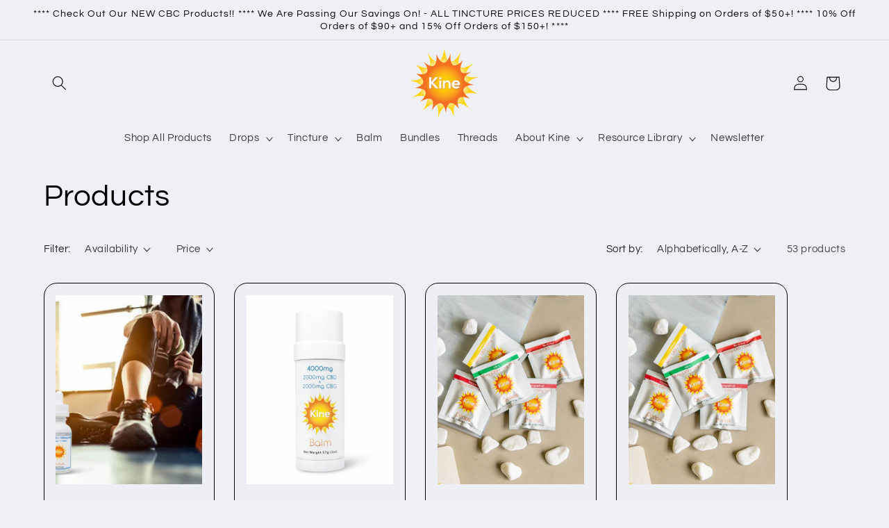

--- FILE ---
content_type: text/html; charset=utf-8
request_url: https://getkine.com/collections/all
body_size: 47662
content:
<!doctype html>
<html class="no-js" lang="en">
  <head>
  <meta name="google-site-verification" content="NOPXCFdjvdVF3TvenPe0h2F0K2WzpF6admzGhGOWyfA" />
    <meta charset="utf-8">
    <meta http-equiv="X-UA-Compatible" content="IE=edge">
    <meta name="viewport" content="width=device-width,initial-scale=1">
    <meta name="theme-color" content="">
    <link rel="canonical" href="https://getkine.com/collections/all"><link rel="icon" type="image/png" href="//getkine.com/cdn/shop/files/KINElogo_sun.png?crop=center&height=32&v=1701734138&width=32"><link rel="preconnect" href="https://fonts.shopifycdn.com" crossorigin><title>
      Products
 &ndash; Kine Industries LLC</title>

    

    

<meta property="og:site_name" content="Kine Industries LLC">
<meta property="og:url" content="https://getkine.com/collections/all">
<meta property="og:title" content="Products">
<meta property="og:type" content="website">
<meta property="og:description" content="Discover Kine&#39;s CBC, CBD, CBG &amp; CBN products for your wellness needs, leading you to optimal health and balanced living."><meta property="og:image" content="http://getkine.com/cdn/shop/files/New_Logo_c6690cab-205d-4c99-a652-a4716e17f121.png?v=1646170368">
  <meta property="og:image:secure_url" content="https://getkine.com/cdn/shop/files/New_Logo_c6690cab-205d-4c99-a652-a4716e17f121.png?v=1646170368">
  <meta property="og:image:width" content="1479">
  <meta property="og:image:height" content="1479"><meta name="twitter:card" content="summary_large_image">
<meta name="twitter:title" content="Products">
<meta name="twitter:description" content="Discover Kine&#39;s CBC, CBD, CBG &amp; CBN products for your wellness needs, leading you to optimal health and balanced living.">


    <script src="//getkine.com/cdn/shop/t/6/assets/constants.js?v=58251544750838685771700673864" defer="defer"></script>
    <script src="//getkine.com/cdn/shop/t/6/assets/pubsub.js?v=158357773527763999511700673864" defer="defer"></script>
    <script src="//getkine.com/cdn/shop/t/6/assets/global.js?v=113367515774722599301700673864" defer="defer"></script><script src="//getkine.com/cdn/shop/t/6/assets/animations.js?v=88693664871331136111700673863" defer="defer"></script><script>window.performance && window.performance.mark && window.performance.mark('shopify.content_for_header.start');</script><meta id="shopify-digital-wallet" name="shopify-digital-wallet" content="/8148418641/digital_wallets/dialog">
<meta name="shopify-requires-components" content="true" product-ids="9019097612581">
<link rel="alternate" type="application/atom+xml" title="Feed" href="/collections/all.atom" />
<link rel="next" href="/collections/all?page=2">
<script async="async" src="/checkouts/internal/preloads.js?locale=en-US"></script>
<script id="shopify-features" type="application/json">{"accessToken":"bc3cd495fef761fe247130ae3c6eca90","betas":["rich-media-storefront-analytics"],"domain":"getkine.com","predictiveSearch":true,"shopId":8148418641,"locale":"en"}</script>
<script>var Shopify = Shopify || {};
Shopify.shop = "kine-lozenges-and-threads.myshopify.com";
Shopify.locale = "en";
Shopify.currency = {"active":"USD","rate":"1.0"};
Shopify.country = "US";
Shopify.theme = {"name":"Refresh2.0_Updated_Theme_December_2023","id":162578858277,"schema_name":"Refresh","schema_version":"12.0.0","theme_store_id":1567,"role":"main"};
Shopify.theme.handle = "null";
Shopify.theme.style = {"id":null,"handle":null};
Shopify.cdnHost = "getkine.com/cdn";
Shopify.routes = Shopify.routes || {};
Shopify.routes.root = "/";</script>
<script type="module">!function(o){(o.Shopify=o.Shopify||{}).modules=!0}(window);</script>
<script>!function(o){function n(){var o=[];function n(){o.push(Array.prototype.slice.apply(arguments))}return n.q=o,n}var t=o.Shopify=o.Shopify||{};t.loadFeatures=n(),t.autoloadFeatures=n()}(window);</script>
<script id="shop-js-analytics" type="application/json">{"pageType":"collection"}</script>
<script defer="defer" async type="module" src="//getkine.com/cdn/shopifycloud/shop-js/modules/v2/client.init-shop-cart-sync_C5BV16lS.en.esm.js"></script>
<script defer="defer" async type="module" src="//getkine.com/cdn/shopifycloud/shop-js/modules/v2/chunk.common_CygWptCX.esm.js"></script>
<script type="module">
  await import("//getkine.com/cdn/shopifycloud/shop-js/modules/v2/client.init-shop-cart-sync_C5BV16lS.en.esm.js");
await import("//getkine.com/cdn/shopifycloud/shop-js/modules/v2/chunk.common_CygWptCX.esm.js");

  window.Shopify.SignInWithShop?.initShopCartSync?.({"fedCMEnabled":true,"windoidEnabled":true});

</script>
<script>(function() {
  var isLoaded = false;
  function asyncLoad() {
    if (isLoaded) return;
    isLoaded = true;
    var urls = ["\/\/cdn.shopify.com\/proxy\/3177c467e6368421ec7961f6b38a51909ae2e60c316b9729a6cec4c6d473cb3e\/static.cdn.printful.com\/static\/js\/external\/shopify-product-customizer.js?v=0.28\u0026shop=kine-lozenges-and-threads.myshopify.com\u0026sp-cache-control=cHVibGljLCBtYXgtYWdlPTkwMA","https:\/\/cdn.nfcube.com\/instafeed-4bf945894ca3d524db078ebafa96dd9a.js?shop=kine-lozenges-and-threads.myshopify.com","https:\/\/omnisnippet1.com\/platforms\/shopify.js?source=scriptTag\u0026v=2025-05-15T12\u0026shop=kine-lozenges-and-threads.myshopify.com"];
    for (var i = 0; i < urls.length; i++) {
      var s = document.createElement('script');
      s.type = 'text/javascript';
      s.async = true;
      s.src = urls[i];
      var x = document.getElementsByTagName('script')[0];
      x.parentNode.insertBefore(s, x);
    }
  };
  if(window.attachEvent) {
    window.attachEvent('onload', asyncLoad);
  } else {
    window.addEventListener('load', asyncLoad, false);
  }
})();</script>
<script id="__st">var __st={"a":8148418641,"offset":-28800,"reqid":"8b715a81-5ba7-4714-b365-c3989e0fd9b0-1768604102","pageurl":"getkine.com\/collections\/all","u":"bfaad7b1dd6b","p":"collection"};</script>
<script>window.ShopifyPaypalV4VisibilityTracking = true;</script>
<script id="captcha-bootstrap">!function(){'use strict';const t='contact',e='account',n='new_comment',o=[[t,t],['blogs',n],['comments',n],[t,'customer']],c=[[e,'customer_login'],[e,'guest_login'],[e,'recover_customer_password'],[e,'create_customer']],r=t=>t.map((([t,e])=>`form[action*='/${t}']:not([data-nocaptcha='true']) input[name='form_type'][value='${e}']`)).join(','),a=t=>()=>t?[...document.querySelectorAll(t)].map((t=>t.form)):[];function s(){const t=[...o],e=r(t);return a(e)}const i='password',u='form_key',d=['recaptcha-v3-token','g-recaptcha-response','h-captcha-response',i],f=()=>{try{return window.sessionStorage}catch{return}},m='__shopify_v',_=t=>t.elements[u];function p(t,e,n=!1){try{const o=window.sessionStorage,c=JSON.parse(o.getItem(e)),{data:r}=function(t){const{data:e,action:n}=t;return t[m]||n?{data:e,action:n}:{data:t,action:n}}(c);for(const[e,n]of Object.entries(r))t.elements[e]&&(t.elements[e].value=n);n&&o.removeItem(e)}catch(o){console.error('form repopulation failed',{error:o})}}const l='form_type',E='cptcha';function T(t){t.dataset[E]=!0}const w=window,h=w.document,L='Shopify',v='ce_forms',y='captcha';let A=!1;((t,e)=>{const n=(g='f06e6c50-85a8-45c8-87d0-21a2b65856fe',I='https://cdn.shopify.com/shopifycloud/storefront-forms-hcaptcha/ce_storefront_forms_captcha_hcaptcha.v1.5.2.iife.js',D={infoText:'Protected by hCaptcha',privacyText:'Privacy',termsText:'Terms'},(t,e,n)=>{const o=w[L][v],c=o.bindForm;if(c)return c(t,g,e,D).then(n);var r;o.q.push([[t,g,e,D],n]),r=I,A||(h.body.append(Object.assign(h.createElement('script'),{id:'captcha-provider',async:!0,src:r})),A=!0)});var g,I,D;w[L]=w[L]||{},w[L][v]=w[L][v]||{},w[L][v].q=[],w[L][y]=w[L][y]||{},w[L][y].protect=function(t,e){n(t,void 0,e),T(t)},Object.freeze(w[L][y]),function(t,e,n,w,h,L){const[v,y,A,g]=function(t,e,n){const i=e?o:[],u=t?c:[],d=[...i,...u],f=r(d),m=r(i),_=r(d.filter((([t,e])=>n.includes(e))));return[a(f),a(m),a(_),s()]}(w,h,L),I=t=>{const e=t.target;return e instanceof HTMLFormElement?e:e&&e.form},D=t=>v().includes(t);t.addEventListener('submit',(t=>{const e=I(t);if(!e)return;const n=D(e)&&!e.dataset.hcaptchaBound&&!e.dataset.recaptchaBound,o=_(e),c=g().includes(e)&&(!o||!o.value);(n||c)&&t.preventDefault(),c&&!n&&(function(t){try{if(!f())return;!function(t){const e=f();if(!e)return;const n=_(t);if(!n)return;const o=n.value;o&&e.removeItem(o)}(t);const e=Array.from(Array(32),(()=>Math.random().toString(36)[2])).join('');!function(t,e){_(t)||t.append(Object.assign(document.createElement('input'),{type:'hidden',name:u})),t.elements[u].value=e}(t,e),function(t,e){const n=f();if(!n)return;const o=[...t.querySelectorAll(`input[type='${i}']`)].map((({name:t})=>t)),c=[...d,...o],r={};for(const[a,s]of new FormData(t).entries())c.includes(a)||(r[a]=s);n.setItem(e,JSON.stringify({[m]:1,action:t.action,data:r}))}(t,e)}catch(e){console.error('failed to persist form',e)}}(e),e.submit())}));const S=(t,e)=>{t&&!t.dataset[E]&&(n(t,e.some((e=>e===t))),T(t))};for(const o of['focusin','change'])t.addEventListener(o,(t=>{const e=I(t);D(e)&&S(e,y())}));const B=e.get('form_key'),M=e.get(l),P=B&&M;t.addEventListener('DOMContentLoaded',(()=>{const t=y();if(P)for(const e of t)e.elements[l].value===M&&p(e,B);[...new Set([...A(),...v().filter((t=>'true'===t.dataset.shopifyCaptcha))])].forEach((e=>S(e,t)))}))}(h,new URLSearchParams(w.location.search),n,t,e,['guest_login'])})(!0,!0)}();</script>
<script integrity="sha256-4kQ18oKyAcykRKYeNunJcIwy7WH5gtpwJnB7kiuLZ1E=" data-source-attribution="shopify.loadfeatures" defer="defer" src="//getkine.com/cdn/shopifycloud/storefront/assets/storefront/load_feature-a0a9edcb.js" crossorigin="anonymous"></script>
<script data-source-attribution="shopify.dynamic_checkout.dynamic.init">var Shopify=Shopify||{};Shopify.PaymentButton=Shopify.PaymentButton||{isStorefrontPortableWallets:!0,init:function(){window.Shopify.PaymentButton.init=function(){};var t=document.createElement("script");t.src="https://getkine.com/cdn/shopifycloud/portable-wallets/latest/portable-wallets.en.js",t.type="module",document.head.appendChild(t)}};
</script>
<script data-source-attribution="shopify.dynamic_checkout.buyer_consent">
  function portableWalletsHideBuyerConsent(e){var t=document.getElementById("shopify-buyer-consent"),n=document.getElementById("shopify-subscription-policy-button");t&&n&&(t.classList.add("hidden"),t.setAttribute("aria-hidden","true"),n.removeEventListener("click",e))}function portableWalletsShowBuyerConsent(e){var t=document.getElementById("shopify-buyer-consent"),n=document.getElementById("shopify-subscription-policy-button");t&&n&&(t.classList.remove("hidden"),t.removeAttribute("aria-hidden"),n.addEventListener("click",e))}window.Shopify?.PaymentButton&&(window.Shopify.PaymentButton.hideBuyerConsent=portableWalletsHideBuyerConsent,window.Shopify.PaymentButton.showBuyerConsent=portableWalletsShowBuyerConsent);
</script>
<script data-source-attribution="shopify.dynamic_checkout.cart.bootstrap">document.addEventListener("DOMContentLoaded",(function(){function t(){return document.querySelector("shopify-accelerated-checkout-cart, shopify-accelerated-checkout")}if(t())Shopify.PaymentButton.init();else{new MutationObserver((function(e,n){t()&&(Shopify.PaymentButton.init(),n.disconnect())})).observe(document.body,{childList:!0,subtree:!0})}}));
</script>
<script id="sections-script" data-sections="header" defer="defer" src="//getkine.com/cdn/shop/t/6/compiled_assets/scripts.js?v=1741"></script>
<script>window.performance && window.performance.mark && window.performance.mark('shopify.content_for_header.end');</script>


    <style data-shopify>
      @font-face {
  font-family: Questrial;
  font-weight: 400;
  font-style: normal;
  font-display: swap;
  src: url("//getkine.com/cdn/fonts/questrial/questrial_n4.66abac5d8209a647b4bf8089b0451928ef144c07.woff2") format("woff2"),
       url("//getkine.com/cdn/fonts/questrial/questrial_n4.e86c53e77682db9bf4b0ee2dd71f214dc16adda4.woff") format("woff");
}

      
      
      
      @font-face {
  font-family: Questrial;
  font-weight: 400;
  font-style: normal;
  font-display: swap;
  src: url("//getkine.com/cdn/fonts/questrial/questrial_n4.66abac5d8209a647b4bf8089b0451928ef144c07.woff2") format("woff2"),
       url("//getkine.com/cdn/fonts/questrial/questrial_n4.e86c53e77682db9bf4b0ee2dd71f214dc16adda4.woff") format("woff");
}


      
        :root,
        .color-background-1 {
          --color-background: 239,240,245;
        
          --gradient-background: #eff0f5;
        

        

        --color-foreground: 14,27,77;
        --color-background-contrast: 161,166,196;
        --color-shadow: 14,27,77;
        --color-button: 71,112,219;
        --color-button-text: 239,240,245;
        --color-secondary-button: 239,240,245;
        --color-secondary-button-text: 14,27,77;
        --color-link: 14,27,77;
        --color-badge-foreground: 14,27,77;
        --color-badge-background: 239,240,245;
        --color-badge-border: 14,27,77;
        --payment-terms-background-color: rgb(239 240 245);
      }
      
        
        .color-background-2 {
          --color-background: 255,255,255;
        
          --gradient-background: #ffffff;
        

        

        --color-foreground: 0,0,0;
        --color-background-contrast: 191,191,191;
        --color-shadow: 0,0,0;
        --color-button: 0,0,0;
        --color-button-text: 255,255,255;
        --color-secondary-button: 255,255,255;
        --color-secondary-button-text: 0,0,0;
        --color-link: 0,0,0;
        --color-badge-foreground: 0,0,0;
        --color-badge-background: 255,255,255;
        --color-badge-border: 0,0,0;
        --payment-terms-background-color: rgb(255 255 255);
      }
      
        
        .color-inverse {
          --color-background: 14,27,77;
        
          --gradient-background: #0e1b4d;
        

        

        --color-foreground: 255,255,255;
        --color-background-contrast: 18,35,99;
        --color-shadow: 14,27,77;
        --color-button: 255,255,255;
        --color-button-text: 14,27,77;
        --color-secondary-button: 14,27,77;
        --color-secondary-button-text: 255,255,255;
        --color-link: 255,255,255;
        --color-badge-foreground: 255,255,255;
        --color-badge-background: 14,27,77;
        --color-badge-border: 255,255,255;
        --payment-terms-background-color: rgb(14 27 77);
      }
      
        
        .color-accent-1 {
          --color-background: 71,112,219;
        
          --gradient-background: #4770db;
        

        

        --color-foreground: 255,255,255;
        --color-background-contrast: 27,57,136;
        --color-shadow: 14,27,77;
        --color-button: 255,255,255;
        --color-button-text: 71,112,219;
        --color-secondary-button: 71,112,219;
        --color-secondary-button-text: 255,255,255;
        --color-link: 255,255,255;
        --color-badge-foreground: 255,255,255;
        --color-badge-background: 71,112,219;
        --color-badge-border: 255,255,255;
        --payment-terms-background-color: rgb(71 112 219);
      }
      
        
        .color-accent-2 {
          --color-background: 227,36,2;
        
          --gradient-background: #e32402;
        

        

        --color-foreground: 255,255,255;
        --color-background-contrast: 101,16,1;
        --color-shadow: 14,27,77;
        --color-button: 255,255,255;
        --color-button-text: 227,36,2;
        --color-secondary-button: 227,36,2;
        --color-secondary-button-text: 255,255,255;
        --color-link: 255,255,255;
        --color-badge-foreground: 255,255,255;
        --color-badge-background: 227,36,2;
        --color-badge-border: 255,255,255;
        --payment-terms-background-color: rgb(227 36 2);
      }
      
        
        .color-scheme-e554e84f-6714-485c-9402-bea73b78ac82 {
          --color-background: 239,240,245;
        
          --gradient-background: #eff0f5;
        

        

        --color-foreground: 0,0,0;
        --color-background-contrast: 161,166,196;
        --color-shadow: 243,121,53;
        --color-button: 243,121,53;
        --color-button-text: 239,240,245;
        --color-secondary-button: 239,240,245;
        --color-secondary-button-text: 0,0,0;
        --color-link: 0,0,0;
        --color-badge-foreground: 0,0,0;
        --color-badge-background: 239,240,245;
        --color-badge-border: 0,0,0;
        --payment-terms-background-color: rgb(239 240 245);
      }
      

      body, .color-background-1, .color-background-2, .color-inverse, .color-accent-1, .color-accent-2, .color-scheme-e554e84f-6714-485c-9402-bea73b78ac82 {
        color: rgba(var(--color-foreground), 0.75);
        background-color: rgb(var(--color-background));
      }

      :root {
        --font-body-family: Questrial, sans-serif;
        --font-body-style: normal;
        --font-body-weight: 400;
        --font-body-weight-bold: 700;

        --font-heading-family: Questrial, sans-serif;
        --font-heading-style: normal;
        --font-heading-weight: 400;

        --font-body-scale: 1.05;
        --font-heading-scale: 1.0476190476190477;

        --media-padding: px;
        --media-border-opacity: 0.1;
        --media-border-width: 0px;
        --media-radius: 20px;
        --media-shadow-opacity: 0.0;
        --media-shadow-horizontal-offset: 0px;
        --media-shadow-vertical-offset: 8px;
        --media-shadow-blur-radius: 5px;
        --media-shadow-visible: 0;

        --page-width: 120rem;
        --page-width-margin: 0rem;

        --product-card-image-padding: 1.6rem;
        --product-card-corner-radius: 1.8rem;
        --product-card-text-alignment: left;
        --product-card-border-width: 0.1rem;
        --product-card-border-opacity: 1.0;
        --product-card-shadow-opacity: 0.0;
        --product-card-shadow-visible: 0;
        --product-card-shadow-horizontal-offset: 0.0rem;
        --product-card-shadow-vertical-offset: 0.4rem;
        --product-card-shadow-blur-radius: 0.5rem;

        --collection-card-image-padding: 1.6rem;
        --collection-card-corner-radius: 1.8rem;
        --collection-card-text-alignment: left;
        --collection-card-border-width: 0.1rem;
        --collection-card-border-opacity: 1.0;
        --collection-card-shadow-opacity: 0.0;
        --collection-card-shadow-visible: 0;
        --collection-card-shadow-horizontal-offset: 0.0rem;
        --collection-card-shadow-vertical-offset: 0.4rem;
        --collection-card-shadow-blur-radius: 0.5rem;

        --blog-card-image-padding: 1.6rem;
        --blog-card-corner-radius: 1.8rem;
        --blog-card-text-alignment: left;
        --blog-card-border-width: 0.1rem;
        --blog-card-border-opacity: 1.0;
        --blog-card-shadow-opacity: 0.0;
        --blog-card-shadow-visible: 0;
        --blog-card-shadow-horizontal-offset: 0.0rem;
        --blog-card-shadow-vertical-offset: 0.4rem;
        --blog-card-shadow-blur-radius: 0.5rem;

        --badge-corner-radius: 0.0rem;

        --popup-border-width: 1px;
        --popup-border-opacity: 0.1;
        --popup-corner-radius: 18px;
        --popup-shadow-opacity: 0.0;
        --popup-shadow-horizontal-offset: 0px;
        --popup-shadow-vertical-offset: 4px;
        --popup-shadow-blur-radius: 5px;

        --drawer-border-width: 0px;
        --drawer-border-opacity: 0.1;
        --drawer-shadow-opacity: 0.0;
        --drawer-shadow-horizontal-offset: 0px;
        --drawer-shadow-vertical-offset: 4px;
        --drawer-shadow-blur-radius: 5px;

        --spacing-sections-desktop: 0px;
        --spacing-sections-mobile: 0px;

        --grid-desktop-vertical-spacing: 28px;
        --grid-desktop-horizontal-spacing: 28px;
        --grid-mobile-vertical-spacing: 14px;
        --grid-mobile-horizontal-spacing: 14px;

        --text-boxes-border-opacity: 0.1;
        --text-boxes-border-width: 0px;
        --text-boxes-radius: 20px;
        --text-boxes-shadow-opacity: 0.0;
        --text-boxes-shadow-visible: 0;
        --text-boxes-shadow-horizontal-offset: 0px;
        --text-boxes-shadow-vertical-offset: 4px;
        --text-boxes-shadow-blur-radius: 5px;

        --buttons-radius: 40px;
        --buttons-radius-outset: 41px;
        --buttons-border-width: 1px;
        --buttons-border-opacity: 1.0;
        --buttons-shadow-opacity: 0.0;
        --buttons-shadow-visible: 0;
        --buttons-shadow-horizontal-offset: 0px;
        --buttons-shadow-vertical-offset: 4px;
        --buttons-shadow-blur-radius: 5px;
        --buttons-border-offset: 0.3px;

        --inputs-radius: 26px;
        --inputs-border-width: 1px;
        --inputs-border-opacity: 0.55;
        --inputs-shadow-opacity: 0.0;
        --inputs-shadow-horizontal-offset: 0px;
        --inputs-margin-offset: 0px;
        --inputs-shadow-vertical-offset: 4px;
        --inputs-shadow-blur-radius: 5px;
        --inputs-radius-outset: 27px;

        --variant-pills-radius: 40px;
        --variant-pills-border-width: 1px;
        --variant-pills-border-opacity: 0.55;
        --variant-pills-shadow-opacity: 0.0;
        --variant-pills-shadow-horizontal-offset: 0px;
        --variant-pills-shadow-vertical-offset: 4px;
        --variant-pills-shadow-blur-radius: 5px;
      }

      *,
      *::before,
      *::after {
        box-sizing: inherit;
      }

      html {
        box-sizing: border-box;
        font-size: calc(var(--font-body-scale) * 62.5%);
        height: 100%;
      }

      body {
        display: grid;
        grid-template-rows: auto auto 1fr auto;
        grid-template-columns: 100%;
        min-height: 100%;
        margin: 0;
        font-size: 1.5rem;
        letter-spacing: 0.06rem;
        line-height: calc(1 + 0.8 / var(--font-body-scale));
        font-family: var(--font-body-family);
        font-style: var(--font-body-style);
        font-weight: var(--font-body-weight);
      }

      @media screen and (min-width: 750px) {
        body {
          font-size: 1.6rem;
        }
      }
    </style>

    <link href="//getkine.com/cdn/shop/t/6/assets/base.css?v=127867003511637661291700673863" rel="stylesheet" type="text/css" media="all" />
<link rel="preload" as="font" href="//getkine.com/cdn/fonts/questrial/questrial_n4.66abac5d8209a647b4bf8089b0451928ef144c07.woff2" type="font/woff2" crossorigin><link rel="preload" as="font" href="//getkine.com/cdn/fonts/questrial/questrial_n4.66abac5d8209a647b4bf8089b0451928ef144c07.woff2" type="font/woff2" crossorigin><link href="//getkine.com/cdn/shop/t/6/assets/component-localization-form.css?v=143319823105703127341700673863" rel="stylesheet" type="text/css" media="all" />
      <script src="//getkine.com/cdn/shop/t/6/assets/localization-form.js?v=161644695336821385561700673864" defer="defer"></script><link
        rel="stylesheet"
        href="//getkine.com/cdn/shop/t/6/assets/component-predictive-search.css?v=118923337488134913561700673863"
        media="print"
        onload="this.media='all'"
      ><script>
      document.documentElement.className = document.documentElement.className.replace('no-js', 'js');
      if (Shopify.designMode) {
        document.documentElement.classList.add('shopify-design-mode');
      }
    </script>
<script
type="text/javascript"
src="https://custom.ageverify.co/kinecandy/av.js"
id="AgeVerifyScript">
</script> 
<!-- BEGIN app block: shopify://apps/judge-me-reviews/blocks/judgeme_core/61ccd3b1-a9f2-4160-9fe9-4fec8413e5d8 --><!-- Start of Judge.me Core -->






<link rel="dns-prefetch" href="https://cdnwidget.judge.me">
<link rel="dns-prefetch" href="https://cdn.judge.me">
<link rel="dns-prefetch" href="https://cdn1.judge.me">
<link rel="dns-prefetch" href="https://api.judge.me">

<script data-cfasync='false' class='jdgm-settings-script'>window.jdgmSettings={"pagination":5,"disable_web_reviews":false,"badge_no_review_text":"No reviews","badge_n_reviews_text":"{{ n }} review/reviews","hide_badge_preview_if_no_reviews":true,"badge_hide_text":false,"enforce_center_preview_badge":false,"widget_title":"Customer Reviews","widget_open_form_text":"Write a review","widget_close_form_text":"Cancel review","widget_refresh_page_text":"Refresh page","widget_summary_text":"Based on {{ number_of_reviews }} review/reviews","widget_no_review_text":"Be the first to write a review","widget_name_field_text":"Display name","widget_verified_name_field_text":"Verified Name (public)","widget_name_placeholder_text":"Display name","widget_required_field_error_text":"This field is required.","widget_email_field_text":"Email address","widget_verified_email_field_text":"Verified Email (private, can not be edited)","widget_email_placeholder_text":"Your email address","widget_email_field_error_text":"Please enter a valid email address.","widget_rating_field_text":"Rating","widget_review_title_field_text":"Review Title","widget_review_title_placeholder_text":"Give your review a title","widget_review_body_field_text":"Review content","widget_review_body_placeholder_text":"Start writing here...","widget_pictures_field_text":"Picture/Video (optional)","widget_submit_review_text":"Submit Review","widget_submit_verified_review_text":"Submit Verified Review","widget_submit_success_msg_with_auto_publish":"Thank you! Please refresh the page in a few moments to see your review. You can remove or edit your review by logging into \u003ca href='https://judge.me/login' target='_blank' rel='nofollow noopener'\u003eJudge.me\u003c/a\u003e","widget_submit_success_msg_no_auto_publish":"Thank you! Your review will be published as soon as it is approved by the shop admin. You can remove or edit your review by logging into \u003ca href='https://judge.me/login' target='_blank' rel='nofollow noopener'\u003eJudge.me\u003c/a\u003e","widget_show_default_reviews_out_of_total_text":"Showing {{ n_reviews_shown }} out of {{ n_reviews }} reviews.","widget_show_all_link_text":"Show all","widget_show_less_link_text":"Show less","widget_author_said_text":"{{ reviewer_name }} said:","widget_days_text":"{{ n }} days ago","widget_weeks_text":"{{ n }} week/weeks ago","widget_months_text":"{{ n }} month/months ago","widget_years_text":"{{ n }} year/years ago","widget_yesterday_text":"Yesterday","widget_today_text":"Today","widget_replied_text":"\u003e\u003e {{ shop_name }} replied:","widget_read_more_text":"Read more","widget_reviewer_name_as_initial":"","widget_rating_filter_color":"#F69205","widget_rating_filter_see_all_text":"See all reviews","widget_sorting_most_recent_text":"Most Recent","widget_sorting_highest_rating_text":"Highest Rating","widget_sorting_lowest_rating_text":"Lowest Rating","widget_sorting_with_pictures_text":"Only Pictures","widget_sorting_most_helpful_text":"Most Helpful","widget_open_question_form_text":"Ask a question","widget_reviews_subtab_text":"Reviews","widget_questions_subtab_text":"Questions","widget_question_label_text":"Question","widget_answer_label_text":"Answer","widget_question_placeholder_text":"Write your question here","widget_submit_question_text":"Submit Question","widget_question_submit_success_text":"Thank you for your question! We will notify you once it gets answered.","verified_badge_text":"Verified","verified_badge_bg_color":"","verified_badge_text_color":"#0665F7","verified_badge_placement":"left-of-reviewer-name","widget_review_max_height":3,"widget_hide_border":false,"widget_social_share":true,"widget_thumb":false,"widget_review_location_show":true,"widget_location_format":"city_state_code_only","all_reviews_include_out_of_store_products":true,"all_reviews_out_of_store_text":"(out of store)","all_reviews_pagination":100,"all_reviews_product_name_prefix_text":"about","enable_review_pictures":true,"enable_question_anwser":false,"widget_theme":"default","review_date_format":"mm/dd/yyyy","default_sort_method":"most-recent","widget_product_reviews_subtab_text":"Product Reviews","widget_shop_reviews_subtab_text":"Shop Reviews","widget_other_products_reviews_text":"Reviews for other products","widget_store_reviews_subtab_text":"Store reviews","widget_no_store_reviews_text":"This store hasn't received any reviews yet","widget_web_restriction_product_reviews_text":"This product hasn't received any reviews yet","widget_no_items_text":"No items found","widget_show_more_text":"Show more","widget_write_a_store_review_text":"Write a Store Review","widget_other_languages_heading":"Reviews in Other Languages","widget_translate_review_text":"Translate review to {{ language }}","widget_translating_review_text":"Translating...","widget_show_original_translation_text":"Show original ({{ language }})","widget_translate_review_failed_text":"Review couldn't be translated.","widget_translate_review_retry_text":"Retry","widget_translate_review_try_again_later_text":"Try again later","show_product_url_for_grouped_product":false,"widget_sorting_pictures_first_text":"Pictures First","show_pictures_on_all_rev_page_mobile":false,"show_pictures_on_all_rev_page_desktop":false,"floating_tab_hide_mobile_install_preference":false,"floating_tab_button_name":"★ Reviews","floating_tab_title":"Let customers speak for us","floating_tab_button_color":"","floating_tab_button_background_color":"","floating_tab_url":"","floating_tab_url_enabled":false,"floating_tab_tab_style":"text","all_reviews_text_badge_text":"Customers rate us {{ shop.metafields.judgeme.all_reviews_rating | round: 1 }}/5 based on {{ shop.metafields.judgeme.all_reviews_count }} reviews.","all_reviews_text_badge_text_branded_style":"{{ shop.metafields.judgeme.all_reviews_rating | round: 1 }} out of 5 stars based on {{ shop.metafields.judgeme.all_reviews_count }} reviews","is_all_reviews_text_badge_a_link":false,"show_stars_for_all_reviews_text_badge":false,"all_reviews_text_badge_url":"","all_reviews_text_style":"branded","all_reviews_text_color_style":"judgeme_brand_color","all_reviews_text_color":"#108474","all_reviews_text_show_jm_brand":true,"featured_carousel_show_header":true,"featured_carousel_title":"What Our Customers Have to Say","testimonials_carousel_title":"Customers are saying","videos_carousel_title":"Real customer stories","cards_carousel_title":"Customers are saying","featured_carousel_count_text":"from {{ n }} reviews","featured_carousel_add_link_to_all_reviews_page":true,"featured_carousel_url":"","featured_carousel_show_images":false,"featured_carousel_autoslide_interval":5,"featured_carousel_arrows_on_the_sides":true,"featured_carousel_height":250,"featured_carousel_width":90,"featured_carousel_image_size":0,"featured_carousel_image_height":250,"featured_carousel_arrow_color":"#eeeeee","verified_count_badge_style":"branded","verified_count_badge_orientation":"horizontal","verified_count_badge_color_style":"judgeme_brand_color","verified_count_badge_color":"#108474","is_verified_count_badge_a_link":false,"verified_count_badge_url":"","verified_count_badge_show_jm_brand":true,"widget_rating_preset_default":5,"widget_first_sub_tab":"product-reviews","widget_show_histogram":true,"widget_histogram_use_custom_color":true,"widget_pagination_use_custom_color":true,"widget_star_use_custom_color":false,"widget_verified_badge_use_custom_color":true,"widget_write_review_use_custom_color":false,"picture_reminder_submit_button":"Upload Pictures","enable_review_videos":true,"mute_video_by_default":true,"widget_sorting_videos_first_text":"Videos First","widget_review_pending_text":"Pending","featured_carousel_items_for_large_screen":3,"social_share_options_order":"Facebook,Twitter","remove_microdata_snippet":false,"disable_json_ld":false,"enable_json_ld_products":false,"preview_badge_show_question_text":false,"preview_badge_no_question_text":"No questions","preview_badge_n_question_text":"{{ number_of_questions }} question/questions","qa_badge_show_icon":false,"qa_badge_position":"same-row","remove_judgeme_branding":true,"widget_add_search_bar":false,"widget_search_bar_placeholder":"Search","widget_sorting_verified_only_text":"Verified only","featured_carousel_theme":"default","featured_carousel_show_rating":true,"featured_carousel_show_title":true,"featured_carousel_show_body":true,"featured_carousel_show_date":false,"featured_carousel_show_reviewer":true,"featured_carousel_show_product":false,"featured_carousel_header_background_color":"#108474","featured_carousel_header_text_color":"#ffffff","featured_carousel_name_product_separator":"reviewed","featured_carousel_full_star_background":"#108474","featured_carousel_empty_star_background":"#dadada","featured_carousel_vertical_theme_background":"#f9fafb","featured_carousel_verified_badge_enable":true,"featured_carousel_verified_badge_color":"#F69205","featured_carousel_border_style":"round","featured_carousel_review_line_length_limit":3,"featured_carousel_more_reviews_button_text":"Read more reviews","featured_carousel_view_product_button_text":"View product","all_reviews_page_load_reviews_on":"scroll","all_reviews_page_load_more_text":"Load More Reviews","disable_fb_tab_reviews":false,"enable_ajax_cdn_cache":false,"widget_advanced_speed_features":5,"widget_public_name_text":"displayed publicly like","default_reviewer_name":"John Smith","default_reviewer_name_has_non_latin":true,"widget_reviewer_anonymous":"Anonymous","medals_widget_title":"Judge.me Review Medals","medals_widget_background_color":"#f9fafb","medals_widget_position":"footer_all_pages","medals_widget_border_color":"#f9fafb","medals_widget_verified_text_position":"left","medals_widget_use_monochromatic_version":false,"medals_widget_elements_color":"#108474","show_reviewer_avatar":true,"widget_invalid_yt_video_url_error_text":"Not a YouTube video URL","widget_max_length_field_error_text":"Please enter no more than {0} characters.","widget_show_country_flag":false,"widget_show_collected_via_shop_app":true,"widget_verified_by_shop_badge_style":"light","widget_verified_by_shop_text":"Verified by Shop","widget_show_photo_gallery":true,"widget_load_with_code_splitting":true,"widget_ugc_install_preference":false,"widget_ugc_title":"Made by us, Shared by you","widget_ugc_subtitle":"Tag us to see your picture featured in our page","widget_ugc_arrows_color":"#ffffff","widget_ugc_primary_button_text":"Buy Now","widget_ugc_primary_button_background_color":"#108474","widget_ugc_primary_button_text_color":"#ffffff","widget_ugc_primary_button_border_width":"0","widget_ugc_primary_button_border_style":"none","widget_ugc_primary_button_border_color":"#108474","widget_ugc_primary_button_border_radius":"25","widget_ugc_secondary_button_text":"Load More","widget_ugc_secondary_button_background_color":"#ffffff","widget_ugc_secondary_button_text_color":"#108474","widget_ugc_secondary_button_border_width":"2","widget_ugc_secondary_button_border_style":"solid","widget_ugc_secondary_button_border_color":"#108474","widget_ugc_secondary_button_border_radius":"25","widget_ugc_reviews_button_text":"View Reviews","widget_ugc_reviews_button_background_color":"#ffffff","widget_ugc_reviews_button_text_color":"#108474","widget_ugc_reviews_button_border_width":"2","widget_ugc_reviews_button_border_style":"solid","widget_ugc_reviews_button_border_color":"#108474","widget_ugc_reviews_button_border_radius":"25","widget_ugc_reviews_button_link_to":"judgeme-reviews-page","widget_ugc_show_post_date":true,"widget_ugc_max_width":"800","widget_rating_metafield_value_type":true,"widget_primary_color":"#F69205","widget_enable_secondary_color":false,"widget_secondary_color":"#edf5f5","widget_summary_average_rating_text":"{{ average_rating }} out of 5","widget_media_grid_title":"Customer photos \u0026 videos","widget_media_grid_see_more_text":"See more","widget_round_style":true,"widget_show_product_medals":true,"widget_verified_by_judgeme_text":"Verified by Judge.me","widget_show_store_medals":true,"widget_verified_by_judgeme_text_in_store_medals":"Verified by Judge.me","widget_media_field_exceed_quantity_message":"Sorry, we can only accept {{ max_media }} for one review.","widget_media_field_exceed_limit_message":"{{ file_name }} is too large, please select a {{ media_type }} less than {{ size_limit }}MB.","widget_review_submitted_text":"Review Submitted!","widget_question_submitted_text":"Question Submitted!","widget_close_form_text_question":"Cancel","widget_write_your_answer_here_text":"Write your answer here","widget_enabled_branded_link":true,"widget_show_collected_by_judgeme":false,"widget_reviewer_name_color":"","widget_write_review_text_color":"","widget_write_review_bg_color":"","widget_collected_by_judgeme_text":"collected by Judge.me","widget_pagination_type":"load_more","widget_load_more_text":"Load More","widget_load_more_color":"#F69205","widget_full_review_text":"Full Review","widget_read_more_reviews_text":"Read More Reviews","widget_read_questions_text":"Read Questions","widget_questions_and_answers_text":"Questions \u0026 Answers","widget_verified_by_text":"Verified by","widget_verified_text":"Verified","widget_number_of_reviews_text":"{{ number_of_reviews }} reviews","widget_back_button_text":"Back","widget_next_button_text":"Next","widget_custom_forms_filter_button":"Filters","custom_forms_style":"horizontal","widget_show_review_information":false,"how_reviews_are_collected":"How reviews are collected?","widget_show_review_keywords":false,"widget_gdpr_statement":"How we use your data: We'll only contact you about the review you left, and only if necessary. By submitting your review, you agree to Judge.me's \u003ca href='https://judge.me/terms' target='_blank' rel='nofollow noopener'\u003eterms\u003c/a\u003e, \u003ca href='https://judge.me/privacy' target='_blank' rel='nofollow noopener'\u003eprivacy\u003c/a\u003e and \u003ca href='https://judge.me/content-policy' target='_blank' rel='nofollow noopener'\u003econtent\u003c/a\u003e policies.","widget_multilingual_sorting_enabled":false,"widget_translate_review_content_enabled":false,"widget_translate_review_content_method":"manual","popup_widget_review_selection":"automatically_with_pictures","popup_widget_round_border_style":true,"popup_widget_show_title":true,"popup_widget_show_body":true,"popup_widget_show_reviewer":false,"popup_widget_show_product":true,"popup_widget_show_pictures":true,"popup_widget_use_review_picture":true,"popup_widget_show_on_home_page":true,"popup_widget_show_on_product_page":true,"popup_widget_show_on_collection_page":true,"popup_widget_show_on_cart_page":true,"popup_widget_position":"bottom_left","popup_widget_first_review_delay":5,"popup_widget_duration":5,"popup_widget_interval":5,"popup_widget_review_count":5,"popup_widget_hide_on_mobile":true,"review_snippet_widget_round_border_style":true,"review_snippet_widget_card_color":"#FFFFFF","review_snippet_widget_slider_arrows_background_color":"#FFFFFF","review_snippet_widget_slider_arrows_color":"#000000","review_snippet_widget_star_color":"#108474","show_product_variant":false,"all_reviews_product_variant_label_text":"Variant: ","widget_show_verified_branding":false,"widget_ai_summary_title":"Customers say","widget_ai_summary_disclaimer":"AI-powered review summary based on recent customer reviews","widget_show_ai_summary":false,"widget_show_ai_summary_bg":false,"widget_show_review_title_input":true,"redirect_reviewers_invited_via_email":"review_widget","request_store_review_after_product_review":false,"request_review_other_products_in_order":false,"review_form_color_scheme":"default","review_form_corner_style":"square","review_form_star_color":{},"review_form_text_color":"#333333","review_form_background_color":"#ffffff","review_form_field_background_color":"#fafafa","review_form_button_color":{},"review_form_button_text_color":"#ffffff","review_form_modal_overlay_color":"#000000","review_content_screen_title_text":"How would you rate this product?","review_content_introduction_text":"We would love it if you would share a bit about your experience.","store_review_form_title_text":"How would you rate this store?","store_review_form_introduction_text":"We would love it if you would share a bit about your experience.","show_review_guidance_text":true,"one_star_review_guidance_text":"Poor","five_star_review_guidance_text":"Great","customer_information_screen_title_text":"About you","customer_information_introduction_text":"Please tell us more about you.","custom_questions_screen_title_text":"Your experience in more detail","custom_questions_introduction_text":"Here are a few questions to help us understand more about your experience.","review_submitted_screen_title_text":"Thanks for your review!","review_submitted_screen_thank_you_text":"We are processing it and it will appear on the store soon.","review_submitted_screen_email_verification_text":"Please confirm your email by clicking the link we just sent you. This helps us keep reviews authentic.","review_submitted_request_store_review_text":"Would you like to share your experience of shopping with us?","review_submitted_review_other_products_text":"Would you like to review these products?","store_review_screen_title_text":"Would you like to share your experience of shopping with us?","store_review_introduction_text":"We value your feedback and use it to improve. Please share any thoughts or suggestions you have.","reviewer_media_screen_title_picture_text":"Share a picture","reviewer_media_introduction_picture_text":"Upload a photo to support your review.","reviewer_media_screen_title_video_text":"Share a video","reviewer_media_introduction_video_text":"Upload a video to support your review.","reviewer_media_screen_title_picture_or_video_text":"Share a picture or video","reviewer_media_introduction_picture_or_video_text":"Upload a photo or video to support your review.","reviewer_media_youtube_url_text":"Paste your Youtube URL here","advanced_settings_next_step_button_text":"Next","advanced_settings_close_review_button_text":"Close","modal_write_review_flow":false,"write_review_flow_required_text":"Required","write_review_flow_privacy_message_text":"We respect your privacy.","write_review_flow_anonymous_text":"Post review as anonymous","write_review_flow_visibility_text":"This won't be visible to other customers.","write_review_flow_multiple_selection_help_text":"Select as many as you like","write_review_flow_single_selection_help_text":"Select one option","write_review_flow_required_field_error_text":"This field is required","write_review_flow_invalid_email_error_text":"Please enter a valid email address","write_review_flow_max_length_error_text":"Max. {{ max_length }} characters.","write_review_flow_media_upload_text":"\u003cb\u003eClick to upload\u003c/b\u003e or drag and drop","write_review_flow_gdpr_statement":"We'll only contact you about your review if necessary. By submitting your review, you agree to our \u003ca href='https://judge.me/terms' target='_blank' rel='nofollow noopener'\u003eterms and conditions\u003c/a\u003e and \u003ca href='https://judge.me/privacy' target='_blank' rel='nofollow noopener'\u003eprivacy policy\u003c/a\u003e.","rating_only_reviews_enabled":false,"show_negative_reviews_help_screen":false,"new_review_flow_help_screen_rating_threshold":3,"negative_review_resolution_screen_title_text":"Tell us more","negative_review_resolution_text":"Your experience matters to us. If there were issues with your purchase, we're here to help. Feel free to reach out to us, we'd love the opportunity to make things right.","negative_review_resolution_button_text":"Contact us","negative_review_resolution_proceed_with_review_text":"Leave a review","negative_review_resolution_subject":"Issue with purchase from {{ shop_name }}.{{ order_name }}","preview_badge_collection_page_install_status":false,"widget_review_custom_css":"","preview_badge_custom_css":"","preview_badge_stars_count":"5-stars","featured_carousel_custom_css":"","floating_tab_custom_css":"","all_reviews_widget_custom_css":"","medals_widget_custom_css":"","verified_badge_custom_css":"","all_reviews_text_custom_css":"","transparency_badges_collected_via_store_invite":false,"transparency_badges_from_another_provider":false,"transparency_badges_collected_from_store_visitor":false,"transparency_badges_collected_by_verified_review_provider":false,"transparency_badges_earned_reward":false,"transparency_badges_collected_via_store_invite_text":"Review collected via store invitation","transparency_badges_from_another_provider_text":"Review collected from another provider","transparency_badges_collected_from_store_visitor_text":"Review collected from a store visitor","transparency_badges_written_in_google_text":"Review written in Google","transparency_badges_written_in_etsy_text":"Review written in Etsy","transparency_badges_written_in_shop_app_text":"Review written in Shop App","transparency_badges_earned_reward_text":"Review earned a reward for future purchase","product_review_widget_per_page":10,"widget_store_review_label_text":"Review about the store","checkout_comment_extension_title_on_product_page":"Customer Comments","checkout_comment_extension_num_latest_comment_show":5,"checkout_comment_extension_format":"name_and_timestamp","checkout_comment_customer_name":"last_initial","checkout_comment_comment_notification":true,"preview_badge_collection_page_install_preference":false,"preview_badge_home_page_install_preference":false,"preview_badge_product_page_install_preference":false,"review_widget_install_preference":"","review_carousel_install_preference":false,"floating_reviews_tab_install_preference":"none","verified_reviews_count_badge_install_preference":false,"all_reviews_text_install_preference":false,"review_widget_best_location":false,"judgeme_medals_install_preference":false,"review_widget_revamp_enabled":false,"review_widget_qna_enabled":false,"review_widget_header_theme":"minimal","review_widget_widget_title_enabled":true,"review_widget_header_text_size":"medium","review_widget_header_text_weight":"regular","review_widget_average_rating_style":"compact","review_widget_bar_chart_enabled":true,"review_widget_bar_chart_type":"numbers","review_widget_bar_chart_style":"standard","review_widget_expanded_media_gallery_enabled":false,"review_widget_reviews_section_theme":"standard","review_widget_image_style":"thumbnails","review_widget_review_image_ratio":"square","review_widget_stars_size":"medium","review_widget_verified_badge":"standard_text","review_widget_review_title_text_size":"medium","review_widget_review_text_size":"medium","review_widget_review_text_length":"medium","review_widget_number_of_columns_desktop":3,"review_widget_carousel_transition_speed":5,"review_widget_custom_questions_answers_display":"always","review_widget_button_text_color":"#FFFFFF","review_widget_text_color":"#000000","review_widget_lighter_text_color":"#7B7B7B","review_widget_corner_styling":"soft","review_widget_review_word_singular":"review","review_widget_review_word_plural":"reviews","review_widget_voting_label":"Helpful?","review_widget_shop_reply_label":"Reply from {{ shop_name }}:","review_widget_filters_title":"Filters","qna_widget_question_word_singular":"Question","qna_widget_question_word_plural":"Questions","qna_widget_answer_reply_label":"Answer from {{ answerer_name }}:","qna_content_screen_title_text":"Ask a question about this product","qna_widget_question_required_field_error_text":"Please enter your question.","qna_widget_flow_gdpr_statement":"We'll only contact you about your question if necessary. By submitting your question, you agree to our \u003ca href='https://judge.me/terms' target='_blank' rel='nofollow noopener'\u003eterms and conditions\u003c/a\u003e and \u003ca href='https://judge.me/privacy' target='_blank' rel='nofollow noopener'\u003eprivacy policy\u003c/a\u003e.","qna_widget_question_submitted_text":"Thanks for your question!","qna_widget_close_form_text_question":"Close","qna_widget_question_submit_success_text":"We’ll notify you by email when your question is answered.","all_reviews_widget_v2025_enabled":false,"all_reviews_widget_v2025_header_theme":"default","all_reviews_widget_v2025_widget_title_enabled":true,"all_reviews_widget_v2025_header_text_size":"medium","all_reviews_widget_v2025_header_text_weight":"regular","all_reviews_widget_v2025_average_rating_style":"compact","all_reviews_widget_v2025_bar_chart_enabled":true,"all_reviews_widget_v2025_bar_chart_type":"numbers","all_reviews_widget_v2025_bar_chart_style":"standard","all_reviews_widget_v2025_expanded_media_gallery_enabled":false,"all_reviews_widget_v2025_show_store_medals":true,"all_reviews_widget_v2025_show_photo_gallery":true,"all_reviews_widget_v2025_show_review_keywords":false,"all_reviews_widget_v2025_show_ai_summary":false,"all_reviews_widget_v2025_show_ai_summary_bg":false,"all_reviews_widget_v2025_add_search_bar":false,"all_reviews_widget_v2025_default_sort_method":"most-recent","all_reviews_widget_v2025_reviews_per_page":10,"all_reviews_widget_v2025_reviews_section_theme":"default","all_reviews_widget_v2025_image_style":"thumbnails","all_reviews_widget_v2025_review_image_ratio":"square","all_reviews_widget_v2025_stars_size":"medium","all_reviews_widget_v2025_verified_badge":"bold_badge","all_reviews_widget_v2025_review_title_text_size":"medium","all_reviews_widget_v2025_review_text_size":"medium","all_reviews_widget_v2025_review_text_length":"medium","all_reviews_widget_v2025_number_of_columns_desktop":3,"all_reviews_widget_v2025_carousel_transition_speed":5,"all_reviews_widget_v2025_custom_questions_answers_display":"always","all_reviews_widget_v2025_show_product_variant":false,"all_reviews_widget_v2025_show_reviewer_avatar":true,"all_reviews_widget_v2025_reviewer_name_as_initial":"","all_reviews_widget_v2025_review_location_show":false,"all_reviews_widget_v2025_location_format":"","all_reviews_widget_v2025_show_country_flag":false,"all_reviews_widget_v2025_verified_by_shop_badge_style":"light","all_reviews_widget_v2025_social_share":false,"all_reviews_widget_v2025_social_share_options_order":"Facebook,Twitter,LinkedIn,Pinterest","all_reviews_widget_v2025_pagination_type":"standard","all_reviews_widget_v2025_button_text_color":"#FFFFFF","all_reviews_widget_v2025_text_color":"#000000","all_reviews_widget_v2025_lighter_text_color":"#7B7B7B","all_reviews_widget_v2025_corner_styling":"soft","all_reviews_widget_v2025_title":"Customer reviews","all_reviews_widget_v2025_ai_summary_title":"Customers say about this store","all_reviews_widget_v2025_no_review_text":"Be the first to write a review","platform":"shopify","branding_url":"https://app.judge.me/reviews/stores/getkine.com","branding_text":"Powered by Judge.me","locale":"en","reply_name":"Kine Industries LLC","widget_version":"3.0","footer":true,"autopublish":false,"review_dates":true,"enable_custom_form":false,"shop_use_review_site":true,"shop_locale":"en","enable_multi_locales_translations":true,"show_review_title_input":true,"review_verification_email_status":"always","can_be_branded":true,"reply_name_text":"Kine"};</script> <style class='jdgm-settings-style'>.jdgm-xx{left:0}:root{--jdgm-primary-color: #F69205;--jdgm-secondary-color: rgba(246,146,5,0.1);--jdgm-star-color: #F69205;--jdgm-write-review-text-color: white;--jdgm-write-review-bg-color: #F69205;--jdgm-paginate-color: #F69205;--jdgm-border-radius: 10;--jdgm-reviewer-name-color: #F69205}.jdgm-histogram__bar-content{background-color:#F69205}.jdgm-rev[data-verified-buyer=true] .jdgm-rev__icon.jdgm-rev__icon:after,.jdgm-rev__buyer-badge.jdgm-rev__buyer-badge{color:#0665F7;background-color:#F69205}.jdgm-review-widget--small .jdgm-gallery.jdgm-gallery .jdgm-gallery__thumbnail-link:nth-child(8) .jdgm-gallery__thumbnail-wrapper.jdgm-gallery__thumbnail-wrapper:before{content:"See more"}@media only screen and (min-width: 768px){.jdgm-gallery.jdgm-gallery .jdgm-gallery__thumbnail-link:nth-child(8) .jdgm-gallery__thumbnail-wrapper.jdgm-gallery__thumbnail-wrapper:before{content:"See more"}}.jdgm-prev-badge[data-average-rating='0.00']{display:none !important}.jdgm-author-all-initials{display:none !important}.jdgm-author-last-initial{display:none !important}.jdgm-rev-widg__title{visibility:hidden}.jdgm-rev-widg__summary-text{visibility:hidden}.jdgm-prev-badge__text{visibility:hidden}.jdgm-rev__prod-link-prefix:before{content:'about'}.jdgm-rev__variant-label:before{content:'Variant: '}.jdgm-rev__out-of-store-text:before{content:'(out of store)'}@media only screen and (min-width: 768px){.jdgm-rev__pics .jdgm-rev_all-rev-page-picture-separator,.jdgm-rev__pics .jdgm-rev__product-picture{display:none}}@media only screen and (max-width: 768px){.jdgm-rev__pics .jdgm-rev_all-rev-page-picture-separator,.jdgm-rev__pics .jdgm-rev__product-picture{display:none}}.jdgm-preview-badge[data-template="product"]{display:none !important}.jdgm-preview-badge[data-template="collection"]{display:none !important}.jdgm-preview-badge[data-template="index"]{display:none !important}.jdgm-review-widget[data-from-snippet="true"]{display:none !important}.jdgm-verified-count-badget[data-from-snippet="true"]{display:none !important}.jdgm-carousel-wrapper[data-from-snippet="true"]{display:none !important}.jdgm-all-reviews-text[data-from-snippet="true"]{display:none !important}.jdgm-medals-section[data-from-snippet="true"]{display:none !important}.jdgm-ugc-media-wrapper[data-from-snippet="true"]{display:none !important}.jdgm-rev__transparency-badge[data-badge-type="review_collected_via_store_invitation"]{display:none !important}.jdgm-rev__transparency-badge[data-badge-type="review_collected_from_another_provider"]{display:none !important}.jdgm-rev__transparency-badge[data-badge-type="review_collected_from_store_visitor"]{display:none !important}.jdgm-rev__transparency-badge[data-badge-type="review_written_in_etsy"]{display:none !important}.jdgm-rev__transparency-badge[data-badge-type="review_written_in_google_business"]{display:none !important}.jdgm-rev__transparency-badge[data-badge-type="review_written_in_shop_app"]{display:none !important}.jdgm-rev__transparency-badge[data-badge-type="review_earned_for_future_purchase"]{display:none !important}.jdgm-review-snippet-widget .jdgm-rev-snippet-widget__cards-container .jdgm-rev-snippet-card{border-radius:8px;background:#fff}.jdgm-review-snippet-widget .jdgm-rev-snippet-widget__cards-container .jdgm-rev-snippet-card__rev-rating .jdgm-star{color:#108474}.jdgm-review-snippet-widget .jdgm-rev-snippet-widget__prev-btn,.jdgm-review-snippet-widget .jdgm-rev-snippet-widget__next-btn{border-radius:50%;background:#fff}.jdgm-review-snippet-widget .jdgm-rev-snippet-widget__prev-btn>svg,.jdgm-review-snippet-widget .jdgm-rev-snippet-widget__next-btn>svg{fill:#000}.jdgm-full-rev-modal.rev-snippet-widget .jm-mfp-container .jm-mfp-content,.jdgm-full-rev-modal.rev-snippet-widget .jm-mfp-container .jdgm-full-rev__icon,.jdgm-full-rev-modal.rev-snippet-widget .jm-mfp-container .jdgm-full-rev__pic-img,.jdgm-full-rev-modal.rev-snippet-widget .jm-mfp-container .jdgm-full-rev__reply{border-radius:8px}.jdgm-full-rev-modal.rev-snippet-widget .jm-mfp-container .jdgm-full-rev[data-verified-buyer="true"] .jdgm-full-rev__icon::after{border-radius:8px}.jdgm-full-rev-modal.rev-snippet-widget .jm-mfp-container .jdgm-full-rev .jdgm-rev__buyer-badge{border-radius:calc( 8px / 2 )}.jdgm-full-rev-modal.rev-snippet-widget .jm-mfp-container .jdgm-full-rev .jdgm-full-rev__replier::before{content:'Kine Industries LLC'}.jdgm-full-rev-modal.rev-snippet-widget .jm-mfp-container .jdgm-full-rev .jdgm-full-rev__product-button{border-radius:calc( 8px * 6 )}
</style> <style class='jdgm-settings-style'></style>

  
  
  
  <style class='jdgm-miracle-styles'>
  @-webkit-keyframes jdgm-spin{0%{-webkit-transform:rotate(0deg);-ms-transform:rotate(0deg);transform:rotate(0deg)}100%{-webkit-transform:rotate(359deg);-ms-transform:rotate(359deg);transform:rotate(359deg)}}@keyframes jdgm-spin{0%{-webkit-transform:rotate(0deg);-ms-transform:rotate(0deg);transform:rotate(0deg)}100%{-webkit-transform:rotate(359deg);-ms-transform:rotate(359deg);transform:rotate(359deg)}}@font-face{font-family:'JudgemeStar';src:url("[data-uri]") format("woff");font-weight:normal;font-style:normal}.jdgm-star{font-family:'JudgemeStar';display:inline !important;text-decoration:none !important;padding:0 4px 0 0 !important;margin:0 !important;font-weight:bold;opacity:1;-webkit-font-smoothing:antialiased;-moz-osx-font-smoothing:grayscale}.jdgm-star:hover{opacity:1}.jdgm-star:last-of-type{padding:0 !important}.jdgm-star.jdgm--on:before{content:"\e000"}.jdgm-star.jdgm--off:before{content:"\e001"}.jdgm-star.jdgm--half:before{content:"\e002"}.jdgm-widget *{margin:0;line-height:1.4;-webkit-box-sizing:border-box;-moz-box-sizing:border-box;box-sizing:border-box;-webkit-overflow-scrolling:touch}.jdgm-hidden{display:none !important;visibility:hidden !important}.jdgm-temp-hidden{display:none}.jdgm-spinner{width:40px;height:40px;margin:auto;border-radius:50%;border-top:2px solid #eee;border-right:2px solid #eee;border-bottom:2px solid #eee;border-left:2px solid #ccc;-webkit-animation:jdgm-spin 0.8s infinite linear;animation:jdgm-spin 0.8s infinite linear}.jdgm-prev-badge{display:block !important}

</style>


  
  
   


<script data-cfasync='false' class='jdgm-script'>
!function(e){window.jdgm=window.jdgm||{},jdgm.CDN_HOST="https://cdnwidget.judge.me/",jdgm.CDN_HOST_ALT="https://cdn2.judge.me/cdn/widget_frontend/",jdgm.API_HOST="https://api.judge.me/",jdgm.CDN_BASE_URL="https://cdn.shopify.com/extensions/019bc7fe-07a5-7fc5-85e3-4a4175980733/judgeme-extensions-296/assets/",
jdgm.docReady=function(d){(e.attachEvent?"complete"===e.readyState:"loading"!==e.readyState)?
setTimeout(d,0):e.addEventListener("DOMContentLoaded",d)},jdgm.loadCSS=function(d,t,o,a){
!o&&jdgm.loadCSS.requestedUrls.indexOf(d)>=0||(jdgm.loadCSS.requestedUrls.push(d),
(a=e.createElement("link")).rel="stylesheet",a.class="jdgm-stylesheet",a.media="nope!",
a.href=d,a.onload=function(){this.media="all",t&&setTimeout(t)},e.body.appendChild(a))},
jdgm.loadCSS.requestedUrls=[],jdgm.loadJS=function(e,d){var t=new XMLHttpRequest;
t.onreadystatechange=function(){4===t.readyState&&(Function(t.response)(),d&&d(t.response))},
t.open("GET",e),t.onerror=function(){if(e.indexOf(jdgm.CDN_HOST)===0&&jdgm.CDN_HOST_ALT!==jdgm.CDN_HOST){var f=e.replace(jdgm.CDN_HOST,jdgm.CDN_HOST_ALT);jdgm.loadJS(f,d)}},t.send()},jdgm.docReady((function(){(window.jdgmLoadCSS||e.querySelectorAll(
".jdgm-widget, .jdgm-all-reviews-page").length>0)&&(jdgmSettings.widget_load_with_code_splitting?
parseFloat(jdgmSettings.widget_version)>=3?jdgm.loadCSS(jdgm.CDN_HOST+"widget_v3/base.css"):
jdgm.loadCSS(jdgm.CDN_HOST+"widget/base.css"):jdgm.loadCSS(jdgm.CDN_HOST+"shopify_v2.css"),
jdgm.loadJS(jdgm.CDN_HOST+"loa"+"der.js"))}))}(document);
</script>
<noscript><link rel="stylesheet" type="text/css" media="all" href="https://cdnwidget.judge.me/shopify_v2.css"></noscript>

<!-- BEGIN app snippet: theme_fix_tags --><script>
  (function() {
    var jdgmThemeFixes = null;
    if (!jdgmThemeFixes) return;
    var thisThemeFix = jdgmThemeFixes[Shopify.theme.id];
    if (!thisThemeFix) return;

    if (thisThemeFix.html) {
      document.addEventListener("DOMContentLoaded", function() {
        var htmlDiv = document.createElement('div');
        htmlDiv.classList.add('jdgm-theme-fix-html');
        htmlDiv.innerHTML = thisThemeFix.html;
        document.body.append(htmlDiv);
      });
    };

    if (thisThemeFix.css) {
      var styleTag = document.createElement('style');
      styleTag.classList.add('jdgm-theme-fix-style');
      styleTag.innerHTML = thisThemeFix.css;
      document.head.append(styleTag);
    };

    if (thisThemeFix.js) {
      var scriptTag = document.createElement('script');
      scriptTag.classList.add('jdgm-theme-fix-script');
      scriptTag.innerHTML = thisThemeFix.js;
      document.head.append(scriptTag);
    };
  })();
</script>
<!-- END app snippet -->
<!-- End of Judge.me Core -->



<!-- END app block --><script src="https://cdn.shopify.com/extensions/019bc7fe-07a5-7fc5-85e3-4a4175980733/judgeme-extensions-296/assets/loader.js" type="text/javascript" defer="defer"></script>
<link href="https://monorail-edge.shopifysvc.com" rel="dns-prefetch">
<script>(function(){if ("sendBeacon" in navigator && "performance" in window) {try {var session_token_from_headers = performance.getEntriesByType('navigation')[0].serverTiming.find(x => x.name == '_s').description;} catch {var session_token_from_headers = undefined;}var session_cookie_matches = document.cookie.match(/_shopify_s=([^;]*)/);var session_token_from_cookie = session_cookie_matches && session_cookie_matches.length === 2 ? session_cookie_matches[1] : "";var session_token = session_token_from_headers || session_token_from_cookie || "";function handle_abandonment_event(e) {var entries = performance.getEntries().filter(function(entry) {return /monorail-edge.shopifysvc.com/.test(entry.name);});if (!window.abandonment_tracked && entries.length === 0) {window.abandonment_tracked = true;var currentMs = Date.now();var navigation_start = performance.timing.navigationStart;var payload = {shop_id: 8148418641,url: window.location.href,navigation_start,duration: currentMs - navigation_start,session_token,page_type: "collection"};window.navigator.sendBeacon("https://monorail-edge.shopifysvc.com/v1/produce", JSON.stringify({schema_id: "online_store_buyer_site_abandonment/1.1",payload: payload,metadata: {event_created_at_ms: currentMs,event_sent_at_ms: currentMs}}));}}window.addEventListener('pagehide', handle_abandonment_event);}}());</script>
<script id="web-pixels-manager-setup">(function e(e,d,r,n,o){if(void 0===o&&(o={}),!Boolean(null===(a=null===(i=window.Shopify)||void 0===i?void 0:i.analytics)||void 0===a?void 0:a.replayQueue)){var i,a;window.Shopify=window.Shopify||{};var t=window.Shopify;t.analytics=t.analytics||{};var s=t.analytics;s.replayQueue=[],s.publish=function(e,d,r){return s.replayQueue.push([e,d,r]),!0};try{self.performance.mark("wpm:start")}catch(e){}var l=function(){var e={modern:/Edge?\/(1{2}[4-9]|1[2-9]\d|[2-9]\d{2}|\d{4,})\.\d+(\.\d+|)|Firefox\/(1{2}[4-9]|1[2-9]\d|[2-9]\d{2}|\d{4,})\.\d+(\.\d+|)|Chrom(ium|e)\/(9{2}|\d{3,})\.\d+(\.\d+|)|(Maci|X1{2}).+ Version\/(15\.\d+|(1[6-9]|[2-9]\d|\d{3,})\.\d+)([,.]\d+|)( \(\w+\)|)( Mobile\/\w+|) Safari\/|Chrome.+OPR\/(9{2}|\d{3,})\.\d+\.\d+|(CPU[ +]OS|iPhone[ +]OS|CPU[ +]iPhone|CPU IPhone OS|CPU iPad OS)[ +]+(15[._]\d+|(1[6-9]|[2-9]\d|\d{3,})[._]\d+)([._]\d+|)|Android:?[ /-](13[3-9]|1[4-9]\d|[2-9]\d{2}|\d{4,})(\.\d+|)(\.\d+|)|Android.+Firefox\/(13[5-9]|1[4-9]\d|[2-9]\d{2}|\d{4,})\.\d+(\.\d+|)|Android.+Chrom(ium|e)\/(13[3-9]|1[4-9]\d|[2-9]\d{2}|\d{4,})\.\d+(\.\d+|)|SamsungBrowser\/([2-9]\d|\d{3,})\.\d+/,legacy:/Edge?\/(1[6-9]|[2-9]\d|\d{3,})\.\d+(\.\d+|)|Firefox\/(5[4-9]|[6-9]\d|\d{3,})\.\d+(\.\d+|)|Chrom(ium|e)\/(5[1-9]|[6-9]\d|\d{3,})\.\d+(\.\d+|)([\d.]+$|.*Safari\/(?![\d.]+ Edge\/[\d.]+$))|(Maci|X1{2}).+ Version\/(10\.\d+|(1[1-9]|[2-9]\d|\d{3,})\.\d+)([,.]\d+|)( \(\w+\)|)( Mobile\/\w+|) Safari\/|Chrome.+OPR\/(3[89]|[4-9]\d|\d{3,})\.\d+\.\d+|(CPU[ +]OS|iPhone[ +]OS|CPU[ +]iPhone|CPU IPhone OS|CPU iPad OS)[ +]+(10[._]\d+|(1[1-9]|[2-9]\d|\d{3,})[._]\d+)([._]\d+|)|Android:?[ /-](13[3-9]|1[4-9]\d|[2-9]\d{2}|\d{4,})(\.\d+|)(\.\d+|)|Mobile Safari.+OPR\/([89]\d|\d{3,})\.\d+\.\d+|Android.+Firefox\/(13[5-9]|1[4-9]\d|[2-9]\d{2}|\d{4,})\.\d+(\.\d+|)|Android.+Chrom(ium|e)\/(13[3-9]|1[4-9]\d|[2-9]\d{2}|\d{4,})\.\d+(\.\d+|)|Android.+(UC? ?Browser|UCWEB|U3)[ /]?(15\.([5-9]|\d{2,})|(1[6-9]|[2-9]\d|\d{3,})\.\d+)\.\d+|SamsungBrowser\/(5\.\d+|([6-9]|\d{2,})\.\d+)|Android.+MQ{2}Browser\/(14(\.(9|\d{2,})|)|(1[5-9]|[2-9]\d|\d{3,})(\.\d+|))(\.\d+|)|K[Aa][Ii]OS\/(3\.\d+|([4-9]|\d{2,})\.\d+)(\.\d+|)/},d=e.modern,r=e.legacy,n=navigator.userAgent;return n.match(d)?"modern":n.match(r)?"legacy":"unknown"}(),u="modern"===l?"modern":"legacy",c=(null!=n?n:{modern:"",legacy:""})[u],f=function(e){return[e.baseUrl,"/wpm","/b",e.hashVersion,"modern"===e.buildTarget?"m":"l",".js"].join("")}({baseUrl:d,hashVersion:r,buildTarget:u}),m=function(e){var d=e.version,r=e.bundleTarget,n=e.surface,o=e.pageUrl,i=e.monorailEndpoint;return{emit:function(e){var a=e.status,t=e.errorMsg,s=(new Date).getTime(),l=JSON.stringify({metadata:{event_sent_at_ms:s},events:[{schema_id:"web_pixels_manager_load/3.1",payload:{version:d,bundle_target:r,page_url:o,status:a,surface:n,error_msg:t},metadata:{event_created_at_ms:s}}]});if(!i)return console&&console.warn&&console.warn("[Web Pixels Manager] No Monorail endpoint provided, skipping logging."),!1;try{return self.navigator.sendBeacon.bind(self.navigator)(i,l)}catch(e){}var u=new XMLHttpRequest;try{return u.open("POST",i,!0),u.setRequestHeader("Content-Type","text/plain"),u.send(l),!0}catch(e){return console&&console.warn&&console.warn("[Web Pixels Manager] Got an unhandled error while logging to Monorail."),!1}}}}({version:r,bundleTarget:l,surface:e.surface,pageUrl:self.location.href,monorailEndpoint:e.monorailEndpoint});try{o.browserTarget=l,function(e){var d=e.src,r=e.async,n=void 0===r||r,o=e.onload,i=e.onerror,a=e.sri,t=e.scriptDataAttributes,s=void 0===t?{}:t,l=document.createElement("script"),u=document.querySelector("head"),c=document.querySelector("body");if(l.async=n,l.src=d,a&&(l.integrity=a,l.crossOrigin="anonymous"),s)for(var f in s)if(Object.prototype.hasOwnProperty.call(s,f))try{l.dataset[f]=s[f]}catch(e){}if(o&&l.addEventListener("load",o),i&&l.addEventListener("error",i),u)u.appendChild(l);else{if(!c)throw new Error("Did not find a head or body element to append the script");c.appendChild(l)}}({src:f,async:!0,onload:function(){if(!function(){var e,d;return Boolean(null===(d=null===(e=window.Shopify)||void 0===e?void 0:e.analytics)||void 0===d?void 0:d.initialized)}()){var d=window.webPixelsManager.init(e)||void 0;if(d){var r=window.Shopify.analytics;r.replayQueue.forEach((function(e){var r=e[0],n=e[1],o=e[2];d.publishCustomEvent(r,n,o)})),r.replayQueue=[],r.publish=d.publishCustomEvent,r.visitor=d.visitor,r.initialized=!0}}},onerror:function(){return m.emit({status:"failed",errorMsg:"".concat(f," has failed to load")})},sri:function(e){var d=/^sha384-[A-Za-z0-9+/=]+$/;return"string"==typeof e&&d.test(e)}(c)?c:"",scriptDataAttributes:o}),m.emit({status:"loading"})}catch(e){m.emit({status:"failed",errorMsg:(null==e?void 0:e.message)||"Unknown error"})}}})({shopId: 8148418641,storefrontBaseUrl: "https://getkine.com",extensionsBaseUrl: "https://extensions.shopifycdn.com/cdn/shopifycloud/web-pixels-manager",monorailEndpoint: "https://monorail-edge.shopifysvc.com/unstable/produce_batch",surface: "storefront-renderer",enabledBetaFlags: ["2dca8a86"],webPixelsConfigList: [{"id":"1439596837","configuration":"{\"webPixelName\":\"Judge.me\"}","eventPayloadVersion":"v1","runtimeContext":"STRICT","scriptVersion":"34ad157958823915625854214640f0bf","type":"APP","apiClientId":683015,"privacyPurposes":["ANALYTICS"],"dataSharingAdjustments":{"protectedCustomerApprovalScopes":["read_customer_email","read_customer_name","read_customer_personal_data","read_customer_phone"]}},{"id":"1041006885","configuration":"{\"config\":\"{\\\"pixel_id\\\":\\\"G-P235DKK70Y\\\",\\\"target_country\\\":\\\"US\\\",\\\"gtag_events\\\":[{\\\"type\\\":\\\"search\\\",\\\"action_label\\\":\\\"G-P235DKK70Y\\\"},{\\\"type\\\":\\\"begin_checkout\\\",\\\"action_label\\\":\\\"G-P235DKK70Y\\\"},{\\\"type\\\":\\\"view_item\\\",\\\"action_label\\\":[\\\"G-P235DKK70Y\\\",\\\"MC-N0MB6DGRDY\\\"]},{\\\"type\\\":\\\"purchase\\\",\\\"action_label\\\":[\\\"G-P235DKK70Y\\\",\\\"MC-N0MB6DGRDY\\\"]},{\\\"type\\\":\\\"page_view\\\",\\\"action_label\\\":[\\\"G-P235DKK70Y\\\",\\\"MC-N0MB6DGRDY\\\"]},{\\\"type\\\":\\\"add_payment_info\\\",\\\"action_label\\\":\\\"G-P235DKK70Y\\\"},{\\\"type\\\":\\\"add_to_cart\\\",\\\"action_label\\\":\\\"G-P235DKK70Y\\\"}],\\\"enable_monitoring_mode\\\":false}\"}","eventPayloadVersion":"v1","runtimeContext":"OPEN","scriptVersion":"b2a88bafab3e21179ed38636efcd8a93","type":"APP","apiClientId":1780363,"privacyPurposes":[],"dataSharingAdjustments":{"protectedCustomerApprovalScopes":["read_customer_address","read_customer_email","read_customer_name","read_customer_personal_data","read_customer_phone"]}},{"id":"248348965","configuration":"{\"apiURL\":\"https:\/\/api.omnisend.com\",\"appURL\":\"https:\/\/app.omnisend.com\",\"brandID\":\"5d9b76678653ed51782259c0\",\"trackingURL\":\"https:\/\/wt.omnisendlink.com\"}","eventPayloadVersion":"v1","runtimeContext":"STRICT","scriptVersion":"aa9feb15e63a302383aa48b053211bbb","type":"APP","apiClientId":186001,"privacyPurposes":["ANALYTICS","MARKETING","SALE_OF_DATA"],"dataSharingAdjustments":{"protectedCustomerApprovalScopes":["read_customer_address","read_customer_email","read_customer_name","read_customer_personal_data","read_customer_phone"]}},{"id":"shopify-app-pixel","configuration":"{}","eventPayloadVersion":"v1","runtimeContext":"STRICT","scriptVersion":"0450","apiClientId":"shopify-pixel","type":"APP","privacyPurposes":["ANALYTICS","MARKETING"]},{"id":"shopify-custom-pixel","eventPayloadVersion":"v1","runtimeContext":"LAX","scriptVersion":"0450","apiClientId":"shopify-pixel","type":"CUSTOM","privacyPurposes":["ANALYTICS","MARKETING"]}],isMerchantRequest: false,initData: {"shop":{"name":"Kine Industries LLC","paymentSettings":{"currencyCode":"USD"},"myshopifyDomain":"kine-lozenges-and-threads.myshopify.com","countryCode":"US","storefrontUrl":"https:\/\/getkine.com"},"customer":null,"cart":null,"checkout":null,"productVariants":[],"purchasingCompany":null},},"https://getkine.com/cdn","fcfee988w5aeb613cpc8e4bc33m6693e112",{"modern":"","legacy":""},{"shopId":"8148418641","storefrontBaseUrl":"https:\/\/getkine.com","extensionBaseUrl":"https:\/\/extensions.shopifycdn.com\/cdn\/shopifycloud\/web-pixels-manager","surface":"storefront-renderer","enabledBetaFlags":"[\"2dca8a86\"]","isMerchantRequest":"false","hashVersion":"fcfee988w5aeb613cpc8e4bc33m6693e112","publish":"custom","events":"[[\"page_viewed\",{}],[\"collection_viewed\",{\"collection\":{\"id\":\"\",\"title\":\"Products\",\"productVariants\":[{\"price\":{\"amount\":99.0,\"currencyCode\":\"USD\"},\"product\":{\"title\":\"CBD + CBG Post-Workout Rehab Bundle (SAVE 10%!)\",\"vendor\":\"Kine Industries LLC\",\"id\":\"9019097612581\",\"untranslatedTitle\":\"CBD + CBG Post-Workout Rehab Bundle (SAVE 10%!)\",\"url\":\"\/products\/post-workout-rehab-bundle\",\"type\":\"Bundle\"},\"id\":\"48310799696165\",\"image\":{\"src\":\"\/\/getkine.com\/cdn\/shop\/files\/4kBalm.jpg?v=1711576247\"},\"sku\":\"\",\"title\":\"1500mg Total (750mg CBG + 750mg CBD)(60 Doses x 25mg)\",\"untranslatedTitle\":\"1500mg Total (750mg CBG + 750mg CBD)(60 Doses x 25mg)\"},{\"price\":{\"amount\":65.0,\"currencyCode\":\"USD\"},\"product\":{\"title\":\"CBG \/ CBD Balm - 1:1 Ratio (4000mg)\",\"vendor\":\"KINE INDUSTRIES, LLC\",\"id\":\"4784481828945\",\"untranslatedTitle\":\"CBG \/ CBD Balm - 1:1 Ratio (4000mg)\",\"url\":\"\/products\/cbg-cbd-balm-1-1-ratio\",\"type\":\"Balm\"},\"id\":\"47473427710245\",\"image\":{\"src\":\"\/\/getkine.com\/cdn\/shop\/files\/4kBalmcopy_4cab8c00-3740-4e78-8699-05016dfacfd1.png?v=1701113648\"},\"sku\":\"\",\"title\":\"CBG \/ CBD Balm - 1:1 Ratio (4000mg)\",\"untranslatedTitle\":\"CBG \/ CBD Balm - 1:1 Ratio (4000mg)\"},{\"price\":{\"amount\":1.75,\"currencyCode\":\"USD\"},\"product\":{\"title\":\"Kine Drops CBD Singles (25mg)\",\"vendor\":\"KINE INDUSTRIES, LLC\",\"id\":\"6613506424913\",\"untranslatedTitle\":\"Kine Drops CBD Singles (25mg)\",\"url\":\"\/products\/kine-drops-cbd-singles-25mg\",\"type\":\"Drops\"},\"id\":\"39451668971601\",\"image\":{\"src\":\"\/\/getkine.com\/cdn\/shop\/products\/20210812_111418.jpg?v=1628792120\"},\"sku\":\"\",\"title\":\"Lemon CBD (25mg)\",\"untranslatedTitle\":\"Lemon CBD (25mg)\"},{\"price\":{\"amount\":2.0,\"currencyCode\":\"USD\"},\"product\":{\"title\":\"Kine Drops CBG Singles (25mg)\",\"vendor\":\"KINE INDUSTRIES, LLC\",\"id\":\"4786216075345\",\"untranslatedTitle\":\"Kine Drops CBG Singles (25mg)\",\"url\":\"\/products\/kine-drops-cbg-singles-25mg\",\"type\":\"Drops\"},\"id\":\"32910716731473\",\"image\":{\"src\":\"\/\/getkine.com\/cdn\/shop\/products\/Img_1614026589.png?v=1619548673\"},\"sku\":\"\",\"title\":\"Lemon CBG (25mg)\",\"untranslatedTitle\":\"Lemon CBG (25mg)\"},{\"price\":{\"amount\":2.25,\"currencyCode\":\"USD\"},\"product\":{\"title\":\"Kine Drops CBG\/CBD Singles - 1:1 Ratio (50mg)\",\"vendor\":\"KINE INDUSTRIES, LLC\",\"id\":\"4786317951057\",\"untranslatedTitle\":\"Kine Drops CBG\/CBD Singles - 1:1 Ratio (50mg)\",\"url\":\"\/products\/kine-drops-cbg-cbd-1-1-singles-50mg\",\"type\":\"Drops\"},\"id\":\"32913554309201\",\"image\":{\"src\":\"\/\/getkine.com\/cdn\/shop\/products\/Img_1614026306.png?v=1619548719\"},\"sku\":\"\",\"title\":\"Lemon CBG\/CBD 1:1 (50mg)\",\"untranslatedTitle\":\"Lemon CBG\/CBD 1:1 (50mg)\"},{\"price\":{\"amount\":2.5,\"currencyCode\":\"USD\"},\"product\":{\"title\":\"Kine Drops CBN Singles (25mg)\",\"vendor\":\"KINE INDUSTRIES, LLC\",\"id\":\"6613516877905\",\"untranslatedTitle\":\"Kine Drops CBN Singles (25mg)\",\"url\":\"\/products\/kine-drops-cbn-singles-25mg\",\"type\":\"Drops\"},\"id\":\"39451682111569\",\"image\":{\"src\":\"\/\/getkine.com\/cdn\/shop\/products\/20210729_114304.jpg?v=1627584999\"},\"sku\":\"\",\"title\":\"Lemon CBN (25mg)\",\"untranslatedTitle\":\"Lemon CBN (25mg)\"},{\"price\":{\"amount\":10.0,\"currencyCode\":\"USD\"},\"product\":{\"title\":\"Lemon CBD Drops - 25mg CBD Lozenges  (150mg\/500mg)\",\"vendor\":\"KINE INDUSTRIES, LLC\",\"id\":\"2891167563857\",\"untranslatedTitle\":\"Lemon CBD Drops - 25mg CBD Lozenges  (150mg\/500mg)\",\"url\":\"\/products\/lemon-drops\",\"type\":\"Drops\"},\"id\":\"30363196719185\",\"image\":{\"src\":\"\/\/getkine.com\/cdn\/shop\/products\/Lemon_FRONT_No_Refl.jpg?v=1619546078\"},\"sku\":\"00850001324168\",\"title\":\"150mg CBD (6 x 25mg lozenges)\",\"untranslatedTitle\":\"150mg CBD (6 x 25mg lozenges)\"},{\"price\":{\"amount\":35.0,\"currencyCode\":\"USD\"},\"product\":{\"title\":\"Lemon CBD Isolate Tincture (1500mg\/3000mg)\",\"vendor\":\"KINE INDUSTRIES, LLC\",\"id\":\"2977530347601\",\"untranslatedTitle\":\"Lemon CBD Isolate Tincture (1500mg\/3000mg)\",\"url\":\"\/products\/lemon-tincture\",\"type\":\"Tincture\"},\"id\":\"30363386511441\",\"image\":{\"src\":\"\/\/getkine.com\/cdn\/shop\/products\/1500mgCBDLemon.jpg?v=1619548488\"},\"sku\":\"850001324106\",\"title\":\"1500mg CBD Isolate (30ml Bottle – 60 Doses x 25mg)\",\"untranslatedTitle\":\"1500mg CBD Isolate (30ml Bottle – 60 Doses x 25mg)\"},{\"price\":{\"amount\":35.0,\"currencyCode\":\"USD\"},\"product\":{\"title\":\"Lemon CBG Drops (500mg)\",\"vendor\":\"KINE INDUSTRIES, LLC\",\"id\":\"4790747201617\",\"untranslatedTitle\":\"Lemon CBG Drops (500mg)\",\"url\":\"\/products\/lemon-cbg-drops-500mg\",\"type\":\"Drops\"},\"id\":\"32910717583441\",\"image\":{\"src\":\"\/\/getkine.com\/cdn\/shop\/products\/20210218_142132copy.jpg?v=1619546189\"},\"sku\":\"\",\"title\":\"500mg CBG (20 x 25mg lozenges)\",\"untranslatedTitle\":\"500mg CBG (20 x 25mg lozenges)\"},{\"price\":{\"amount\":49.0,\"currencyCode\":\"USD\"},\"product\":{\"title\":\"Lemon CBG Isolate Tincture (1500mg\/3000mg)\",\"vendor\":\"KINE INDUSTRIES, LLC\",\"id\":\"4722334498897\",\"untranslatedTitle\":\"Lemon CBG Isolate Tincture (1500mg\/3000mg)\",\"url\":\"\/products\/copy-of-lemon-cbd-tincture-1500mg-3000mg\",\"type\":\"Tincture\"},\"id\":\"32731870003281\",\"image\":{\"src\":\"\/\/getkine.com\/cdn\/shop\/products\/1500mgCBGLemon.jpg?v=1619548202\"},\"sku\":\"850001324809\",\"title\":\"1500mg CBG Isolate (30ml Bottle – 60 Doses x 25mg)\",\"untranslatedTitle\":\"1500mg CBG Isolate (30ml Bottle – 60 Doses x 25mg)\"},{\"price\":{\"amount\":40.0,\"currencyCode\":\"USD\"},\"product\":{\"title\":\"Lemon CBG\/CBD Drops - 1:1 Ratio (1000mg)\",\"vendor\":\"KINE INDUSTRIES, LLC\",\"id\":\"4792138170449\",\"untranslatedTitle\":\"Lemon CBG\/CBD Drops - 1:1 Ratio (1000mg)\",\"url\":\"\/products\/lemon-cbg-cbd-1-1-drops-1000mg\",\"type\":\"Drops\"},\"id\":\"32913555226705\",\"image\":{\"src\":\"\/\/getkine.com\/cdn\/shop\/products\/Lemonfront.jpg?v=1619548452\"},\"sku\":\"\",\"title\":\"1000mg CBG\/CBD 1:1 (20 x 50mg lozenges)\",\"untranslatedTitle\":\"1000mg CBG\/CBD 1:1 (20 x 50mg lozenges)\"},{\"price\":{\"amount\":45.0,\"currencyCode\":\"USD\"},\"product\":{\"title\":\"Lemon CBG\/CBD Isolate Tincture - 1:1 Ratio (1500mg\/3000mg)\",\"vendor\":\"KINE INDUSTRIES, LLC\",\"id\":\"4720834805841\",\"untranslatedTitle\":\"Lemon CBG\/CBD Isolate Tincture - 1:1 Ratio (1500mg\/3000mg)\",\"url\":\"\/products\/lemon-cbg-cbd-tincture-1-1-ratio1500mg-3000mg\",\"type\":\"Tincture\"},\"id\":\"32727016964177\",\"image\":{\"src\":\"\/\/getkine.com\/cdn\/shop\/products\/1500mgCBG_CBDLemon.jpg?v=1619546446\"},\"sku\":\"850001324649\",\"title\":\"1500mg Total (750mg CBG + 750mg CBD)\",\"untranslatedTitle\":\"1500mg Total (750mg CBG + 750mg CBD)\"},{\"price\":{\"amount\":45.0,\"currencyCode\":\"USD\"},\"product\":{\"title\":\"Lemon CBN Drops (500mg)\",\"vendor\":\"KINE INDUSTRIES, LLC\",\"id\":\"6619751317585\",\"untranslatedTitle\":\"Lemon CBN Drops (500mg)\",\"url\":\"\/products\/lemon-cbn-drops-500mg\",\"type\":\"Drops\"},\"id\":\"39461903368273\",\"image\":{\"src\":\"\/\/getkine.com\/cdn\/shop\/products\/LemonCBNFrontcopy.jpg?v=1628623493\"},\"sku\":\"\",\"title\":\"500mg CBN (20 x 25mg lozenges)\",\"untranslatedTitle\":\"500mg CBN (20 x 25mg lozenges)\"},{\"price\":{\"amount\":61.0,\"currencyCode\":\"USD\"},\"product\":{\"title\":\"Lemon CBN Isolate Tincture (1500mg\/3000mg)\",\"vendor\":\"KINE INDUSTRIES, LLC\",\"id\":\"6593967915089\",\"untranslatedTitle\":\"Lemon CBN Isolate Tincture (1500mg\/3000mg)\",\"url\":\"\/products\/lemon-cbn-tincture-1500mg-3000mg\",\"type\":\"Tincture\"},\"id\":\"39411632242769\",\"image\":{\"src\":\"\/\/getkine.com\/cdn\/shop\/products\/LemonCBN1500copy.jpg?v=1624927891\"},\"sku\":\"\",\"title\":\"1500mg CBN Isolate (30ml Bottle – 60 Doses x 25mg)\",\"untranslatedTitle\":\"1500mg CBN Isolate (30ml Bottle – 60 Doses x 25mg)\"},{\"price\":{\"amount\":50.0,\"currencyCode\":\"USD\"},\"product\":{\"title\":\"Lemon CBN\/CBG\/CBD Isolate Tincture - 1:1:1 Ratio (1500mg\/3000mg)\",\"vendor\":\"KINE INDUSTRIES, LLC\",\"id\":\"6593986330705\",\"untranslatedTitle\":\"Lemon CBN\/CBG\/CBD Isolate Tincture - 1:1:1 Ratio (1500mg\/3000mg)\",\"url\":\"\/products\/lemon-cbn-cbg-cbd-tincture-1-1-1-ratio-1500mg-3000mg\",\"type\":\"Tincture\"},\"id\":\"39411659046993\",\"image\":{\"src\":\"\/\/getkine.com\/cdn\/shop\/products\/Lemon1-1-11500copy.jpg?v=1624927947\"},\"sku\":\"\",\"title\":\"1500mg Total (500mg CBN + 500mg CBG + 500mg CBD)\",\"untranslatedTitle\":\"1500mg Total (500mg CBN + 500mg CBG + 500mg CBD)\"},{\"price\":{\"amount\":10.0,\"currencyCode\":\"USD\"},\"product\":{\"title\":\"Mint CBD Drops - 25mg Lozenges (150mg\/500mg)\",\"vendor\":\"KINE INDUSTRIES, LLC\",\"id\":\"4801031503953\",\"untranslatedTitle\":\"Mint CBD Drops - 25mg Lozenges (150mg\/500mg)\",\"url\":\"\/products\/mint-cbd-drops-25mg-lozenges-150mg-500mg\",\"type\":\"Drops\"},\"id\":\"32932331749457\",\"image\":{\"src\":\"\/\/getkine.com\/cdn\/shop\/products\/Mint_FRONT_No_Refl2_7f29e9f0-f599-4a89-9a8c-8e9d36c52bcc.jpg?v=1619546681\"},\"sku\":\"00850001324175\",\"title\":\"150mg CBD (6 x 25mg lozenges)\",\"untranslatedTitle\":\"150mg CBD (6 x 25mg lozenges)\"},{\"price\":{\"amount\":35.0,\"currencyCode\":\"USD\"},\"product\":{\"title\":\"Mint CBD Isolate Tincture (1500mg\/3000mg)\",\"vendor\":\"KINE INDUSTRIES, LLC\",\"id\":\"2977610203217\",\"untranslatedTitle\":\"Mint CBD Isolate Tincture (1500mg\/3000mg)\",\"url\":\"\/products\/mint-tincture\",\"type\":\"Tincture\"},\"id\":\"30363402207313\",\"image\":{\"src\":\"\/\/getkine.com\/cdn\/shop\/products\/1500mgCBDMint.jpg?v=1619546730\"},\"sku\":\"850001324120\",\"title\":\"1500mg CBD Isolate (30ml Bottle – 60 Doses x 25mg)\",\"untranslatedTitle\":\"1500mg CBD Isolate (30ml Bottle – 60 Doses x 25mg)\"},{\"price\":{\"amount\":35.0,\"currencyCode\":\"USD\"},\"product\":{\"title\":\"Mint CBG Drops (500mg)\",\"vendor\":\"KINE INDUSTRIES, LLC\",\"id\":\"4786333581393\",\"untranslatedTitle\":\"Mint CBG Drops (500mg)\",\"url\":\"\/products\/mint-cbg-drops-500mg\",\"type\":\"Drops\"},\"id\":\"32900891312209\",\"image\":{\"src\":\"\/\/getkine.com\/cdn\/shop\/products\/20210218_141912copy.jpg?v=1619546839\"},\"sku\":\"\",\"title\":\"500mg CBG (20 x 25mg lozenges)\",\"untranslatedTitle\":\"500mg CBG (20 x 25mg lozenges)\"},{\"price\":{\"amount\":49.0,\"currencyCode\":\"USD\"},\"product\":{\"title\":\"Mint CBG Isolate Tincture (1500mg\/3000mg)\",\"vendor\":\"KINE INDUSTRIES, LLC\",\"id\":\"4722336956497\",\"untranslatedTitle\":\"Mint CBG Isolate Tincture (1500mg\/3000mg)\",\"url\":\"\/products\/mint-cbg-tincture-1500mg-3000mg\",\"type\":\"Tincture\"},\"id\":\"32731877245009\",\"image\":{\"src\":\"\/\/getkine.com\/cdn\/shop\/products\/1500mgCBGMint.jpg?v=1619548183\"},\"sku\":\"850001324830\",\"title\":\"1500mg CBG Isolate (30ml Bottle – 60 Doses x 25mg)\",\"untranslatedTitle\":\"1500mg CBG Isolate (30ml Bottle – 60 Doses x 25mg)\"},{\"price\":{\"amount\":40.0,\"currencyCode\":\"USD\"},\"product\":{\"title\":\"Mint CBG\/CBD Drops - 1:1 Ratio (1000mg)\",\"vendor\":\"KINE INDUSTRIES, LLC\",\"id\":\"4788771323985\",\"untranslatedTitle\":\"Mint CBG\/CBD Drops - 1:1 Ratio (1000mg)\",\"url\":\"\/products\/mint-cbg-cbd-1-1-drops-1000mg\",\"type\":\"Drops\"},\"id\":\"32905628811345\",\"image\":{\"src\":\"\/\/getkine.com\/cdn\/shop\/products\/Mintfrontcopy.jpg?v=1619546873\"},\"sku\":\"\",\"title\":\"1000mg CBG\/CBD 1:1 (20 x 50mg lozenges)\",\"untranslatedTitle\":\"1000mg CBG\/CBD 1:1 (20 x 50mg lozenges)\"},{\"price\":{\"amount\":45.0,\"currencyCode\":\"USD\"},\"product\":{\"title\":\"Mint CBG\/CBD Isolate Tincture - 1:1 Ratio (1500mg\/3000mg)\",\"vendor\":\"KINE INDUSTRIES, LLC\",\"id\":\"4720856301649\",\"untranslatedTitle\":\"Mint CBG\/CBD Isolate Tincture - 1:1 Ratio (1500mg\/3000mg)\",\"url\":\"\/products\/mint-cbg-cbd-tincture-1-1-ratio-1500mg-3000mg\",\"type\":\"Tincture\"},\"id\":\"32727045570641\",\"image\":{\"src\":\"\/\/getkine.com\/cdn\/shop\/products\/1500mgCBG_CBDMint.jpg?v=1619547050\"},\"sku\":\"\",\"title\":\"1500mg Total (750mg CBG + 750mg CBD)\",\"untranslatedTitle\":\"1500mg Total (750mg CBG + 750mg CBD)\"},{\"price\":{\"amount\":45.0,\"currencyCode\":\"USD\"},\"product\":{\"title\":\"Mint CBN Drops (500mg)\",\"vendor\":\"KINE INDUSTRIES, LLC\",\"id\":\"6619752824913\",\"untranslatedTitle\":\"Mint CBN Drops (500mg)\",\"url\":\"\/products\/mint-cbn-drops-500mg\",\"type\":\"Drops\"},\"id\":\"39461905399889\",\"image\":{\"src\":\"\/\/getkine.com\/cdn\/shop\/products\/MintCBNFront.jpg?v=1628623755\"},\"sku\":\"\",\"title\":\"500mg CBN (20 x 25mg lozenges)\",\"untranslatedTitle\":\"500mg CBN (20 x 25mg lozenges)\"},{\"price\":{\"amount\":61.0,\"currencyCode\":\"USD\"},\"product\":{\"title\":\"Mint CBN Isolate Tincture (1500mg\/3000mg)\",\"vendor\":\"KINE INDUSTRIES, LLC\",\"id\":\"6593971650641\",\"untranslatedTitle\":\"Mint CBN Isolate Tincture (1500mg\/3000mg)\",\"url\":\"\/products\/mint-cbn-tincture-1500mg-3000mg\",\"type\":\"Tincture\"},\"id\":\"39411637289041\",\"image\":{\"src\":\"\/\/getkine.com\/cdn\/shop\/products\/MintCBN1500copy.jpg?v=1624928029\"},\"sku\":\"\",\"title\":\"1500mg CBN (30ml Bottle – 60 Doses x 25mg)\",\"untranslatedTitle\":\"1500mg CBN (30ml Bottle – 60 Doses x 25mg)\"},{\"price\":{\"amount\":50.0,\"currencyCode\":\"USD\"},\"product\":{\"title\":\"Mint CBN\/CBG\/CBD Isolate Tincture - 1:1:1 Ratio (1500mg\/3000mg)\",\"vendor\":\"KINE INDUSTRIES, LLC\",\"id\":\"6593993998417\",\"untranslatedTitle\":\"Mint CBN\/CBG\/CBD Isolate Tincture - 1:1:1 Ratio (1500mg\/3000mg)\",\"url\":\"\/products\/mint-cbn-cbg-cbd-tincture-1-1-1-ratio-1500mg-3000mg\",\"type\":\"Tincture\"},\"id\":\"39411667730513\",\"image\":{\"src\":\"\/\/getkine.com\/cdn\/shop\/products\/Mint1-1-11500copy.jpg?v=1624928069\"},\"sku\":\"\",\"title\":\"1500mg Total (500mg CBN + 500mg CBG + 500mg CBD)\",\"untranslatedTitle\":\"1500mg Total (500mg CBN + 500mg CBG + 500mg CBD)\"}]}}]]"});</script><script>
  window.ShopifyAnalytics = window.ShopifyAnalytics || {};
  window.ShopifyAnalytics.meta = window.ShopifyAnalytics.meta || {};
  window.ShopifyAnalytics.meta.currency = 'USD';
  var meta = {"products":[{"id":9019097612581,"gid":"gid:\/\/shopify\/Product\/9019097612581","vendor":"Kine Industries LLC","type":"Bundle","handle":"post-workout-rehab-bundle","variants":[{"id":48310799696165,"price":9900,"name":"CBD + CBG Post-Workout Rehab Bundle (SAVE 10%!) - 1500mg Total (750mg CBG + 750mg CBD)(60 Doses x 25mg)","public_title":"1500mg Total (750mg CBG + 750mg CBD)(60 Doses x 25mg)","sku":""},{"id":48310799728933,"price":11500,"name":"CBD + CBG Post-Workout Rehab Bundle (SAVE 10%!) - 3000mg Total (1500mg CBG + 1500mg CBD) (60 Doses x 50mg)","public_title":"3000mg Total (1500mg CBG + 1500mg CBD) (60 Doses x 50mg)","sku":""}],"remote":false},{"id":4784481828945,"gid":"gid:\/\/shopify\/Product\/4784481828945","vendor":"KINE INDUSTRIES, LLC","type":"Balm","handle":"cbg-cbd-balm-1-1-ratio","variants":[{"id":47473427710245,"price":6500,"name":"CBG \/ CBD Balm - 1:1 Ratio (4000mg) - CBG \/ CBD Balm - 1:1 Ratio (4000mg)","public_title":"CBG \/ CBD Balm - 1:1 Ratio (4000mg)","sku":""}],"remote":false},{"id":6613506424913,"gid":"gid:\/\/shopify\/Product\/6613506424913","vendor":"KINE INDUSTRIES, LLC","type":"Drops","handle":"kine-drops-cbd-singles-25mg","variants":[{"id":39451668971601,"price":175,"name":"Kine Drops CBD Singles (25mg) - Lemon CBD (25mg)","public_title":"Lemon CBD (25mg)","sku":""},{"id":39451669004369,"price":175,"name":"Kine Drops CBD Singles (25mg) - Mint CBD (25mg)","public_title":"Mint CBD (25mg)","sku":""},{"id":39451669069905,"price":175,"name":"Kine Drops CBD Singles (25mg) - Red Hot CBD (25mg)","public_title":"Red Hot CBD (25mg)","sku":""},{"id":39451669102673,"price":175,"name":"Kine Drops CBD Singles (25mg) - Watermelon CBD (25mg)","public_title":"Watermelon CBD (25mg)","sku":""}],"remote":false},{"id":4786216075345,"gid":"gid:\/\/shopify\/Product\/4786216075345","vendor":"KINE INDUSTRIES, LLC","type":"Drops","handle":"kine-drops-cbg-singles-25mg","variants":[{"id":32910716731473,"price":200,"name":"Kine Drops CBG Singles (25mg) - Lemon CBG (25mg)","public_title":"Lemon CBG (25mg)","sku":""},{"id":32900847239249,"price":200,"name":"Kine Drops CBG Singles (25mg) - Mint CBG Single (25mg)","public_title":"Mint CBG Single (25mg)","sku":""},{"id":32900579688529,"price":200,"name":"Kine Drops CBG Singles (25mg) - Red Hot CBG Single (25mg)","public_title":"Red Hot CBG Single (25mg)","sku":""},{"id":32900887937105,"price":200,"name":"Kine Drops CBG Singles (25mg) - Watermelon CBG Single (25mg)","public_title":"Watermelon CBG Single (25mg)","sku":""}],"remote":false},{"id":4786317951057,"gid":"gid:\/\/shopify\/Product\/4786317951057","vendor":"KINE INDUSTRIES, LLC","type":"Drops","handle":"kine-drops-cbg-cbd-1-1-singles-50mg","variants":[{"id":32913554309201,"price":225,"name":"Kine Drops CBG\/CBD Singles - 1:1 Ratio (50mg) - Lemon CBG\/CBD 1:1 (50mg)","public_title":"Lemon CBG\/CBD 1:1 (50mg)","sku":""},{"id":32900865589329,"price":225,"name":"Kine Drops CBG\/CBD Singles - 1:1 Ratio (50mg) - Mint CBG\/CBD 1:1 Single (50mg)","public_title":"Mint CBG\/CBD 1:1 Single (50mg)","sku":""},{"id":32900865622097,"price":225,"name":"Kine Drops CBG\/CBD Singles - 1:1 Ratio (50mg) - Red Hot CBG\/CBD 1:1 Single (50mg)","public_title":"Red Hot CBG\/CBD 1:1 Single (50mg)","sku":""},{"id":32913554702417,"price":225,"name":"Kine Drops CBG\/CBD Singles - 1:1 Ratio (50mg) - Watermelon CBG\/CBD 1:1 (50mg)","public_title":"Watermelon CBG\/CBD 1:1 (50mg)","sku":""}],"remote":false},{"id":6613516877905,"gid":"gid:\/\/shopify\/Product\/6613516877905","vendor":"KINE INDUSTRIES, LLC","type":"Drops","handle":"kine-drops-cbn-singles-25mg","variants":[{"id":39451682111569,"price":250,"name":"Kine Drops CBN Singles (25mg) - Lemon CBN (25mg)","public_title":"Lemon CBN (25mg)","sku":""},{"id":39451682144337,"price":250,"name":"Kine Drops CBN Singles (25mg) - Mint CBN Single (25mg)","public_title":"Mint CBN Single (25mg)","sku":""},{"id":39451682177105,"price":250,"name":"Kine Drops CBN Singles (25mg) - Red Hot CBN Single (25mg)","public_title":"Red Hot CBN Single (25mg)","sku":""},{"id":39451682209873,"price":250,"name":"Kine Drops CBN Singles (25mg) - Watermelon CBN Single (25mg)","public_title":"Watermelon CBN Single (25mg)","sku":""}],"remote":false},{"id":2891167563857,"gid":"gid:\/\/shopify\/Product\/2891167563857","vendor":"KINE INDUSTRIES, LLC","type":"Drops","handle":"lemon-drops","variants":[{"id":30363196719185,"price":1000,"name":"Lemon CBD Drops - 25mg CBD Lozenges  (150mg\/500mg) - 150mg CBD (6 x 25mg lozenges)","public_title":"150mg CBD (6 x 25mg lozenges)","sku":"00850001324168"},{"id":32894494081105,"price":3000,"name":"Lemon CBD Drops - 25mg CBD Lozenges  (150mg\/500mg) - 500mg CBD (20 x 25mg lozenges) SAVE 10%","public_title":"500mg CBD (20 x 25mg lozenges) SAVE 10%","sku":""}],"remote":false},{"id":2977530347601,"gid":"gid:\/\/shopify\/Product\/2977530347601","vendor":"KINE INDUSTRIES, LLC","type":"Tincture","handle":"lemon-tincture","variants":[{"id":30363386511441,"price":3500,"name":"Lemon CBD Isolate Tincture (1500mg\/3000mg) - 1500mg CBD Isolate (30ml Bottle – 60 Doses x 25mg)","public_title":"1500mg CBD Isolate (30ml Bottle – 60 Doses x 25mg)","sku":"850001324106"},{"id":30363386544209,"price":4500,"name":"Lemon CBD Isolate Tincture (1500mg\/3000mg) - 3000mg CBD Isolate (30ml Bottle – 60 Doses x 50mg)","public_title":"3000mg CBD Isolate (30ml Bottle – 60 Doses x 50mg)","sku":"850001324151"}],"remote":false},{"id":4790747201617,"gid":"gid:\/\/shopify\/Product\/4790747201617","vendor":"KINE INDUSTRIES, LLC","type":"Drops","handle":"lemon-cbg-drops-500mg","variants":[{"id":32910717583441,"price":3500,"name":"Lemon CBG Drops (500mg) - 500mg CBG (20 x 25mg lozenges)","public_title":"500mg CBG (20 x 25mg lozenges)","sku":""}],"remote":false},{"id":4722334498897,"gid":"gid:\/\/shopify\/Product\/4722334498897","vendor":"KINE INDUSTRIES, LLC","type":"Tincture","handle":"copy-of-lemon-cbd-tincture-1500mg-3000mg","variants":[{"id":32731870003281,"price":4900,"name":"Lemon CBG Isolate Tincture (1500mg\/3000mg) - 1500mg CBG Isolate (30ml Bottle – 60 Doses x 25mg)","public_title":"1500mg CBG Isolate (30ml Bottle – 60 Doses x 25mg)","sku":"850001324809"},{"id":32731870036049,"price":7300,"name":"Lemon CBG Isolate Tincture (1500mg\/3000mg) - 3000mg CBG Isolate (30ml Bottle – 60 Doses x 50mg)","public_title":"3000mg CBG Isolate (30ml Bottle – 60 Doses x 50mg)","sku":"850001324816"}],"remote":false},{"id":4792138170449,"gid":"gid:\/\/shopify\/Product\/4792138170449","vendor":"KINE INDUSTRIES, LLC","type":"Drops","handle":"lemon-cbg-cbd-1-1-drops-1000mg","variants":[{"id":32913555226705,"price":4000,"name":"Lemon CBG\/CBD Drops - 1:1 Ratio (1000mg) - 1000mg CBG\/CBD 1:1 (20 x 50mg lozenges)","public_title":"1000mg CBG\/CBD 1:1 (20 x 50mg lozenges)","sku":""}],"remote":false},{"id":4720834805841,"gid":"gid:\/\/shopify\/Product\/4720834805841","vendor":"KINE INDUSTRIES, LLC","type":"Tincture","handle":"lemon-cbg-cbd-tincture-1-1-ratio1500mg-3000mg","variants":[{"id":32727016964177,"price":4500,"name":"Lemon CBG\/CBD Isolate Tincture - 1:1 Ratio (1500mg\/3000mg) - 1500mg Total (750mg CBG + 750mg CBD)","public_title":"1500mg Total (750mg CBG + 750mg CBD)","sku":"850001324649"},{"id":32727016996945,"price":6300,"name":"Lemon CBG\/CBD Isolate Tincture - 1:1 Ratio (1500mg\/3000mg) - 3000mg Total (1500mg CBG + 1500mg CBD)","public_title":"3000mg Total (1500mg CBG + 1500mg CBD)","sku":"850001324656"}],"remote":false},{"id":6619751317585,"gid":"gid:\/\/shopify\/Product\/6619751317585","vendor":"KINE INDUSTRIES, LLC","type":"Drops","handle":"lemon-cbn-drops-500mg","variants":[{"id":39461903368273,"price":4500,"name":"Lemon CBN Drops (500mg) - 500mg CBN (20 x 25mg lozenges)","public_title":"500mg CBN (20 x 25mg lozenges)","sku":""}],"remote":false},{"id":6593967915089,"gid":"gid:\/\/shopify\/Product\/6593967915089","vendor":"KINE INDUSTRIES, LLC","type":"Tincture","handle":"lemon-cbn-tincture-1500mg-3000mg","variants":[{"id":39411632242769,"price":6100,"name":"Lemon CBN Isolate Tincture (1500mg\/3000mg) - 1500mg CBN Isolate (30ml Bottle – 60 Doses x 25mg)","public_title":"1500mg CBN Isolate (30ml Bottle – 60 Doses x 25mg)","sku":""},{"id":39411632275537,"price":9900,"name":"Lemon CBN Isolate Tincture (1500mg\/3000mg) - 3000mg CBN Isolate (30ml Bottle – 60 Doses x 50mg)","public_title":"3000mg CBN Isolate (30ml Bottle – 60 Doses x 50mg)","sku":""}],"remote":false},{"id":6593986330705,"gid":"gid:\/\/shopify\/Product\/6593986330705","vendor":"KINE INDUSTRIES, LLC","type":"Tincture","handle":"lemon-cbn-cbg-cbd-tincture-1-1-1-ratio-1500mg-3000mg","variants":[{"id":39411659046993,"price":5000,"name":"Lemon CBN\/CBG\/CBD Isolate Tincture - 1:1:1 Ratio (1500mg\/3000mg) - 1500mg Total (500mg CBN + 500mg CBG + 500mg CBD)","public_title":"1500mg Total (500mg CBN + 500mg CBG + 500mg CBD)","sku":""},{"id":39411659079761,"price":7200,"name":"Lemon CBN\/CBG\/CBD Isolate Tincture - 1:1:1 Ratio (1500mg\/3000mg) - 3000mg Total (1000mg CBN + 1000mg CBG + 1000mg CBD)","public_title":"3000mg Total (1000mg CBN + 1000mg CBG + 1000mg CBD)","sku":""}],"remote":false},{"id":4801031503953,"gid":"gid:\/\/shopify\/Product\/4801031503953","vendor":"KINE INDUSTRIES, LLC","type":"Drops","handle":"mint-cbd-drops-25mg-lozenges-150mg-500mg","variants":[{"id":32932331749457,"price":1000,"name":"Mint CBD Drops - 25mg Lozenges (150mg\/500mg) - 150mg CBD (6 x 25mg lozenges)","public_title":"150mg CBD (6 x 25mg lozenges)","sku":"00850001324175"},{"id":32932331814993,"price":3000,"name":"Mint CBD Drops - 25mg Lozenges (150mg\/500mg) - 500mg CBD (20 x 25mg lozenges) SAVE 10%","public_title":"500mg CBD (20 x 25mg lozenges) SAVE 10%","sku":""}],"remote":false},{"id":2977610203217,"gid":"gid:\/\/shopify\/Product\/2977610203217","vendor":"KINE INDUSTRIES, LLC","type":"Tincture","handle":"mint-tincture","variants":[{"id":30363402207313,"price":3500,"name":"Mint CBD Isolate Tincture (1500mg\/3000mg) - 1500mg CBD Isolate (30ml Bottle – 60 Doses x 25mg)","public_title":"1500mg CBD Isolate (30ml Bottle – 60 Doses x 25mg)","sku":"850001324120"},{"id":30363402240081,"price":4500,"name":"Mint CBD Isolate Tincture (1500mg\/3000mg) - 3000mg CBD Isolate (30ml Bottle – 60 Doses x 50mg)","public_title":"3000mg CBD Isolate (30ml Bottle – 60 Doses x 50mg)","sku":"850001324137"}],"remote":false},{"id":4786333581393,"gid":"gid:\/\/shopify\/Product\/4786333581393","vendor":"KINE INDUSTRIES, LLC","type":"Drops","handle":"mint-cbg-drops-500mg","variants":[{"id":32900891312209,"price":3500,"name":"Mint CBG Drops (500mg) - 500mg CBG (20 x 25mg lozenges)","public_title":"500mg CBG (20 x 25mg lozenges)","sku":""}],"remote":false},{"id":4722336956497,"gid":"gid:\/\/shopify\/Product\/4722336956497","vendor":"KINE INDUSTRIES, LLC","type":"Tincture","handle":"mint-cbg-tincture-1500mg-3000mg","variants":[{"id":32731877245009,"price":4900,"name":"Mint CBG Isolate Tincture (1500mg\/3000mg) - 1500mg CBG Isolate (30ml Bottle – 60 Doses x 25mg)","public_title":"1500mg CBG Isolate (30ml Bottle – 60 Doses x 25mg)","sku":"850001324830"},{"id":32731877277777,"price":7300,"name":"Mint CBG Isolate Tincture (1500mg\/3000mg) - 3000mg CBG Isolate (30ml Bottle – 60 Doses x 50mg)","public_title":"3000mg CBG Isolate (30ml Bottle – 60 Doses x 50mg)","sku":"850001324823"}],"remote":false},{"id":4788771323985,"gid":"gid:\/\/shopify\/Product\/4788771323985","vendor":"KINE INDUSTRIES, LLC","type":"Drops","handle":"mint-cbg-cbd-1-1-drops-1000mg","variants":[{"id":32905628811345,"price":4000,"name":"Mint CBG\/CBD Drops - 1:1 Ratio (1000mg) - 1000mg CBG\/CBD 1:1 (20 x 50mg lozenges)","public_title":"1000mg CBG\/CBD 1:1 (20 x 50mg lozenges)","sku":""}],"remote":false},{"id":4720856301649,"gid":"gid:\/\/shopify\/Product\/4720856301649","vendor":"KINE INDUSTRIES, LLC","type":"Tincture","handle":"mint-cbg-cbd-tincture-1-1-ratio-1500mg-3000mg","variants":[{"id":32727045570641,"price":4500,"name":"Mint CBG\/CBD Isolate Tincture - 1:1 Ratio (1500mg\/3000mg) - 1500mg Total (750mg CBG + 750mg CBD)","public_title":"1500mg Total (750mg CBG + 750mg CBD)","sku":""},{"id":32727045603409,"price":6300,"name":"Mint CBG\/CBD Isolate Tincture - 1:1 Ratio (1500mg\/3000mg) - 3000mg Total (1500mg CBG + 1500mg CBD)","public_title":"3000mg Total (1500mg CBG + 1500mg CBD)","sku":""}],"remote":false},{"id":6619752824913,"gid":"gid:\/\/shopify\/Product\/6619752824913","vendor":"KINE INDUSTRIES, LLC","type":"Drops","handle":"mint-cbn-drops-500mg","variants":[{"id":39461905399889,"price":4500,"name":"Mint CBN Drops (500mg) - 500mg CBN (20 x 25mg lozenges)","public_title":"500mg CBN (20 x 25mg lozenges)","sku":""}],"remote":false},{"id":6593971650641,"gid":"gid:\/\/shopify\/Product\/6593971650641","vendor":"KINE INDUSTRIES, LLC","type":"Tincture","handle":"mint-cbn-tincture-1500mg-3000mg","variants":[{"id":39411637289041,"price":6100,"name":"Mint CBN Isolate Tincture (1500mg\/3000mg) - 1500mg CBN (30ml Bottle – 60 Doses x 25mg)","public_title":"1500mg CBN (30ml Bottle – 60 Doses x 25mg)","sku":""},{"id":39411637321809,"price":9900,"name":"Mint CBN Isolate Tincture (1500mg\/3000mg) - 3000mg CBN (30ml Bottle – 60 Doses x 50mg)","public_title":"3000mg CBN (30ml Bottle – 60 Doses x 50mg)","sku":""}],"remote":false},{"id":6593993998417,"gid":"gid:\/\/shopify\/Product\/6593993998417","vendor":"KINE INDUSTRIES, LLC","type":"Tincture","handle":"mint-cbn-cbg-cbd-tincture-1-1-1-ratio-1500mg-3000mg","variants":[{"id":39411667730513,"price":5000,"name":"Mint CBN\/CBG\/CBD Isolate Tincture - 1:1:1 Ratio (1500mg\/3000mg) - 1500mg Total (500mg CBN + 500mg CBG + 500mg CBD)","public_title":"1500mg Total (500mg CBN + 500mg CBG + 500mg CBD)","sku":""},{"id":39411667796049,"price":7200,"name":"Mint CBN\/CBG\/CBD Isolate Tincture - 1:1:1 Ratio (1500mg\/3000mg) - 3000mg Total (1000mg CBN + 1000mg CBG + 1000mg CBD)","public_title":"3000mg Total (1000mg CBN + 1000mg CBG + 1000mg CBD)","sku":""}],"remote":false}],"page":{"pageType":"collection","requestId":"8b715a81-5ba7-4714-b365-c3989e0fd9b0-1768604102"}};
  for (var attr in meta) {
    window.ShopifyAnalytics.meta[attr] = meta[attr];
  }
</script>
<script class="analytics">
  (function () {
    var customDocumentWrite = function(content) {
      var jquery = null;

      if (window.jQuery) {
        jquery = window.jQuery;
      } else if (window.Checkout && window.Checkout.$) {
        jquery = window.Checkout.$;
      }

      if (jquery) {
        jquery('body').append(content);
      }
    };

    var hasLoggedConversion = function(token) {
      if (token) {
        return document.cookie.indexOf('loggedConversion=' + token) !== -1;
      }
      return false;
    }

    var setCookieIfConversion = function(token) {
      if (token) {
        var twoMonthsFromNow = new Date(Date.now());
        twoMonthsFromNow.setMonth(twoMonthsFromNow.getMonth() + 2);

        document.cookie = 'loggedConversion=' + token + '; expires=' + twoMonthsFromNow;
      }
    }

    var trekkie = window.ShopifyAnalytics.lib = window.trekkie = window.trekkie || [];
    if (trekkie.integrations) {
      return;
    }
    trekkie.methods = [
      'identify',
      'page',
      'ready',
      'track',
      'trackForm',
      'trackLink'
    ];
    trekkie.factory = function(method) {
      return function() {
        var args = Array.prototype.slice.call(arguments);
        args.unshift(method);
        trekkie.push(args);
        return trekkie;
      };
    };
    for (var i = 0; i < trekkie.methods.length; i++) {
      var key = trekkie.methods[i];
      trekkie[key] = trekkie.factory(key);
    }
    trekkie.load = function(config) {
      trekkie.config = config || {};
      trekkie.config.initialDocumentCookie = document.cookie;
      var first = document.getElementsByTagName('script')[0];
      var script = document.createElement('script');
      script.type = 'text/javascript';
      script.onerror = function(e) {
        var scriptFallback = document.createElement('script');
        scriptFallback.type = 'text/javascript';
        scriptFallback.onerror = function(error) {
                var Monorail = {
      produce: function produce(monorailDomain, schemaId, payload) {
        var currentMs = new Date().getTime();
        var event = {
          schema_id: schemaId,
          payload: payload,
          metadata: {
            event_created_at_ms: currentMs,
            event_sent_at_ms: currentMs
          }
        };
        return Monorail.sendRequest("https://" + monorailDomain + "/v1/produce", JSON.stringify(event));
      },
      sendRequest: function sendRequest(endpointUrl, payload) {
        // Try the sendBeacon API
        if (window && window.navigator && typeof window.navigator.sendBeacon === 'function' && typeof window.Blob === 'function' && !Monorail.isIos12()) {
          var blobData = new window.Blob([payload], {
            type: 'text/plain'
          });

          if (window.navigator.sendBeacon(endpointUrl, blobData)) {
            return true;
          } // sendBeacon was not successful

        } // XHR beacon

        var xhr = new XMLHttpRequest();

        try {
          xhr.open('POST', endpointUrl);
          xhr.setRequestHeader('Content-Type', 'text/plain');
          xhr.send(payload);
        } catch (e) {
          console.log(e);
        }

        return false;
      },
      isIos12: function isIos12() {
        return window.navigator.userAgent.lastIndexOf('iPhone; CPU iPhone OS 12_') !== -1 || window.navigator.userAgent.lastIndexOf('iPad; CPU OS 12_') !== -1;
      }
    };
    Monorail.produce('monorail-edge.shopifysvc.com',
      'trekkie_storefront_load_errors/1.1',
      {shop_id: 8148418641,
      theme_id: 162578858277,
      app_name: "storefront",
      context_url: window.location.href,
      source_url: "//getkine.com/cdn/s/trekkie.storefront.cd680fe47e6c39ca5d5df5f0a32d569bc48c0f27.min.js"});

        };
        scriptFallback.async = true;
        scriptFallback.src = '//getkine.com/cdn/s/trekkie.storefront.cd680fe47e6c39ca5d5df5f0a32d569bc48c0f27.min.js';
        first.parentNode.insertBefore(scriptFallback, first);
      };
      script.async = true;
      script.src = '//getkine.com/cdn/s/trekkie.storefront.cd680fe47e6c39ca5d5df5f0a32d569bc48c0f27.min.js';
      first.parentNode.insertBefore(script, first);
    };
    trekkie.load(
      {"Trekkie":{"appName":"storefront","development":false,"defaultAttributes":{"shopId":8148418641,"isMerchantRequest":null,"themeId":162578858277,"themeCityHash":"16999490850311402853","contentLanguage":"en","currency":"USD","eventMetadataId":"df87ff8a-d55d-423d-971a-47655b0c0ba3"},"isServerSideCookieWritingEnabled":true,"monorailRegion":"shop_domain","enabledBetaFlags":["65f19447"]},"Session Attribution":{},"S2S":{"facebookCapiEnabled":false,"source":"trekkie-storefront-renderer","apiClientId":580111}}
    );

    var loaded = false;
    trekkie.ready(function() {
      if (loaded) return;
      loaded = true;

      window.ShopifyAnalytics.lib = window.trekkie;

      var originalDocumentWrite = document.write;
      document.write = customDocumentWrite;
      try { window.ShopifyAnalytics.merchantGoogleAnalytics.call(this); } catch(error) {};
      document.write = originalDocumentWrite;

      window.ShopifyAnalytics.lib.page(null,{"pageType":"collection","requestId":"8b715a81-5ba7-4714-b365-c3989e0fd9b0-1768604102","shopifyEmitted":true});

      var match = window.location.pathname.match(/checkouts\/(.+)\/(thank_you|post_purchase)/)
      var token = match? match[1]: undefined;
      if (!hasLoggedConversion(token)) {
        setCookieIfConversion(token);
        window.ShopifyAnalytics.lib.track("Viewed Product Category",{"currency":"USD","category":"Collection: all","collectionName":"all","nonInteraction":true},undefined,undefined,{"shopifyEmitted":true});
      }
    });


        var eventsListenerScript = document.createElement('script');
        eventsListenerScript.async = true;
        eventsListenerScript.src = "//getkine.com/cdn/shopifycloud/storefront/assets/shop_events_listener-3da45d37.js";
        document.getElementsByTagName('head')[0].appendChild(eventsListenerScript);

})();</script>
  <script>
  if (!window.ga || (window.ga && typeof window.ga !== 'function')) {
    window.ga = function ga() {
      (window.ga.q = window.ga.q || []).push(arguments);
      if (window.Shopify && window.Shopify.analytics && typeof window.Shopify.analytics.publish === 'function') {
        window.Shopify.analytics.publish("ga_stub_called", {}, {sendTo: "google_osp_migration"});
      }
      console.error("Shopify's Google Analytics stub called with:", Array.from(arguments), "\nSee https://help.shopify.com/manual/promoting-marketing/pixels/pixel-migration#google for more information.");
    };
    if (window.Shopify && window.Shopify.analytics && typeof window.Shopify.analytics.publish === 'function') {
      window.Shopify.analytics.publish("ga_stub_initialized", {}, {sendTo: "google_osp_migration"});
    }
  }
</script>
<script
  defer
  src="https://getkine.com/cdn/shopifycloud/perf-kit/shopify-perf-kit-3.0.4.min.js"
  data-application="storefront-renderer"
  data-shop-id="8148418641"
  data-render-region="gcp-us-central1"
  data-page-type="collection"
  data-theme-instance-id="162578858277"
  data-theme-name="Refresh"
  data-theme-version="12.0.0"
  data-monorail-region="shop_domain"
  data-resource-timing-sampling-rate="10"
  data-shs="true"
  data-shs-beacon="true"
  data-shs-export-with-fetch="true"
  data-shs-logs-sample-rate="1"
  data-shs-beacon-endpoint="https://getkine.com/api/collect"
></script>
</head>

  <body class="gradient">
    <a class="skip-to-content-link button visually-hidden" href="#MainContent">
      Skip to content
    </a>

<link href="//getkine.com/cdn/shop/t/6/assets/quantity-popover.css?v=153075665213740339621700673864" rel="stylesheet" type="text/css" media="all" />
<link href="//getkine.com/cdn/shop/t/6/assets/component-card.css?v=47260860684073105921700673863" rel="stylesheet" type="text/css" media="all" />

<script src="//getkine.com/cdn/shop/t/6/assets/cart.js?v=56933888273975671431700673863" defer="defer"></script>
<script src="//getkine.com/cdn/shop/t/6/assets/quantity-popover.js?v=19455713230017000861700673864" defer="defer"></script>

<style>
  .drawer {
    visibility: hidden;
  }
</style>

<cart-drawer class="drawer is-empty">
  <div id="CartDrawer" class="cart-drawer">
    <div id="CartDrawer-Overlay" class="cart-drawer__overlay"></div>
    <div
      class="drawer__inner gradient color-scheme-e554e84f-6714-485c-9402-bea73b78ac82"
      role="dialog"
      aria-modal="true"
      aria-label="Your cart"
      tabindex="-1"
    ><div class="drawer__inner-empty">
          <div class="cart-drawer__warnings center">
            <div class="cart-drawer__empty-content">
              <h2 class="cart__empty-text">Your cart is empty</h2>
              <button
                class="drawer__close"
                type="button"
                onclick="this.closest('cart-drawer').close()"
                aria-label="Close"
              >
                <svg
  xmlns="http://www.w3.org/2000/svg"
  aria-hidden="true"
  focusable="false"
  class="icon icon-close"
  fill="none"
  viewBox="0 0 18 17"
>
  <path d="M.865 15.978a.5.5 0 00.707.707l7.433-7.431 7.579 7.282a.501.501 0 00.846-.37.5.5 0 00-.153-.351L9.712 8.546l7.417-7.416a.5.5 0 10-.707-.708L8.991 7.853 1.413.573a.5.5 0 10-.693.72l7.563 7.268-7.418 7.417z" fill="currentColor">
</svg>

              </button>
              <a href="/collections/all" class="button">
                Continue shopping
              </a><p class="cart__login-title h3">Have an account?</p>
                <p class="cart__login-paragraph">
                  <a href="https://account.getkine.com?locale=en&region_country=US" class="link underlined-link">Log in</a> to check out faster.
                </p></div>
          </div></div><div class="drawer__header">
        <h2 class="drawer__heading">Your cart</h2>
        <button
          class="drawer__close"
          type="button"
          onclick="this.closest('cart-drawer').close()"
          aria-label="Close"
        >
          <svg
  xmlns="http://www.w3.org/2000/svg"
  aria-hidden="true"
  focusable="false"
  class="icon icon-close"
  fill="none"
  viewBox="0 0 18 17"
>
  <path d="M.865 15.978a.5.5 0 00.707.707l7.433-7.431 7.579 7.282a.501.501 0 00.846-.37.5.5 0 00-.153-.351L9.712 8.546l7.417-7.416a.5.5 0 10-.707-.708L8.991 7.853 1.413.573a.5.5 0 10-.693.72l7.563 7.268-7.418 7.417z" fill="currentColor">
</svg>

        </button>
      </div>
      <cart-drawer-items
        
          class=" is-empty"
        
      >
        <form
          action="/cart"
          id="CartDrawer-Form"
          class="cart__contents cart-drawer__form"
          method="post"
        >
          <div id="CartDrawer-CartItems" class="drawer__contents js-contents"><p id="CartDrawer-LiveRegionText" class="visually-hidden" role="status"></p>
            <p id="CartDrawer-LineItemStatus" class="visually-hidden" aria-hidden="true" role="status">
              Loading...
            </p>
          </div>
          <div id="CartDrawer-CartErrors" role="alert"></div>
        </form>
      </cart-drawer-items>
      <div class="drawer__footer"><!-- Start blocks -->
        <!-- Subtotals -->

        <div class="cart-drawer__footer" >
          <div></div>

          <div class="totals" role="status">
            <h2 class="totals__total">Estimated total</h2>
            <p class="totals__total-value">$0.00 USD</p>
          </div>

          <small class="tax-note caption-large rte">Taxes, Discounts and <a href="/policies/shipping-policy">shipping</a> calculated at checkout
</small>
        </div>

        <!-- CTAs -->

        <div class="cart__ctas" >
          <noscript>
            <button type="submit" class="cart__update-button button button--secondary" form="CartDrawer-Form">
              Update
            </button>
          </noscript>

          <button
            type="submit"
            id="CartDrawer-Checkout"
            class="cart__checkout-button button"
            name="checkout"
            form="CartDrawer-Form"
            
              disabled
            
          >
            Check out
          </button>
        </div>
      </div>
    </div>
  </div>
</cart-drawer>

<script>
  document.addEventListener('DOMContentLoaded', function () {
    function isIE() {
      const ua = window.navigator.userAgent;
      const msie = ua.indexOf('MSIE ');
      const trident = ua.indexOf('Trident/');

      return msie > 0 || trident > 0;
    }

    if (!isIE()) return;
    const cartSubmitInput = document.createElement('input');
    cartSubmitInput.setAttribute('name', 'checkout');
    cartSubmitInput.setAttribute('type', 'hidden');
    document.querySelector('#cart').appendChild(cartSubmitInput);
    document.querySelector('#checkout').addEventListener('click', function (event) {
      document.querySelector('#cart').submit();
    });
  });
</script>
<!-- BEGIN sections: header-group -->
<div id="shopify-section-sections--21530017038629__announcement-bar" class="shopify-section shopify-section-group-header-group announcement-bar-section"><link href="//getkine.com/cdn/shop/t/6/assets/component-slideshow.css?v=107725913939919748051700673864" rel="stylesheet" type="text/css" media="all" />
<link href="//getkine.com/cdn/shop/t/6/assets/component-slider.css?v=142503135496229589681700673864" rel="stylesheet" type="text/css" media="all" />

  <link href="//getkine.com/cdn/shop/t/6/assets/component-list-social.css?v=35792976012981934991700673863" rel="stylesheet" type="text/css" media="all" />


<div
  class="utility-bar color-scheme-e554e84f-6714-485c-9402-bea73b78ac82 gradient utility-bar--bottom-border"
  
>
  <div class="page-width utility-bar__grid"><div
        class="announcement-bar"
        role="region"
        aria-label="Announcement"
        
      ><p class="announcement-bar__message h5">
            <span>**** Check Out Our NEW CBC Products!! **** We Are Passing Our Savings On! - ALL TINCTURE PRICES REDUCED ****   FREE Shipping on Orders of $50+! **** 10% Off Orders of $90+ and 15% Off Orders of $150+! ****</span></p></div><div class="localization-wrapper">
</div>
  </div>
</div>


</div><div id="shopify-section-sections--21530017038629__header" class="shopify-section shopify-section-group-header-group section-header"><link rel="stylesheet" href="//getkine.com/cdn/shop/t/6/assets/component-list-menu.css?v=151968516119678728991700673863" media="print" onload="this.media='all'">
<link rel="stylesheet" href="//getkine.com/cdn/shop/t/6/assets/component-search.css?v=165164710990765432851700673864" media="print" onload="this.media='all'">
<link rel="stylesheet" href="//getkine.com/cdn/shop/t/6/assets/component-menu-drawer.css?v=31331429079022630271700673863" media="print" onload="this.media='all'">
<link rel="stylesheet" href="//getkine.com/cdn/shop/t/6/assets/component-cart-notification.css?v=54116361853792938221700673863" media="print" onload="this.media='all'">
<link rel="stylesheet" href="//getkine.com/cdn/shop/t/6/assets/component-cart-items.css?v=145340746371385151771700673863" media="print" onload="this.media='all'"><link rel="stylesheet" href="//getkine.com/cdn/shop/t/6/assets/component-price.css?v=70172745017360139101700673863" media="print" onload="this.media='all'"><link href="//getkine.com/cdn/shop/t/6/assets/component-cart-drawer.css?v=11376100058507027511700673863" rel="stylesheet" type="text/css" media="all" />
  <link href="//getkine.com/cdn/shop/t/6/assets/component-cart.css?v=181291337967238571831700673863" rel="stylesheet" type="text/css" media="all" />
  <link href="//getkine.com/cdn/shop/t/6/assets/component-totals.css?v=15906652033866631521700673864" rel="stylesheet" type="text/css" media="all" />
  <link href="//getkine.com/cdn/shop/t/6/assets/component-price.css?v=70172745017360139101700673863" rel="stylesheet" type="text/css" media="all" />
  <link href="//getkine.com/cdn/shop/t/6/assets/component-discounts.css?v=152760482443307489271700673863" rel="stylesheet" type="text/css" media="all" />
<noscript><link href="//getkine.com/cdn/shop/t/6/assets/component-list-menu.css?v=151968516119678728991700673863" rel="stylesheet" type="text/css" media="all" /></noscript>
<noscript><link href="//getkine.com/cdn/shop/t/6/assets/component-search.css?v=165164710990765432851700673864" rel="stylesheet" type="text/css" media="all" /></noscript>
<noscript><link href="//getkine.com/cdn/shop/t/6/assets/component-menu-drawer.css?v=31331429079022630271700673863" rel="stylesheet" type="text/css" media="all" /></noscript>
<noscript><link href="//getkine.com/cdn/shop/t/6/assets/component-cart-notification.css?v=54116361853792938221700673863" rel="stylesheet" type="text/css" media="all" /></noscript>
<noscript><link href="//getkine.com/cdn/shop/t/6/assets/component-cart-items.css?v=145340746371385151771700673863" rel="stylesheet" type="text/css" media="all" /></noscript>

<style>
  header-drawer {
    justify-self: start;
    margin-left: -1.2rem;
  }@media screen and (min-width: 990px) {
      header-drawer {
        display: none;
      }
    }.menu-drawer-container {
    display: flex;
  }

  .list-menu {
    list-style: none;
    padding: 0;
    margin: 0;
  }

  .list-menu--inline {
    display: inline-flex;
    flex-wrap: wrap;
  }

  summary.list-menu__item {
    padding-right: 2.7rem;
  }

  .list-menu__item {
    display: flex;
    align-items: center;
    line-height: calc(1 + 0.3 / var(--font-body-scale));
  }

  .list-menu__item--link {
    text-decoration: none;
    padding-bottom: 1rem;
    padding-top: 1rem;
    line-height: calc(1 + 0.8 / var(--font-body-scale));
  }

  @media screen and (min-width: 750px) {
    .list-menu__item--link {
      padding-bottom: 0.5rem;
      padding-top: 0.5rem;
    }
  }
</style><style data-shopify>.header {
    padding: 2px 3rem 4px 3rem;
  }

  .section-header {
    position: sticky; /* This is for fixing a Safari z-index issue. PR #2147 */
    margin-bottom: 0px;
  }

  @media screen and (min-width: 750px) {
    .section-header {
      margin-bottom: 0px;
    }
  }

  @media screen and (min-width: 990px) {
    .header {
      padding-top: 4px;
      padding-bottom: 8px;
    }
  }</style><script src="//getkine.com/cdn/shop/t/6/assets/details-disclosure.js?v=13653116266235556501700673864" defer="defer"></script>
<script src="//getkine.com/cdn/shop/t/6/assets/details-modal.js?v=25581673532751508451700673864" defer="defer"></script>
<script src="//getkine.com/cdn/shop/t/6/assets/cart-notification.js?v=133508293167896966491700673863" defer="defer"></script>
<script src="//getkine.com/cdn/shop/t/6/assets/search-form.js?v=133129549252120666541700673864" defer="defer"></script><script src="//getkine.com/cdn/shop/t/6/assets/cart-drawer.js?v=105077087914686398511700673863" defer="defer"></script><svg xmlns="http://www.w3.org/2000/svg" class="hidden">
  <symbol id="icon-search" viewbox="0 0 18 19" fill="none">
    <path fill-rule="evenodd" clip-rule="evenodd" d="M11.03 11.68A5.784 5.784 0 112.85 3.5a5.784 5.784 0 018.18 8.18zm.26 1.12a6.78 6.78 0 11.72-.7l5.4 5.4a.5.5 0 11-.71.7l-5.41-5.4z" fill="currentColor"/>
  </symbol>

  <symbol id="icon-reset" class="icon icon-close"  fill="none" viewBox="0 0 18 18" stroke="currentColor">
    <circle r="8.5" cy="9" cx="9" stroke-opacity="0.2"/>
    <path d="M6.82972 6.82915L1.17193 1.17097" stroke-linecap="round" stroke-linejoin="round" transform="translate(5 5)"/>
    <path d="M1.22896 6.88502L6.77288 1.11523" stroke-linecap="round" stroke-linejoin="round" transform="translate(5 5)"/>
  </symbol>

  <symbol id="icon-close" class="icon icon-close" fill="none" viewBox="0 0 18 17">
    <path d="M.865 15.978a.5.5 0 00.707.707l7.433-7.431 7.579 7.282a.501.501 0 00.846-.37.5.5 0 00-.153-.351L9.712 8.546l7.417-7.416a.5.5 0 10-.707-.708L8.991 7.853 1.413.573a.5.5 0 10-.693.72l7.563 7.268-7.418 7.417z" fill="currentColor">
  </symbol>
</svg><sticky-header data-sticky-type="on-scroll-up" class="header-wrapper color-scheme-e554e84f-6714-485c-9402-bea73b78ac82 gradient"><header class="header header--top-center header--mobile-center page-width header--has-menu header--has-social header--has-account">

<header-drawer data-breakpoint="tablet">
  <details id="Details-menu-drawer-container" class="menu-drawer-container">
    <summary
      class="header__icon header__icon--menu header__icon--summary link focus-inset"
      aria-label="Menu"
    >
      <span>
        <svg
  xmlns="http://www.w3.org/2000/svg"
  aria-hidden="true"
  focusable="false"
  class="icon icon-hamburger"
  fill="none"
  viewBox="0 0 18 16"
>
  <path d="M1 .5a.5.5 0 100 1h15.71a.5.5 0 000-1H1zM.5 8a.5.5 0 01.5-.5h15.71a.5.5 0 010 1H1A.5.5 0 01.5 8zm0 7a.5.5 0 01.5-.5h15.71a.5.5 0 010 1H1a.5.5 0 01-.5-.5z" fill="currentColor">
</svg>

        <svg
  xmlns="http://www.w3.org/2000/svg"
  aria-hidden="true"
  focusable="false"
  class="icon icon-close"
  fill="none"
  viewBox="0 0 18 17"
>
  <path d="M.865 15.978a.5.5 0 00.707.707l7.433-7.431 7.579 7.282a.501.501 0 00.846-.37.5.5 0 00-.153-.351L9.712 8.546l7.417-7.416a.5.5 0 10-.707-.708L8.991 7.853 1.413.573a.5.5 0 10-.693.72l7.563 7.268-7.418 7.417z" fill="currentColor">
</svg>

      </span>
    </summary>
    <div id="menu-drawer" class="gradient menu-drawer motion-reduce color-scheme-e554e84f-6714-485c-9402-bea73b78ac82">
      <div class="menu-drawer__inner-container">
        <div class="menu-drawer__navigation-container">
          <nav class="menu-drawer__navigation">
            <ul class="menu-drawer__menu has-submenu list-menu" role="list"><li><a
                      id="HeaderDrawer-shop-all-products"
                      href="/collections/all-1"
                      class="menu-drawer__menu-item list-menu__item link link--text focus-inset"
                      
                    >
                      Shop All Products
                    </a></li><li><details id="Details-menu-drawer-menu-item-2">
                      <summary
                        id="HeaderDrawer-drops"
                        class="menu-drawer__menu-item list-menu__item link link--text focus-inset"
                      >
                        Drops
                        <svg
  viewBox="0 0 14 10"
  fill="none"
  aria-hidden="true"
  focusable="false"
  class="icon icon-arrow"
  xmlns="http://www.w3.org/2000/svg"
>
  <path fill-rule="evenodd" clip-rule="evenodd" d="M8.537.808a.5.5 0 01.817-.162l4 4a.5.5 0 010 .708l-4 4a.5.5 0 11-.708-.708L11.793 5.5H1a.5.5 0 010-1h10.793L8.646 1.354a.5.5 0 01-.109-.546z" fill="currentColor">
</svg>

                        <svg aria-hidden="true" focusable="false" class="icon icon-caret" viewBox="0 0 10 6">
  <path fill-rule="evenodd" clip-rule="evenodd" d="M9.354.646a.5.5 0 00-.708 0L5 4.293 1.354.646a.5.5 0 00-.708.708l4 4a.5.5 0 00.708 0l4-4a.5.5 0 000-.708z" fill="currentColor">
</svg>

                      </summary>
                      <div
                        id="link-drops"
                        class="menu-drawer__submenu has-submenu gradient motion-reduce"
                        tabindex="-1"
                      >
                        <div class="menu-drawer__inner-submenu">
                          <button class="menu-drawer__close-button link link--text focus-inset" aria-expanded="true">
                            <svg
  viewBox="0 0 14 10"
  fill="none"
  aria-hidden="true"
  focusable="false"
  class="icon icon-arrow"
  xmlns="http://www.w3.org/2000/svg"
>
  <path fill-rule="evenodd" clip-rule="evenodd" d="M8.537.808a.5.5 0 01.817-.162l4 4a.5.5 0 010 .708l-4 4a.5.5 0 11-.708-.708L11.793 5.5H1a.5.5 0 010-1h10.793L8.646 1.354a.5.5 0 01-.109-.546z" fill="currentColor">
</svg>

                            Drops
                          </button>
                          <ul class="menu-drawer__menu list-menu" role="list" tabindex="-1"><li><a
                                    id="HeaderDrawer-drops-cbd-drops"
                                    href="/collections/kine-cbd-drops"
                                    class="menu-drawer__menu-item link link--text list-menu__item focus-inset"
                                    
                                  >
                                    CBD Drops
                                  </a></li><li><a
                                    id="HeaderDrawer-drops-cbg-drops"
                                    href="/collections/kine-cbg-drops"
                                    class="menu-drawer__menu-item link link--text list-menu__item focus-inset"
                                    
                                  >
                                    CBG Drops
                                  </a></li><li><a
                                    id="HeaderDrawer-drops-cbn-drops"
                                    href="/collections/kine-cbn-drops"
                                    class="menu-drawer__menu-item link link--text list-menu__item focus-inset"
                                    
                                  >
                                    CBN Drops
                                  </a></li><li><a
                                    id="HeaderDrawer-drops-cbg-cbd-1-1-drops"
                                    href="/collections/kine-cbn-cbd-1-1-drops"
                                    class="menu-drawer__menu-item link link--text list-menu__item focus-inset"
                                    
                                  >
                                    CBG/CBD 1:1 Drops
                                  </a></li></ul>
                        </div>
                      </div>
                    </details></li><li><details id="Details-menu-drawer-menu-item-3">
                      <summary
                        id="HeaderDrawer-tincture"
                        class="menu-drawer__menu-item list-menu__item link link--text focus-inset"
                      >
                        Tincture
                        <svg
  viewBox="0 0 14 10"
  fill="none"
  aria-hidden="true"
  focusable="false"
  class="icon icon-arrow"
  xmlns="http://www.w3.org/2000/svg"
>
  <path fill-rule="evenodd" clip-rule="evenodd" d="M8.537.808a.5.5 0 01.817-.162l4 4a.5.5 0 010 .708l-4 4a.5.5 0 11-.708-.708L11.793 5.5H1a.5.5 0 010-1h10.793L8.646 1.354a.5.5 0 01-.109-.546z" fill="currentColor">
</svg>

                        <svg aria-hidden="true" focusable="false" class="icon icon-caret" viewBox="0 0 10 6">
  <path fill-rule="evenodd" clip-rule="evenodd" d="M9.354.646a.5.5 0 00-.708 0L5 4.293 1.354.646a.5.5 0 00-.708.708l4 4a.5.5 0 00.708 0l4-4a.5.5 0 000-.708z" fill="currentColor">
</svg>

                      </summary>
                      <div
                        id="link-tincture"
                        class="menu-drawer__submenu has-submenu gradient motion-reduce"
                        tabindex="-1"
                      >
                        <div class="menu-drawer__inner-submenu">
                          <button class="menu-drawer__close-button link link--text focus-inset" aria-expanded="true">
                            <svg
  viewBox="0 0 14 10"
  fill="none"
  aria-hidden="true"
  focusable="false"
  class="icon icon-arrow"
  xmlns="http://www.w3.org/2000/svg"
>
  <path fill-rule="evenodd" clip-rule="evenodd" d="M8.537.808a.5.5 0 01.817-.162l4 4a.5.5 0 010 .708l-4 4a.5.5 0 11-.708-.708L11.793 5.5H1a.5.5 0 010-1h10.793L8.646 1.354a.5.5 0 01-.109-.546z" fill="currentColor">
</svg>

                            Tincture
                          </button>
                          <ul class="menu-drawer__menu list-menu" role="list" tabindex="-1"><li><a
                                    id="HeaderDrawer-tincture-cbc-tincture"
                                    href="/collections/cbc-tincture"
                                    class="menu-drawer__menu-item link link--text list-menu__item focus-inset"
                                    
                                  >
                                    CBC Tincture
                                  </a></li><li><a
                                    id="HeaderDrawer-tincture-cbd-tincture"
                                    href="/collections/kine-cbd-tincture"
                                    class="menu-drawer__menu-item link link--text list-menu__item focus-inset"
                                    
                                  >
                                    CBD Tincture
                                  </a></li><li><a
                                    id="HeaderDrawer-tincture-cbg-tincture"
                                    href="/collections/kine-cbg-tincture"
                                    class="menu-drawer__menu-item link link--text list-menu__item focus-inset"
                                    
                                  >
                                    CBG Tincture
                                  </a></li><li><a
                                    id="HeaderDrawer-tincture-cbn-tincture"
                                    href="/collections/kine-cbn-tincture"
                                    class="menu-drawer__menu-item link link--text list-menu__item focus-inset"
                                    
                                  >
                                    CBN Tincture
                                  </a></li><li><a
                                    id="HeaderDrawer-tincture-cbg-cbd-1-1-tincture"
                                    href="/collections/kine-cbd-cbg-tincture"
                                    class="menu-drawer__menu-item link link--text list-menu__item focus-inset"
                                    
                                  >
                                    CBG/CBD 1:1 Tincture
                                  </a></li><li><a
                                    id="HeaderDrawer-tincture-cbn-cbg-cbd-1-1-1-tincture"
                                    href="/collections/kine-cbn-cbg-cbd-tincture"
                                    class="menu-drawer__menu-item link link--text list-menu__item focus-inset"
                                    
                                  >
                                    CBN/CBG/CBD 1:1:1 Tincture
                                  </a></li><li><a
                                    id="HeaderDrawer-tincture-tri-cbc-cbd-cbg-tincture"
                                    href="/collections/tri-cbc-cbd-cbg-tincture-1500mg-3000mg"
                                    class="menu-drawer__menu-item link link--text list-menu__item focus-inset"
                                    
                                  >
                                    Tri (CBC/CBD/CBG) Tincture
                                  </a></li><li><a
                                    id="HeaderDrawer-tincture-quad-cbc-cbd-cbg-cbn-tincture"
                                    href="/collections/quad-cbc-cbd-cbg-cbn-tincture"
                                    class="menu-drawer__menu-item link link--text list-menu__item focus-inset"
                                    
                                  >
                                    Quad (CBC/CBD/CBG/CBN) Tincture
                                  </a></li></ul>
                        </div>
                      </div>
                    </details></li><li><a
                      id="HeaderDrawer-balm"
                      href="/products/cbg-cbd-balm-1-1-ratio"
                      class="menu-drawer__menu-item list-menu__item link link--text focus-inset"
                      
                    >
                      Balm
                    </a></li><li><a
                      id="HeaderDrawer-bundles"
                      href="/collections/bundles/Workout-recovery"
                      class="menu-drawer__menu-item list-menu__item link link--text focus-inset"
                      
                    >
                      Bundles
                    </a></li><li><a
                      id="HeaderDrawer-threads"
                      href="/collections/kine-threads"
                      class="menu-drawer__menu-item list-menu__item link link--text focus-inset"
                      
                    >
                      Threads
                    </a></li><li><details id="Details-menu-drawer-menu-item-7">
                      <summary
                        id="HeaderDrawer-about-kine"
                        class="menu-drawer__menu-item list-menu__item link link--text focus-inset"
                      >
                        About Kine
                        <svg
  viewBox="0 0 14 10"
  fill="none"
  aria-hidden="true"
  focusable="false"
  class="icon icon-arrow"
  xmlns="http://www.w3.org/2000/svg"
>
  <path fill-rule="evenodd" clip-rule="evenodd" d="M8.537.808a.5.5 0 01.817-.162l4 4a.5.5 0 010 .708l-4 4a.5.5 0 11-.708-.708L11.793 5.5H1a.5.5 0 010-1h10.793L8.646 1.354a.5.5 0 01-.109-.546z" fill="currentColor">
</svg>

                        <svg aria-hidden="true" focusable="false" class="icon icon-caret" viewBox="0 0 10 6">
  <path fill-rule="evenodd" clip-rule="evenodd" d="M9.354.646a.5.5 0 00-.708 0L5 4.293 1.354.646a.5.5 0 00-.708.708l4 4a.5.5 0 00.708 0l4-4a.5.5 0 000-.708z" fill="currentColor">
</svg>

                      </summary>
                      <div
                        id="link-about-kine"
                        class="menu-drawer__submenu has-submenu gradient motion-reduce"
                        tabindex="-1"
                      >
                        <div class="menu-drawer__inner-submenu">
                          <button class="menu-drawer__close-button link link--text focus-inset" aria-expanded="true">
                            <svg
  viewBox="0 0 14 10"
  fill="none"
  aria-hidden="true"
  focusable="false"
  class="icon icon-arrow"
  xmlns="http://www.w3.org/2000/svg"
>
  <path fill-rule="evenodd" clip-rule="evenodd" d="M8.537.808a.5.5 0 01.817-.162l4 4a.5.5 0 010 .708l-4 4a.5.5 0 11-.708-.708L11.793 5.5H1a.5.5 0 010-1h10.793L8.646 1.354a.5.5 0 01-.109-.546z" fill="currentColor">
</svg>

                            About Kine
                          </button>
                          <ul class="menu-drawer__menu list-menu" role="list" tabindex="-1"><li><a
                                    id="HeaderDrawer-about-kine-who-we-are"
                                    href="/pages/who-we-are"
                                    class="menu-drawer__menu-item link link--text list-menu__item focus-inset"
                                    
                                  >
                                    Who We Are
                                  </a></li><li><a
                                    id="HeaderDrawer-about-kine-faqs"
                                    href="/pages/faqs"
                                    class="menu-drawer__menu-item link link--text list-menu__item focus-inset"
                                    
                                  >
                                    FAQs
                                  </a></li><li><a
                                    id="HeaderDrawer-about-kine-testing"
                                    href="/pages/testing-results"
                                    class="menu-drawer__menu-item link link--text list-menu__item focus-inset"
                                    
                                  >
                                    Testing
                                  </a></li><li><a
                                    id="HeaderDrawer-about-kine-wholesale-information"
                                    href="/pages/wholesale-cbd-cbg-cbn"
                                    class="menu-drawer__menu-item link link--text list-menu__item focus-inset"
                                    
                                  >
                                    Wholesale Information
                                  </a></li></ul>
                        </div>
                      </div>
                    </details></li><li><details id="Details-menu-drawer-menu-item-8">
                      <summary
                        id="HeaderDrawer-resource-library"
                        class="menu-drawer__menu-item list-menu__item link link--text focus-inset"
                      >
                        Resource Library
                        <svg
  viewBox="0 0 14 10"
  fill="none"
  aria-hidden="true"
  focusable="false"
  class="icon icon-arrow"
  xmlns="http://www.w3.org/2000/svg"
>
  <path fill-rule="evenodd" clip-rule="evenodd" d="M8.537.808a.5.5 0 01.817-.162l4 4a.5.5 0 010 .708l-4 4a.5.5 0 11-.708-.708L11.793 5.5H1a.5.5 0 010-1h10.793L8.646 1.354a.5.5 0 01-.109-.546z" fill="currentColor">
</svg>

                        <svg aria-hidden="true" focusable="false" class="icon icon-caret" viewBox="0 0 10 6">
  <path fill-rule="evenodd" clip-rule="evenodd" d="M9.354.646a.5.5 0 00-.708 0L5 4.293 1.354.646a.5.5 0 00-.708.708l4 4a.5.5 0 00.708 0l4-4a.5.5 0 000-.708z" fill="currentColor">
</svg>

                      </summary>
                      <div
                        id="link-resource-library"
                        class="menu-drawer__submenu has-submenu gradient motion-reduce"
                        tabindex="-1"
                      >
                        <div class="menu-drawer__inner-submenu">
                          <button class="menu-drawer__close-button link link--text focus-inset" aria-expanded="true">
                            <svg
  viewBox="0 0 14 10"
  fill="none"
  aria-hidden="true"
  focusable="false"
  class="icon icon-arrow"
  xmlns="http://www.w3.org/2000/svg"
>
  <path fill-rule="evenodd" clip-rule="evenodd" d="M8.537.808a.5.5 0 01.817-.162l4 4a.5.5 0 010 .708l-4 4a.5.5 0 11-.708-.708L11.793 5.5H1a.5.5 0 010-1h10.793L8.646 1.354a.5.5 0 01-.109-.546z" fill="currentColor">
</svg>

                            Resource Library
                          </button>
                          <ul class="menu-drawer__menu list-menu" role="list" tabindex="-1"><li><a
                                    id="HeaderDrawer-resource-library-all-posts"
                                    href="/blogs/resource-library"
                                    class="menu-drawer__menu-item link link--text list-menu__item focus-inset"
                                    
                                  >
                                    All Posts
                                  </a></li><li><a
                                    id="HeaderDrawer-resource-library-cannabinoids"
                                    href="https://getkine.com/blogs/resource-library/tagged/cannabinoids#blog-filters"
                                    class="menu-drawer__menu-item link link--text list-menu__item focus-inset"
                                    
                                  >
                                    Cannabinoids
                                  </a></li><li><a
                                    id="HeaderDrawer-resource-library-endocannabinoid-system-ecs"
                                    href="https://getkine.com/blogs/resource-library/tagged/endocannabinoid-system-ecs#blog-filters"
                                    class="menu-drawer__menu-item link link--text list-menu__item focus-inset"
                                    
                                  >
                                    Endocannabinoid System (ECS)
                                  </a></li><li><a
                                    id="HeaderDrawer-resource-library-fitness-health-wellness"
                                    href="https://getkine.com/blogs/resource-library/tagged/fitness-health-wellness#blog-filters"
                                    class="menu-drawer__menu-item link link--text list-menu__item focus-inset"
                                    
                                  >
                                    Fitness, Health, &amp; Wellness
                                  </a></li><li><a
                                    id="HeaderDrawer-resource-library-sublingual-administration"
                                    href="https://getkine.com/blogs/resource-library/tagged/sublingual-administration#blog-filters"
                                    class="menu-drawer__menu-item link link--text list-menu__item focus-inset"
                                    
                                  >
                                    Sublingual Administration
                                  </a></li><li><a
                                    id="HeaderDrawer-resource-library-terpenes"
                                    href="https://getkine.com/blogs/resource-library/tagged/terpenes#blog-filters"
                                    class="menu-drawer__menu-item link link--text list-menu__item focus-inset"
                                    
                                  >
                                    Terpenes
                                  </a></li><li><a
                                    id="HeaderDrawer-resource-library-kine-news"
                                    href="https://getkine.com/blogs/resource-library/tagged/kine-news#blog-filters"
                                    class="menu-drawer__menu-item link link--text list-menu__item focus-inset"
                                    
                                  >
                                    Kine News
                                  </a></li></ul>
                        </div>
                      </div>
                    </details></li><li><a
                      id="HeaderDrawer-newsletter"
                      href="/pages/newsletter"
                      class="menu-drawer__menu-item list-menu__item link link--text focus-inset"
                      
                    >
                      Newsletter
                    </a></li></ul>
          </nav>
          <div class="menu-drawer__utility-links"><a
                href="https://account.getkine.com?locale=en&region_country=US"
                class="menu-drawer__account link focus-inset h5 medium-hide large-up-hide"
              >
                <svg
  xmlns="http://www.w3.org/2000/svg"
  aria-hidden="true"
  focusable="false"
  class="icon icon-account"
  fill="none"
  viewBox="0 0 18 19"
>
  <path fill-rule="evenodd" clip-rule="evenodd" d="M6 4.5a3 3 0 116 0 3 3 0 01-6 0zm3-4a4 4 0 100 8 4 4 0 000-8zm5.58 12.15c1.12.82 1.83 2.24 1.91 4.85H1.51c.08-2.6.79-4.03 1.9-4.85C4.66 11.75 6.5 11.5 9 11.5s4.35.26 5.58 1.15zM9 10.5c-2.5 0-4.65.24-6.17 1.35C1.27 12.98.5 14.93.5 18v.5h17V18c0-3.07-.77-5.02-2.33-6.15-1.52-1.1-3.67-1.35-6.17-1.35z" fill="currentColor">
</svg>

Log in</a><div class="menu-drawer__localization header-localization"><noscript><form method="post" action="/localization" id="HeaderCountryMobileFormNoScriptDrawer" accept-charset="UTF-8" class="localization-form" enctype="multipart/form-data"><input type="hidden" name="form_type" value="localization" /><input type="hidden" name="utf8" value="✓" /><input type="hidden" name="_method" value="put" /><input type="hidden" name="return_to" value="/collections/all" /><div class="localization-form__select">
                        <h2 class="visually-hidden" id="HeaderCountryMobileLabelNoScriptDrawer">
                          Country/region
                        </h2>
                        <select
                          class="localization-selector link"
                          name="country_code"
                          aria-labelledby="HeaderCountryMobileLabelNoScriptDrawer"
                        ><option
                              value="AF"
                            >
                              Afghanistan (USD
                              $)
                            </option><option
                              value="AX"
                            >
                              Åland Islands (USD
                              $)
                            </option><option
                              value="AL"
                            >
                              Albania (USD
                              $)
                            </option><option
                              value="DZ"
                            >
                              Algeria (USD
                              $)
                            </option><option
                              value="AD"
                            >
                              Andorra (USD
                              $)
                            </option><option
                              value="AO"
                            >
                              Angola (USD
                              $)
                            </option><option
                              value="AI"
                            >
                              Anguilla (USD
                              $)
                            </option><option
                              value="AG"
                            >
                              Antigua &amp; Barbuda (USD
                              $)
                            </option><option
                              value="AR"
                            >
                              Argentina (USD
                              $)
                            </option><option
                              value="AM"
                            >
                              Armenia (USD
                              $)
                            </option><option
                              value="AW"
                            >
                              Aruba (USD
                              $)
                            </option><option
                              value="AC"
                            >
                              Ascension Island (USD
                              $)
                            </option><option
                              value="AU"
                            >
                              Australia (USD
                              $)
                            </option><option
                              value="AT"
                            >
                              Austria (USD
                              $)
                            </option><option
                              value="AZ"
                            >
                              Azerbaijan (USD
                              $)
                            </option><option
                              value="BS"
                            >
                              Bahamas (USD
                              $)
                            </option><option
                              value="BH"
                            >
                              Bahrain (USD
                              $)
                            </option><option
                              value="BD"
                            >
                              Bangladesh (USD
                              $)
                            </option><option
                              value="BB"
                            >
                              Barbados (USD
                              $)
                            </option><option
                              value="BY"
                            >
                              Belarus (USD
                              $)
                            </option><option
                              value="BE"
                            >
                              Belgium (USD
                              $)
                            </option><option
                              value="BZ"
                            >
                              Belize (USD
                              $)
                            </option><option
                              value="BJ"
                            >
                              Benin (USD
                              $)
                            </option><option
                              value="BM"
                            >
                              Bermuda (USD
                              $)
                            </option><option
                              value="BT"
                            >
                              Bhutan (USD
                              $)
                            </option><option
                              value="BO"
                            >
                              Bolivia (USD
                              $)
                            </option><option
                              value="BA"
                            >
                              Bosnia &amp; Herzegovina (USD
                              $)
                            </option><option
                              value="BW"
                            >
                              Botswana (USD
                              $)
                            </option><option
                              value="BR"
                            >
                              Brazil (USD
                              $)
                            </option><option
                              value="IO"
                            >
                              British Indian Ocean Territory (USD
                              $)
                            </option><option
                              value="VG"
                            >
                              British Virgin Islands (USD
                              $)
                            </option><option
                              value="BN"
                            >
                              Brunei (USD
                              $)
                            </option><option
                              value="BG"
                            >
                              Bulgaria (USD
                              $)
                            </option><option
                              value="BF"
                            >
                              Burkina Faso (USD
                              $)
                            </option><option
                              value="BI"
                            >
                              Burundi (USD
                              $)
                            </option><option
                              value="KH"
                            >
                              Cambodia (USD
                              $)
                            </option><option
                              value="CM"
                            >
                              Cameroon (USD
                              $)
                            </option><option
                              value="CA"
                            >
                              Canada (USD
                              $)
                            </option><option
                              value="CV"
                            >
                              Cape Verde (USD
                              $)
                            </option><option
                              value="BQ"
                            >
                              Caribbean Netherlands (USD
                              $)
                            </option><option
                              value="KY"
                            >
                              Cayman Islands (USD
                              $)
                            </option><option
                              value="CF"
                            >
                              Central African Republic (USD
                              $)
                            </option><option
                              value="TD"
                            >
                              Chad (USD
                              $)
                            </option><option
                              value="CL"
                            >
                              Chile (USD
                              $)
                            </option><option
                              value="CN"
                            >
                              China (USD
                              $)
                            </option><option
                              value="CX"
                            >
                              Christmas Island (USD
                              $)
                            </option><option
                              value="CC"
                            >
                              Cocos (Keeling) Islands (USD
                              $)
                            </option><option
                              value="CO"
                            >
                              Colombia (USD
                              $)
                            </option><option
                              value="KM"
                            >
                              Comoros (USD
                              $)
                            </option><option
                              value="CG"
                            >
                              Congo - Brazzaville (USD
                              $)
                            </option><option
                              value="CD"
                            >
                              Congo - Kinshasa (USD
                              $)
                            </option><option
                              value="CK"
                            >
                              Cook Islands (USD
                              $)
                            </option><option
                              value="CR"
                            >
                              Costa Rica (USD
                              $)
                            </option><option
                              value="CI"
                            >
                              Côte d’Ivoire (USD
                              $)
                            </option><option
                              value="HR"
                            >
                              Croatia (USD
                              $)
                            </option><option
                              value="CW"
                            >
                              Curaçao (USD
                              $)
                            </option><option
                              value="CY"
                            >
                              Cyprus (USD
                              $)
                            </option><option
                              value="CZ"
                            >
                              Czechia (USD
                              $)
                            </option><option
                              value="DK"
                            >
                              Denmark (USD
                              $)
                            </option><option
                              value="DJ"
                            >
                              Djibouti (USD
                              $)
                            </option><option
                              value="DM"
                            >
                              Dominica (USD
                              $)
                            </option><option
                              value="DO"
                            >
                              Dominican Republic (USD
                              $)
                            </option><option
                              value="EC"
                            >
                              Ecuador (USD
                              $)
                            </option><option
                              value="EG"
                            >
                              Egypt (USD
                              $)
                            </option><option
                              value="SV"
                            >
                              El Salvador (USD
                              $)
                            </option><option
                              value="GQ"
                            >
                              Equatorial Guinea (USD
                              $)
                            </option><option
                              value="ER"
                            >
                              Eritrea (USD
                              $)
                            </option><option
                              value="EE"
                            >
                              Estonia (USD
                              $)
                            </option><option
                              value="SZ"
                            >
                              Eswatini (USD
                              $)
                            </option><option
                              value="ET"
                            >
                              Ethiopia (USD
                              $)
                            </option><option
                              value="FK"
                            >
                              Falkland Islands (USD
                              $)
                            </option><option
                              value="FO"
                            >
                              Faroe Islands (USD
                              $)
                            </option><option
                              value="FJ"
                            >
                              Fiji (USD
                              $)
                            </option><option
                              value="FI"
                            >
                              Finland (USD
                              $)
                            </option><option
                              value="FR"
                            >
                              France (USD
                              $)
                            </option><option
                              value="GF"
                            >
                              French Guiana (USD
                              $)
                            </option><option
                              value="PF"
                            >
                              French Polynesia (USD
                              $)
                            </option><option
                              value="TF"
                            >
                              French Southern Territories (USD
                              $)
                            </option><option
                              value="GA"
                            >
                              Gabon (USD
                              $)
                            </option><option
                              value="GM"
                            >
                              Gambia (USD
                              $)
                            </option><option
                              value="GE"
                            >
                              Georgia (USD
                              $)
                            </option><option
                              value="DE"
                            >
                              Germany (USD
                              $)
                            </option><option
                              value="GH"
                            >
                              Ghana (USD
                              $)
                            </option><option
                              value="GI"
                            >
                              Gibraltar (USD
                              $)
                            </option><option
                              value="GR"
                            >
                              Greece (USD
                              $)
                            </option><option
                              value="GL"
                            >
                              Greenland (USD
                              $)
                            </option><option
                              value="GD"
                            >
                              Grenada (USD
                              $)
                            </option><option
                              value="GP"
                            >
                              Guadeloupe (USD
                              $)
                            </option><option
                              value="GT"
                            >
                              Guatemala (USD
                              $)
                            </option><option
                              value="GG"
                            >
                              Guernsey (USD
                              $)
                            </option><option
                              value="GN"
                            >
                              Guinea (USD
                              $)
                            </option><option
                              value="GW"
                            >
                              Guinea-Bissau (USD
                              $)
                            </option><option
                              value="GY"
                            >
                              Guyana (USD
                              $)
                            </option><option
                              value="HT"
                            >
                              Haiti (USD
                              $)
                            </option><option
                              value="HN"
                            >
                              Honduras (USD
                              $)
                            </option><option
                              value="HK"
                            >
                              Hong Kong SAR (USD
                              $)
                            </option><option
                              value="HU"
                            >
                              Hungary (USD
                              $)
                            </option><option
                              value="IS"
                            >
                              Iceland (USD
                              $)
                            </option><option
                              value="IN"
                            >
                              India (USD
                              $)
                            </option><option
                              value="ID"
                            >
                              Indonesia (USD
                              $)
                            </option><option
                              value="IQ"
                            >
                              Iraq (USD
                              $)
                            </option><option
                              value="IE"
                            >
                              Ireland (USD
                              $)
                            </option><option
                              value="IM"
                            >
                              Isle of Man (USD
                              $)
                            </option><option
                              value="IL"
                            >
                              Israel (USD
                              $)
                            </option><option
                              value="IT"
                            >
                              Italy (USD
                              $)
                            </option><option
                              value="JM"
                            >
                              Jamaica (USD
                              $)
                            </option><option
                              value="JP"
                            >
                              Japan (USD
                              $)
                            </option><option
                              value="JE"
                            >
                              Jersey (USD
                              $)
                            </option><option
                              value="JO"
                            >
                              Jordan (USD
                              $)
                            </option><option
                              value="KZ"
                            >
                              Kazakhstan (USD
                              $)
                            </option><option
                              value="KE"
                            >
                              Kenya (USD
                              $)
                            </option><option
                              value="KI"
                            >
                              Kiribati (USD
                              $)
                            </option><option
                              value="XK"
                            >
                              Kosovo (USD
                              $)
                            </option><option
                              value="KW"
                            >
                              Kuwait (USD
                              $)
                            </option><option
                              value="KG"
                            >
                              Kyrgyzstan (USD
                              $)
                            </option><option
                              value="LA"
                            >
                              Laos (USD
                              $)
                            </option><option
                              value="LV"
                            >
                              Latvia (USD
                              $)
                            </option><option
                              value="LB"
                            >
                              Lebanon (USD
                              $)
                            </option><option
                              value="LS"
                            >
                              Lesotho (USD
                              $)
                            </option><option
                              value="LR"
                            >
                              Liberia (USD
                              $)
                            </option><option
                              value="LY"
                            >
                              Libya (USD
                              $)
                            </option><option
                              value="LI"
                            >
                              Liechtenstein (USD
                              $)
                            </option><option
                              value="LT"
                            >
                              Lithuania (USD
                              $)
                            </option><option
                              value="LU"
                            >
                              Luxembourg (USD
                              $)
                            </option><option
                              value="MO"
                            >
                              Macao SAR (USD
                              $)
                            </option><option
                              value="MG"
                            >
                              Madagascar (USD
                              $)
                            </option><option
                              value="MW"
                            >
                              Malawi (USD
                              $)
                            </option><option
                              value="MY"
                            >
                              Malaysia (USD
                              $)
                            </option><option
                              value="MV"
                            >
                              Maldives (USD
                              $)
                            </option><option
                              value="ML"
                            >
                              Mali (USD
                              $)
                            </option><option
                              value="MT"
                            >
                              Malta (USD
                              $)
                            </option><option
                              value="MQ"
                            >
                              Martinique (USD
                              $)
                            </option><option
                              value="MR"
                            >
                              Mauritania (USD
                              $)
                            </option><option
                              value="MU"
                            >
                              Mauritius (USD
                              $)
                            </option><option
                              value="YT"
                            >
                              Mayotte (USD
                              $)
                            </option><option
                              value="MX"
                            >
                              Mexico (USD
                              $)
                            </option><option
                              value="MD"
                            >
                              Moldova (USD
                              $)
                            </option><option
                              value="MC"
                            >
                              Monaco (USD
                              $)
                            </option><option
                              value="MN"
                            >
                              Mongolia (USD
                              $)
                            </option><option
                              value="ME"
                            >
                              Montenegro (USD
                              $)
                            </option><option
                              value="MS"
                            >
                              Montserrat (USD
                              $)
                            </option><option
                              value="MA"
                            >
                              Morocco (USD
                              $)
                            </option><option
                              value="MZ"
                            >
                              Mozambique (USD
                              $)
                            </option><option
                              value="MM"
                            >
                              Myanmar (Burma) (USD
                              $)
                            </option><option
                              value="NA"
                            >
                              Namibia (USD
                              $)
                            </option><option
                              value="NR"
                            >
                              Nauru (USD
                              $)
                            </option><option
                              value="NP"
                            >
                              Nepal (USD
                              $)
                            </option><option
                              value="NL"
                            >
                              Netherlands (USD
                              $)
                            </option><option
                              value="NC"
                            >
                              New Caledonia (USD
                              $)
                            </option><option
                              value="NZ"
                            >
                              New Zealand (USD
                              $)
                            </option><option
                              value="NI"
                            >
                              Nicaragua (USD
                              $)
                            </option><option
                              value="NE"
                            >
                              Niger (USD
                              $)
                            </option><option
                              value="NG"
                            >
                              Nigeria (USD
                              $)
                            </option><option
                              value="NU"
                            >
                              Niue (USD
                              $)
                            </option><option
                              value="NF"
                            >
                              Norfolk Island (USD
                              $)
                            </option><option
                              value="MK"
                            >
                              North Macedonia (USD
                              $)
                            </option><option
                              value="NO"
                            >
                              Norway (USD
                              $)
                            </option><option
                              value="OM"
                            >
                              Oman (USD
                              $)
                            </option><option
                              value="PK"
                            >
                              Pakistan (USD
                              $)
                            </option><option
                              value="PS"
                            >
                              Palestinian Territories (USD
                              $)
                            </option><option
                              value="PA"
                            >
                              Panama (USD
                              $)
                            </option><option
                              value="PG"
                            >
                              Papua New Guinea (USD
                              $)
                            </option><option
                              value="PY"
                            >
                              Paraguay (USD
                              $)
                            </option><option
                              value="PE"
                            >
                              Peru (USD
                              $)
                            </option><option
                              value="PH"
                            >
                              Philippines (USD
                              $)
                            </option><option
                              value="PN"
                            >
                              Pitcairn Islands (USD
                              $)
                            </option><option
                              value="PL"
                            >
                              Poland (USD
                              $)
                            </option><option
                              value="PT"
                            >
                              Portugal (USD
                              $)
                            </option><option
                              value="QA"
                            >
                              Qatar (USD
                              $)
                            </option><option
                              value="RE"
                            >
                              Réunion (USD
                              $)
                            </option><option
                              value="RO"
                            >
                              Romania (USD
                              $)
                            </option><option
                              value="RU"
                            >
                              Russia (USD
                              $)
                            </option><option
                              value="RW"
                            >
                              Rwanda (USD
                              $)
                            </option><option
                              value="WS"
                            >
                              Samoa (USD
                              $)
                            </option><option
                              value="SM"
                            >
                              San Marino (USD
                              $)
                            </option><option
                              value="ST"
                            >
                              São Tomé &amp; Príncipe (USD
                              $)
                            </option><option
                              value="SA"
                            >
                              Saudi Arabia (USD
                              $)
                            </option><option
                              value="SN"
                            >
                              Senegal (USD
                              $)
                            </option><option
                              value="RS"
                            >
                              Serbia (USD
                              $)
                            </option><option
                              value="SC"
                            >
                              Seychelles (USD
                              $)
                            </option><option
                              value="SL"
                            >
                              Sierra Leone (USD
                              $)
                            </option><option
                              value="SG"
                            >
                              Singapore (USD
                              $)
                            </option><option
                              value="SX"
                            >
                              Sint Maarten (USD
                              $)
                            </option><option
                              value="SK"
                            >
                              Slovakia (USD
                              $)
                            </option><option
                              value="SI"
                            >
                              Slovenia (USD
                              $)
                            </option><option
                              value="SB"
                            >
                              Solomon Islands (USD
                              $)
                            </option><option
                              value="SO"
                            >
                              Somalia (USD
                              $)
                            </option><option
                              value="ZA"
                            >
                              South Africa (USD
                              $)
                            </option><option
                              value="GS"
                            >
                              South Georgia &amp; South Sandwich Islands (USD
                              $)
                            </option><option
                              value="KR"
                            >
                              South Korea (USD
                              $)
                            </option><option
                              value="SS"
                            >
                              South Sudan (USD
                              $)
                            </option><option
                              value="ES"
                            >
                              Spain (USD
                              $)
                            </option><option
                              value="LK"
                            >
                              Sri Lanka (USD
                              $)
                            </option><option
                              value="BL"
                            >
                              St. Barthélemy (USD
                              $)
                            </option><option
                              value="SH"
                            >
                              St. Helena (USD
                              $)
                            </option><option
                              value="KN"
                            >
                              St. Kitts &amp; Nevis (USD
                              $)
                            </option><option
                              value="LC"
                            >
                              St. Lucia (USD
                              $)
                            </option><option
                              value="MF"
                            >
                              St. Martin (USD
                              $)
                            </option><option
                              value="PM"
                            >
                              St. Pierre &amp; Miquelon (USD
                              $)
                            </option><option
                              value="VC"
                            >
                              St. Vincent &amp; Grenadines (USD
                              $)
                            </option><option
                              value="SD"
                            >
                              Sudan (USD
                              $)
                            </option><option
                              value="SR"
                            >
                              Suriname (USD
                              $)
                            </option><option
                              value="SJ"
                            >
                              Svalbard &amp; Jan Mayen (USD
                              $)
                            </option><option
                              value="SE"
                            >
                              Sweden (USD
                              $)
                            </option><option
                              value="CH"
                            >
                              Switzerland (USD
                              $)
                            </option><option
                              value="TW"
                            >
                              Taiwan (USD
                              $)
                            </option><option
                              value="TJ"
                            >
                              Tajikistan (USD
                              $)
                            </option><option
                              value="TZ"
                            >
                              Tanzania (USD
                              $)
                            </option><option
                              value="TH"
                            >
                              Thailand (USD
                              $)
                            </option><option
                              value="TL"
                            >
                              Timor-Leste (USD
                              $)
                            </option><option
                              value="TG"
                            >
                              Togo (USD
                              $)
                            </option><option
                              value="TK"
                            >
                              Tokelau (USD
                              $)
                            </option><option
                              value="TO"
                            >
                              Tonga (USD
                              $)
                            </option><option
                              value="TT"
                            >
                              Trinidad &amp; Tobago (USD
                              $)
                            </option><option
                              value="TA"
                            >
                              Tristan da Cunha (USD
                              $)
                            </option><option
                              value="TN"
                            >
                              Tunisia (USD
                              $)
                            </option><option
                              value="TR"
                            >
                              Türkiye (USD
                              $)
                            </option><option
                              value="TM"
                            >
                              Turkmenistan (USD
                              $)
                            </option><option
                              value="TC"
                            >
                              Turks &amp; Caicos Islands (USD
                              $)
                            </option><option
                              value="TV"
                            >
                              Tuvalu (USD
                              $)
                            </option><option
                              value="UM"
                            >
                              U.S. Outlying Islands (USD
                              $)
                            </option><option
                              value="UG"
                            >
                              Uganda (USD
                              $)
                            </option><option
                              value="UA"
                            >
                              Ukraine (USD
                              $)
                            </option><option
                              value="AE"
                            >
                              United Arab Emirates (USD
                              $)
                            </option><option
                              value="GB"
                            >
                              United Kingdom (USD
                              $)
                            </option><option
                              value="US"
                                selected
                              
                            >
                              United States (USD
                              $)
                            </option><option
                              value="UY"
                            >
                              Uruguay (USD
                              $)
                            </option><option
                              value="UZ"
                            >
                              Uzbekistan (USD
                              $)
                            </option><option
                              value="VU"
                            >
                              Vanuatu (USD
                              $)
                            </option><option
                              value="VA"
                            >
                              Vatican City (USD
                              $)
                            </option><option
                              value="VE"
                            >
                              Venezuela (USD
                              $)
                            </option><option
                              value="VN"
                            >
                              Vietnam (USD
                              $)
                            </option><option
                              value="WF"
                            >
                              Wallis &amp; Futuna (USD
                              $)
                            </option><option
                              value="EH"
                            >
                              Western Sahara (USD
                              $)
                            </option><option
                              value="YE"
                            >
                              Yemen (USD
                              $)
                            </option><option
                              value="ZM"
                            >
                              Zambia (USD
                              $)
                            </option><option
                              value="ZW"
                            >
                              Zimbabwe (USD
                              $)
                            </option></select>
                        <svg aria-hidden="true" focusable="false" class="icon icon-caret" viewBox="0 0 10 6">
  <path fill-rule="evenodd" clip-rule="evenodd" d="M9.354.646a.5.5 0 00-.708 0L5 4.293 1.354.646a.5.5 0 00-.708.708l4 4a.5.5 0 00.708 0l4-4a.5.5 0 000-.708z" fill="currentColor">
</svg>

                      </div>
                      <button class="button button--tertiary">Update country/region</button></form></noscript>

                  <localization-form class="no-js-hidden"><form method="post" action="/localization" id="HeaderCountryMobileForm" accept-charset="UTF-8" class="localization-form" enctype="multipart/form-data"><input type="hidden" name="form_type" value="localization" /><input type="hidden" name="utf8" value="✓" /><input type="hidden" name="_method" value="put" /><input type="hidden" name="return_to" value="/collections/all" /><div>
                        <h2 class="visually-hidden" id="HeaderCountryMobileLabel">
                          Country/region
                        </h2><div class="disclosure">
  <button
    type="button"
    class="disclosure__button localization-form__select localization-selector link link--text caption-large"
    aria-expanded="false"
    aria-controls="HeaderCountryMobileList"
    aria-describedby="HeaderCountryMobileLabel"
  >
    <span>USD
      $ | United States</span>
    <svg aria-hidden="true" focusable="false" class="icon icon-caret" viewBox="0 0 10 6">
  <path fill-rule="evenodd" clip-rule="evenodd" d="M9.354.646a.5.5 0 00-.708 0L5 4.293 1.354.646a.5.5 0 00-.708.708l4 4a.5.5 0 00.708 0l4-4a.5.5 0 000-.708z" fill="currentColor">
</svg>

  </button>
  <div class="disclosure__list-wrapper" hidden>
    <ul id="HeaderCountryMobileList" role="list" class="disclosure__list list-unstyled"><li class="disclosure__item" tabindex="-1">
          <a
            class="link link--text disclosure__link caption-large focus-inset"
            href="#"
            
            data-value="AF"
          >
            <span class="localization-form__currency">USD
              $ |</span
            >
            Afghanistan
          </a>
        </li><li class="disclosure__item" tabindex="-1">
          <a
            class="link link--text disclosure__link caption-large focus-inset"
            href="#"
            
            data-value="AX"
          >
            <span class="localization-form__currency">USD
              $ |</span
            >
            Åland Islands
          </a>
        </li><li class="disclosure__item" tabindex="-1">
          <a
            class="link link--text disclosure__link caption-large focus-inset"
            href="#"
            
            data-value="AL"
          >
            <span class="localization-form__currency">USD
              $ |</span
            >
            Albania
          </a>
        </li><li class="disclosure__item" tabindex="-1">
          <a
            class="link link--text disclosure__link caption-large focus-inset"
            href="#"
            
            data-value="DZ"
          >
            <span class="localization-form__currency">USD
              $ |</span
            >
            Algeria
          </a>
        </li><li class="disclosure__item" tabindex="-1">
          <a
            class="link link--text disclosure__link caption-large focus-inset"
            href="#"
            
            data-value="AD"
          >
            <span class="localization-form__currency">USD
              $ |</span
            >
            Andorra
          </a>
        </li><li class="disclosure__item" tabindex="-1">
          <a
            class="link link--text disclosure__link caption-large focus-inset"
            href="#"
            
            data-value="AO"
          >
            <span class="localization-form__currency">USD
              $ |</span
            >
            Angola
          </a>
        </li><li class="disclosure__item" tabindex="-1">
          <a
            class="link link--text disclosure__link caption-large focus-inset"
            href="#"
            
            data-value="AI"
          >
            <span class="localization-form__currency">USD
              $ |</span
            >
            Anguilla
          </a>
        </li><li class="disclosure__item" tabindex="-1">
          <a
            class="link link--text disclosure__link caption-large focus-inset"
            href="#"
            
            data-value="AG"
          >
            <span class="localization-form__currency">USD
              $ |</span
            >
            Antigua &amp; Barbuda
          </a>
        </li><li class="disclosure__item" tabindex="-1">
          <a
            class="link link--text disclosure__link caption-large focus-inset"
            href="#"
            
            data-value="AR"
          >
            <span class="localization-form__currency">USD
              $ |</span
            >
            Argentina
          </a>
        </li><li class="disclosure__item" tabindex="-1">
          <a
            class="link link--text disclosure__link caption-large focus-inset"
            href="#"
            
            data-value="AM"
          >
            <span class="localization-form__currency">USD
              $ |</span
            >
            Armenia
          </a>
        </li><li class="disclosure__item" tabindex="-1">
          <a
            class="link link--text disclosure__link caption-large focus-inset"
            href="#"
            
            data-value="AW"
          >
            <span class="localization-form__currency">USD
              $ |</span
            >
            Aruba
          </a>
        </li><li class="disclosure__item" tabindex="-1">
          <a
            class="link link--text disclosure__link caption-large focus-inset"
            href="#"
            
            data-value="AC"
          >
            <span class="localization-form__currency">USD
              $ |</span
            >
            Ascension Island
          </a>
        </li><li class="disclosure__item" tabindex="-1">
          <a
            class="link link--text disclosure__link caption-large focus-inset"
            href="#"
            
            data-value="AU"
          >
            <span class="localization-form__currency">USD
              $ |</span
            >
            Australia
          </a>
        </li><li class="disclosure__item" tabindex="-1">
          <a
            class="link link--text disclosure__link caption-large focus-inset"
            href="#"
            
            data-value="AT"
          >
            <span class="localization-form__currency">USD
              $ |</span
            >
            Austria
          </a>
        </li><li class="disclosure__item" tabindex="-1">
          <a
            class="link link--text disclosure__link caption-large focus-inset"
            href="#"
            
            data-value="AZ"
          >
            <span class="localization-form__currency">USD
              $ |</span
            >
            Azerbaijan
          </a>
        </li><li class="disclosure__item" tabindex="-1">
          <a
            class="link link--text disclosure__link caption-large focus-inset"
            href="#"
            
            data-value="BS"
          >
            <span class="localization-form__currency">USD
              $ |</span
            >
            Bahamas
          </a>
        </li><li class="disclosure__item" tabindex="-1">
          <a
            class="link link--text disclosure__link caption-large focus-inset"
            href="#"
            
            data-value="BH"
          >
            <span class="localization-form__currency">USD
              $ |</span
            >
            Bahrain
          </a>
        </li><li class="disclosure__item" tabindex="-1">
          <a
            class="link link--text disclosure__link caption-large focus-inset"
            href="#"
            
            data-value="BD"
          >
            <span class="localization-form__currency">USD
              $ |</span
            >
            Bangladesh
          </a>
        </li><li class="disclosure__item" tabindex="-1">
          <a
            class="link link--text disclosure__link caption-large focus-inset"
            href="#"
            
            data-value="BB"
          >
            <span class="localization-form__currency">USD
              $ |</span
            >
            Barbados
          </a>
        </li><li class="disclosure__item" tabindex="-1">
          <a
            class="link link--text disclosure__link caption-large focus-inset"
            href="#"
            
            data-value="BY"
          >
            <span class="localization-form__currency">USD
              $ |</span
            >
            Belarus
          </a>
        </li><li class="disclosure__item" tabindex="-1">
          <a
            class="link link--text disclosure__link caption-large focus-inset"
            href="#"
            
            data-value="BE"
          >
            <span class="localization-form__currency">USD
              $ |</span
            >
            Belgium
          </a>
        </li><li class="disclosure__item" tabindex="-1">
          <a
            class="link link--text disclosure__link caption-large focus-inset"
            href="#"
            
            data-value="BZ"
          >
            <span class="localization-form__currency">USD
              $ |</span
            >
            Belize
          </a>
        </li><li class="disclosure__item" tabindex="-1">
          <a
            class="link link--text disclosure__link caption-large focus-inset"
            href="#"
            
            data-value="BJ"
          >
            <span class="localization-form__currency">USD
              $ |</span
            >
            Benin
          </a>
        </li><li class="disclosure__item" tabindex="-1">
          <a
            class="link link--text disclosure__link caption-large focus-inset"
            href="#"
            
            data-value="BM"
          >
            <span class="localization-form__currency">USD
              $ |</span
            >
            Bermuda
          </a>
        </li><li class="disclosure__item" tabindex="-1">
          <a
            class="link link--text disclosure__link caption-large focus-inset"
            href="#"
            
            data-value="BT"
          >
            <span class="localization-form__currency">USD
              $ |</span
            >
            Bhutan
          </a>
        </li><li class="disclosure__item" tabindex="-1">
          <a
            class="link link--text disclosure__link caption-large focus-inset"
            href="#"
            
            data-value="BO"
          >
            <span class="localization-form__currency">USD
              $ |</span
            >
            Bolivia
          </a>
        </li><li class="disclosure__item" tabindex="-1">
          <a
            class="link link--text disclosure__link caption-large focus-inset"
            href="#"
            
            data-value="BA"
          >
            <span class="localization-form__currency">USD
              $ |</span
            >
            Bosnia &amp; Herzegovina
          </a>
        </li><li class="disclosure__item" tabindex="-1">
          <a
            class="link link--text disclosure__link caption-large focus-inset"
            href="#"
            
            data-value="BW"
          >
            <span class="localization-form__currency">USD
              $ |</span
            >
            Botswana
          </a>
        </li><li class="disclosure__item" tabindex="-1">
          <a
            class="link link--text disclosure__link caption-large focus-inset"
            href="#"
            
            data-value="BR"
          >
            <span class="localization-form__currency">USD
              $ |</span
            >
            Brazil
          </a>
        </li><li class="disclosure__item" tabindex="-1">
          <a
            class="link link--text disclosure__link caption-large focus-inset"
            href="#"
            
            data-value="IO"
          >
            <span class="localization-form__currency">USD
              $ |</span
            >
            British Indian Ocean Territory
          </a>
        </li><li class="disclosure__item" tabindex="-1">
          <a
            class="link link--text disclosure__link caption-large focus-inset"
            href="#"
            
            data-value="VG"
          >
            <span class="localization-form__currency">USD
              $ |</span
            >
            British Virgin Islands
          </a>
        </li><li class="disclosure__item" tabindex="-1">
          <a
            class="link link--text disclosure__link caption-large focus-inset"
            href="#"
            
            data-value="BN"
          >
            <span class="localization-form__currency">USD
              $ |</span
            >
            Brunei
          </a>
        </li><li class="disclosure__item" tabindex="-1">
          <a
            class="link link--text disclosure__link caption-large focus-inset"
            href="#"
            
            data-value="BG"
          >
            <span class="localization-form__currency">USD
              $ |</span
            >
            Bulgaria
          </a>
        </li><li class="disclosure__item" tabindex="-1">
          <a
            class="link link--text disclosure__link caption-large focus-inset"
            href="#"
            
            data-value="BF"
          >
            <span class="localization-form__currency">USD
              $ |</span
            >
            Burkina Faso
          </a>
        </li><li class="disclosure__item" tabindex="-1">
          <a
            class="link link--text disclosure__link caption-large focus-inset"
            href="#"
            
            data-value="BI"
          >
            <span class="localization-form__currency">USD
              $ |</span
            >
            Burundi
          </a>
        </li><li class="disclosure__item" tabindex="-1">
          <a
            class="link link--text disclosure__link caption-large focus-inset"
            href="#"
            
            data-value="KH"
          >
            <span class="localization-form__currency">USD
              $ |</span
            >
            Cambodia
          </a>
        </li><li class="disclosure__item" tabindex="-1">
          <a
            class="link link--text disclosure__link caption-large focus-inset"
            href="#"
            
            data-value="CM"
          >
            <span class="localization-form__currency">USD
              $ |</span
            >
            Cameroon
          </a>
        </li><li class="disclosure__item" tabindex="-1">
          <a
            class="link link--text disclosure__link caption-large focus-inset"
            href="#"
            
            data-value="CA"
          >
            <span class="localization-form__currency">USD
              $ |</span
            >
            Canada
          </a>
        </li><li class="disclosure__item" tabindex="-1">
          <a
            class="link link--text disclosure__link caption-large focus-inset"
            href="#"
            
            data-value="CV"
          >
            <span class="localization-form__currency">USD
              $ |</span
            >
            Cape Verde
          </a>
        </li><li class="disclosure__item" tabindex="-1">
          <a
            class="link link--text disclosure__link caption-large focus-inset"
            href="#"
            
            data-value="BQ"
          >
            <span class="localization-form__currency">USD
              $ |</span
            >
            Caribbean Netherlands
          </a>
        </li><li class="disclosure__item" tabindex="-1">
          <a
            class="link link--text disclosure__link caption-large focus-inset"
            href="#"
            
            data-value="KY"
          >
            <span class="localization-form__currency">USD
              $ |</span
            >
            Cayman Islands
          </a>
        </li><li class="disclosure__item" tabindex="-1">
          <a
            class="link link--text disclosure__link caption-large focus-inset"
            href="#"
            
            data-value="CF"
          >
            <span class="localization-form__currency">USD
              $ |</span
            >
            Central African Republic
          </a>
        </li><li class="disclosure__item" tabindex="-1">
          <a
            class="link link--text disclosure__link caption-large focus-inset"
            href="#"
            
            data-value="TD"
          >
            <span class="localization-form__currency">USD
              $ |</span
            >
            Chad
          </a>
        </li><li class="disclosure__item" tabindex="-1">
          <a
            class="link link--text disclosure__link caption-large focus-inset"
            href="#"
            
            data-value="CL"
          >
            <span class="localization-form__currency">USD
              $ |</span
            >
            Chile
          </a>
        </li><li class="disclosure__item" tabindex="-1">
          <a
            class="link link--text disclosure__link caption-large focus-inset"
            href="#"
            
            data-value="CN"
          >
            <span class="localization-form__currency">USD
              $ |</span
            >
            China
          </a>
        </li><li class="disclosure__item" tabindex="-1">
          <a
            class="link link--text disclosure__link caption-large focus-inset"
            href="#"
            
            data-value="CX"
          >
            <span class="localization-form__currency">USD
              $ |</span
            >
            Christmas Island
          </a>
        </li><li class="disclosure__item" tabindex="-1">
          <a
            class="link link--text disclosure__link caption-large focus-inset"
            href="#"
            
            data-value="CC"
          >
            <span class="localization-form__currency">USD
              $ |</span
            >
            Cocos (Keeling) Islands
          </a>
        </li><li class="disclosure__item" tabindex="-1">
          <a
            class="link link--text disclosure__link caption-large focus-inset"
            href="#"
            
            data-value="CO"
          >
            <span class="localization-form__currency">USD
              $ |</span
            >
            Colombia
          </a>
        </li><li class="disclosure__item" tabindex="-1">
          <a
            class="link link--text disclosure__link caption-large focus-inset"
            href="#"
            
            data-value="KM"
          >
            <span class="localization-form__currency">USD
              $ |</span
            >
            Comoros
          </a>
        </li><li class="disclosure__item" tabindex="-1">
          <a
            class="link link--text disclosure__link caption-large focus-inset"
            href="#"
            
            data-value="CG"
          >
            <span class="localization-form__currency">USD
              $ |</span
            >
            Congo - Brazzaville
          </a>
        </li><li class="disclosure__item" tabindex="-1">
          <a
            class="link link--text disclosure__link caption-large focus-inset"
            href="#"
            
            data-value="CD"
          >
            <span class="localization-form__currency">USD
              $ |</span
            >
            Congo - Kinshasa
          </a>
        </li><li class="disclosure__item" tabindex="-1">
          <a
            class="link link--text disclosure__link caption-large focus-inset"
            href="#"
            
            data-value="CK"
          >
            <span class="localization-form__currency">USD
              $ |</span
            >
            Cook Islands
          </a>
        </li><li class="disclosure__item" tabindex="-1">
          <a
            class="link link--text disclosure__link caption-large focus-inset"
            href="#"
            
            data-value="CR"
          >
            <span class="localization-form__currency">USD
              $ |</span
            >
            Costa Rica
          </a>
        </li><li class="disclosure__item" tabindex="-1">
          <a
            class="link link--text disclosure__link caption-large focus-inset"
            href="#"
            
            data-value="CI"
          >
            <span class="localization-form__currency">USD
              $ |</span
            >
            Côte d’Ivoire
          </a>
        </li><li class="disclosure__item" tabindex="-1">
          <a
            class="link link--text disclosure__link caption-large focus-inset"
            href="#"
            
            data-value="HR"
          >
            <span class="localization-form__currency">USD
              $ |</span
            >
            Croatia
          </a>
        </li><li class="disclosure__item" tabindex="-1">
          <a
            class="link link--text disclosure__link caption-large focus-inset"
            href="#"
            
            data-value="CW"
          >
            <span class="localization-form__currency">USD
              $ |</span
            >
            Curaçao
          </a>
        </li><li class="disclosure__item" tabindex="-1">
          <a
            class="link link--text disclosure__link caption-large focus-inset"
            href="#"
            
            data-value="CY"
          >
            <span class="localization-form__currency">USD
              $ |</span
            >
            Cyprus
          </a>
        </li><li class="disclosure__item" tabindex="-1">
          <a
            class="link link--text disclosure__link caption-large focus-inset"
            href="#"
            
            data-value="CZ"
          >
            <span class="localization-form__currency">USD
              $ |</span
            >
            Czechia
          </a>
        </li><li class="disclosure__item" tabindex="-1">
          <a
            class="link link--text disclosure__link caption-large focus-inset"
            href="#"
            
            data-value="DK"
          >
            <span class="localization-form__currency">USD
              $ |</span
            >
            Denmark
          </a>
        </li><li class="disclosure__item" tabindex="-1">
          <a
            class="link link--text disclosure__link caption-large focus-inset"
            href="#"
            
            data-value="DJ"
          >
            <span class="localization-form__currency">USD
              $ |</span
            >
            Djibouti
          </a>
        </li><li class="disclosure__item" tabindex="-1">
          <a
            class="link link--text disclosure__link caption-large focus-inset"
            href="#"
            
            data-value="DM"
          >
            <span class="localization-form__currency">USD
              $ |</span
            >
            Dominica
          </a>
        </li><li class="disclosure__item" tabindex="-1">
          <a
            class="link link--text disclosure__link caption-large focus-inset"
            href="#"
            
            data-value="DO"
          >
            <span class="localization-form__currency">USD
              $ |</span
            >
            Dominican Republic
          </a>
        </li><li class="disclosure__item" tabindex="-1">
          <a
            class="link link--text disclosure__link caption-large focus-inset"
            href="#"
            
            data-value="EC"
          >
            <span class="localization-form__currency">USD
              $ |</span
            >
            Ecuador
          </a>
        </li><li class="disclosure__item" tabindex="-1">
          <a
            class="link link--text disclosure__link caption-large focus-inset"
            href="#"
            
            data-value="EG"
          >
            <span class="localization-form__currency">USD
              $ |</span
            >
            Egypt
          </a>
        </li><li class="disclosure__item" tabindex="-1">
          <a
            class="link link--text disclosure__link caption-large focus-inset"
            href="#"
            
            data-value="SV"
          >
            <span class="localization-form__currency">USD
              $ |</span
            >
            El Salvador
          </a>
        </li><li class="disclosure__item" tabindex="-1">
          <a
            class="link link--text disclosure__link caption-large focus-inset"
            href="#"
            
            data-value="GQ"
          >
            <span class="localization-form__currency">USD
              $ |</span
            >
            Equatorial Guinea
          </a>
        </li><li class="disclosure__item" tabindex="-1">
          <a
            class="link link--text disclosure__link caption-large focus-inset"
            href="#"
            
            data-value="ER"
          >
            <span class="localization-form__currency">USD
              $ |</span
            >
            Eritrea
          </a>
        </li><li class="disclosure__item" tabindex="-1">
          <a
            class="link link--text disclosure__link caption-large focus-inset"
            href="#"
            
            data-value="EE"
          >
            <span class="localization-form__currency">USD
              $ |</span
            >
            Estonia
          </a>
        </li><li class="disclosure__item" tabindex="-1">
          <a
            class="link link--text disclosure__link caption-large focus-inset"
            href="#"
            
            data-value="SZ"
          >
            <span class="localization-form__currency">USD
              $ |</span
            >
            Eswatini
          </a>
        </li><li class="disclosure__item" tabindex="-1">
          <a
            class="link link--text disclosure__link caption-large focus-inset"
            href="#"
            
            data-value="ET"
          >
            <span class="localization-form__currency">USD
              $ |</span
            >
            Ethiopia
          </a>
        </li><li class="disclosure__item" tabindex="-1">
          <a
            class="link link--text disclosure__link caption-large focus-inset"
            href="#"
            
            data-value="FK"
          >
            <span class="localization-form__currency">USD
              $ |</span
            >
            Falkland Islands
          </a>
        </li><li class="disclosure__item" tabindex="-1">
          <a
            class="link link--text disclosure__link caption-large focus-inset"
            href="#"
            
            data-value="FO"
          >
            <span class="localization-form__currency">USD
              $ |</span
            >
            Faroe Islands
          </a>
        </li><li class="disclosure__item" tabindex="-1">
          <a
            class="link link--text disclosure__link caption-large focus-inset"
            href="#"
            
            data-value="FJ"
          >
            <span class="localization-form__currency">USD
              $ |</span
            >
            Fiji
          </a>
        </li><li class="disclosure__item" tabindex="-1">
          <a
            class="link link--text disclosure__link caption-large focus-inset"
            href="#"
            
            data-value="FI"
          >
            <span class="localization-form__currency">USD
              $ |</span
            >
            Finland
          </a>
        </li><li class="disclosure__item" tabindex="-1">
          <a
            class="link link--text disclosure__link caption-large focus-inset"
            href="#"
            
            data-value="FR"
          >
            <span class="localization-form__currency">USD
              $ |</span
            >
            France
          </a>
        </li><li class="disclosure__item" tabindex="-1">
          <a
            class="link link--text disclosure__link caption-large focus-inset"
            href="#"
            
            data-value="GF"
          >
            <span class="localization-form__currency">USD
              $ |</span
            >
            French Guiana
          </a>
        </li><li class="disclosure__item" tabindex="-1">
          <a
            class="link link--text disclosure__link caption-large focus-inset"
            href="#"
            
            data-value="PF"
          >
            <span class="localization-form__currency">USD
              $ |</span
            >
            French Polynesia
          </a>
        </li><li class="disclosure__item" tabindex="-1">
          <a
            class="link link--text disclosure__link caption-large focus-inset"
            href="#"
            
            data-value="TF"
          >
            <span class="localization-form__currency">USD
              $ |</span
            >
            French Southern Territories
          </a>
        </li><li class="disclosure__item" tabindex="-1">
          <a
            class="link link--text disclosure__link caption-large focus-inset"
            href="#"
            
            data-value="GA"
          >
            <span class="localization-form__currency">USD
              $ |</span
            >
            Gabon
          </a>
        </li><li class="disclosure__item" tabindex="-1">
          <a
            class="link link--text disclosure__link caption-large focus-inset"
            href="#"
            
            data-value="GM"
          >
            <span class="localization-form__currency">USD
              $ |</span
            >
            Gambia
          </a>
        </li><li class="disclosure__item" tabindex="-1">
          <a
            class="link link--text disclosure__link caption-large focus-inset"
            href="#"
            
            data-value="GE"
          >
            <span class="localization-form__currency">USD
              $ |</span
            >
            Georgia
          </a>
        </li><li class="disclosure__item" tabindex="-1">
          <a
            class="link link--text disclosure__link caption-large focus-inset"
            href="#"
            
            data-value="DE"
          >
            <span class="localization-form__currency">USD
              $ |</span
            >
            Germany
          </a>
        </li><li class="disclosure__item" tabindex="-1">
          <a
            class="link link--text disclosure__link caption-large focus-inset"
            href="#"
            
            data-value="GH"
          >
            <span class="localization-form__currency">USD
              $ |</span
            >
            Ghana
          </a>
        </li><li class="disclosure__item" tabindex="-1">
          <a
            class="link link--text disclosure__link caption-large focus-inset"
            href="#"
            
            data-value="GI"
          >
            <span class="localization-form__currency">USD
              $ |</span
            >
            Gibraltar
          </a>
        </li><li class="disclosure__item" tabindex="-1">
          <a
            class="link link--text disclosure__link caption-large focus-inset"
            href="#"
            
            data-value="GR"
          >
            <span class="localization-form__currency">USD
              $ |</span
            >
            Greece
          </a>
        </li><li class="disclosure__item" tabindex="-1">
          <a
            class="link link--text disclosure__link caption-large focus-inset"
            href="#"
            
            data-value="GL"
          >
            <span class="localization-form__currency">USD
              $ |</span
            >
            Greenland
          </a>
        </li><li class="disclosure__item" tabindex="-1">
          <a
            class="link link--text disclosure__link caption-large focus-inset"
            href="#"
            
            data-value="GD"
          >
            <span class="localization-form__currency">USD
              $ |</span
            >
            Grenada
          </a>
        </li><li class="disclosure__item" tabindex="-1">
          <a
            class="link link--text disclosure__link caption-large focus-inset"
            href="#"
            
            data-value="GP"
          >
            <span class="localization-form__currency">USD
              $ |</span
            >
            Guadeloupe
          </a>
        </li><li class="disclosure__item" tabindex="-1">
          <a
            class="link link--text disclosure__link caption-large focus-inset"
            href="#"
            
            data-value="GT"
          >
            <span class="localization-form__currency">USD
              $ |</span
            >
            Guatemala
          </a>
        </li><li class="disclosure__item" tabindex="-1">
          <a
            class="link link--text disclosure__link caption-large focus-inset"
            href="#"
            
            data-value="GG"
          >
            <span class="localization-form__currency">USD
              $ |</span
            >
            Guernsey
          </a>
        </li><li class="disclosure__item" tabindex="-1">
          <a
            class="link link--text disclosure__link caption-large focus-inset"
            href="#"
            
            data-value="GN"
          >
            <span class="localization-form__currency">USD
              $ |</span
            >
            Guinea
          </a>
        </li><li class="disclosure__item" tabindex="-1">
          <a
            class="link link--text disclosure__link caption-large focus-inset"
            href="#"
            
            data-value="GW"
          >
            <span class="localization-form__currency">USD
              $ |</span
            >
            Guinea-Bissau
          </a>
        </li><li class="disclosure__item" tabindex="-1">
          <a
            class="link link--text disclosure__link caption-large focus-inset"
            href="#"
            
            data-value="GY"
          >
            <span class="localization-form__currency">USD
              $ |</span
            >
            Guyana
          </a>
        </li><li class="disclosure__item" tabindex="-1">
          <a
            class="link link--text disclosure__link caption-large focus-inset"
            href="#"
            
            data-value="HT"
          >
            <span class="localization-form__currency">USD
              $ |</span
            >
            Haiti
          </a>
        </li><li class="disclosure__item" tabindex="-1">
          <a
            class="link link--text disclosure__link caption-large focus-inset"
            href="#"
            
            data-value="HN"
          >
            <span class="localization-form__currency">USD
              $ |</span
            >
            Honduras
          </a>
        </li><li class="disclosure__item" tabindex="-1">
          <a
            class="link link--text disclosure__link caption-large focus-inset"
            href="#"
            
            data-value="HK"
          >
            <span class="localization-form__currency">USD
              $ |</span
            >
            Hong Kong SAR
          </a>
        </li><li class="disclosure__item" tabindex="-1">
          <a
            class="link link--text disclosure__link caption-large focus-inset"
            href="#"
            
            data-value="HU"
          >
            <span class="localization-form__currency">USD
              $ |</span
            >
            Hungary
          </a>
        </li><li class="disclosure__item" tabindex="-1">
          <a
            class="link link--text disclosure__link caption-large focus-inset"
            href="#"
            
            data-value="IS"
          >
            <span class="localization-form__currency">USD
              $ |</span
            >
            Iceland
          </a>
        </li><li class="disclosure__item" tabindex="-1">
          <a
            class="link link--text disclosure__link caption-large focus-inset"
            href="#"
            
            data-value="IN"
          >
            <span class="localization-form__currency">USD
              $ |</span
            >
            India
          </a>
        </li><li class="disclosure__item" tabindex="-1">
          <a
            class="link link--text disclosure__link caption-large focus-inset"
            href="#"
            
            data-value="ID"
          >
            <span class="localization-form__currency">USD
              $ |</span
            >
            Indonesia
          </a>
        </li><li class="disclosure__item" tabindex="-1">
          <a
            class="link link--text disclosure__link caption-large focus-inset"
            href="#"
            
            data-value="IQ"
          >
            <span class="localization-form__currency">USD
              $ |</span
            >
            Iraq
          </a>
        </li><li class="disclosure__item" tabindex="-1">
          <a
            class="link link--text disclosure__link caption-large focus-inset"
            href="#"
            
            data-value="IE"
          >
            <span class="localization-form__currency">USD
              $ |</span
            >
            Ireland
          </a>
        </li><li class="disclosure__item" tabindex="-1">
          <a
            class="link link--text disclosure__link caption-large focus-inset"
            href="#"
            
            data-value="IM"
          >
            <span class="localization-form__currency">USD
              $ |</span
            >
            Isle of Man
          </a>
        </li><li class="disclosure__item" tabindex="-1">
          <a
            class="link link--text disclosure__link caption-large focus-inset"
            href="#"
            
            data-value="IL"
          >
            <span class="localization-form__currency">USD
              $ |</span
            >
            Israel
          </a>
        </li><li class="disclosure__item" tabindex="-1">
          <a
            class="link link--text disclosure__link caption-large focus-inset"
            href="#"
            
            data-value="IT"
          >
            <span class="localization-form__currency">USD
              $ |</span
            >
            Italy
          </a>
        </li><li class="disclosure__item" tabindex="-1">
          <a
            class="link link--text disclosure__link caption-large focus-inset"
            href="#"
            
            data-value="JM"
          >
            <span class="localization-form__currency">USD
              $ |</span
            >
            Jamaica
          </a>
        </li><li class="disclosure__item" tabindex="-1">
          <a
            class="link link--text disclosure__link caption-large focus-inset"
            href="#"
            
            data-value="JP"
          >
            <span class="localization-form__currency">USD
              $ |</span
            >
            Japan
          </a>
        </li><li class="disclosure__item" tabindex="-1">
          <a
            class="link link--text disclosure__link caption-large focus-inset"
            href="#"
            
            data-value="JE"
          >
            <span class="localization-form__currency">USD
              $ |</span
            >
            Jersey
          </a>
        </li><li class="disclosure__item" tabindex="-1">
          <a
            class="link link--text disclosure__link caption-large focus-inset"
            href="#"
            
            data-value="JO"
          >
            <span class="localization-form__currency">USD
              $ |</span
            >
            Jordan
          </a>
        </li><li class="disclosure__item" tabindex="-1">
          <a
            class="link link--text disclosure__link caption-large focus-inset"
            href="#"
            
            data-value="KZ"
          >
            <span class="localization-form__currency">USD
              $ |</span
            >
            Kazakhstan
          </a>
        </li><li class="disclosure__item" tabindex="-1">
          <a
            class="link link--text disclosure__link caption-large focus-inset"
            href="#"
            
            data-value="KE"
          >
            <span class="localization-form__currency">USD
              $ |</span
            >
            Kenya
          </a>
        </li><li class="disclosure__item" tabindex="-1">
          <a
            class="link link--text disclosure__link caption-large focus-inset"
            href="#"
            
            data-value="KI"
          >
            <span class="localization-form__currency">USD
              $ |</span
            >
            Kiribati
          </a>
        </li><li class="disclosure__item" tabindex="-1">
          <a
            class="link link--text disclosure__link caption-large focus-inset"
            href="#"
            
            data-value="XK"
          >
            <span class="localization-form__currency">USD
              $ |</span
            >
            Kosovo
          </a>
        </li><li class="disclosure__item" tabindex="-1">
          <a
            class="link link--text disclosure__link caption-large focus-inset"
            href="#"
            
            data-value="KW"
          >
            <span class="localization-form__currency">USD
              $ |</span
            >
            Kuwait
          </a>
        </li><li class="disclosure__item" tabindex="-1">
          <a
            class="link link--text disclosure__link caption-large focus-inset"
            href="#"
            
            data-value="KG"
          >
            <span class="localization-form__currency">USD
              $ |</span
            >
            Kyrgyzstan
          </a>
        </li><li class="disclosure__item" tabindex="-1">
          <a
            class="link link--text disclosure__link caption-large focus-inset"
            href="#"
            
            data-value="LA"
          >
            <span class="localization-form__currency">USD
              $ |</span
            >
            Laos
          </a>
        </li><li class="disclosure__item" tabindex="-1">
          <a
            class="link link--text disclosure__link caption-large focus-inset"
            href="#"
            
            data-value="LV"
          >
            <span class="localization-form__currency">USD
              $ |</span
            >
            Latvia
          </a>
        </li><li class="disclosure__item" tabindex="-1">
          <a
            class="link link--text disclosure__link caption-large focus-inset"
            href="#"
            
            data-value="LB"
          >
            <span class="localization-form__currency">USD
              $ |</span
            >
            Lebanon
          </a>
        </li><li class="disclosure__item" tabindex="-1">
          <a
            class="link link--text disclosure__link caption-large focus-inset"
            href="#"
            
            data-value="LS"
          >
            <span class="localization-form__currency">USD
              $ |</span
            >
            Lesotho
          </a>
        </li><li class="disclosure__item" tabindex="-1">
          <a
            class="link link--text disclosure__link caption-large focus-inset"
            href="#"
            
            data-value="LR"
          >
            <span class="localization-form__currency">USD
              $ |</span
            >
            Liberia
          </a>
        </li><li class="disclosure__item" tabindex="-1">
          <a
            class="link link--text disclosure__link caption-large focus-inset"
            href="#"
            
            data-value="LY"
          >
            <span class="localization-form__currency">USD
              $ |</span
            >
            Libya
          </a>
        </li><li class="disclosure__item" tabindex="-1">
          <a
            class="link link--text disclosure__link caption-large focus-inset"
            href="#"
            
            data-value="LI"
          >
            <span class="localization-form__currency">USD
              $ |</span
            >
            Liechtenstein
          </a>
        </li><li class="disclosure__item" tabindex="-1">
          <a
            class="link link--text disclosure__link caption-large focus-inset"
            href="#"
            
            data-value="LT"
          >
            <span class="localization-form__currency">USD
              $ |</span
            >
            Lithuania
          </a>
        </li><li class="disclosure__item" tabindex="-1">
          <a
            class="link link--text disclosure__link caption-large focus-inset"
            href="#"
            
            data-value="LU"
          >
            <span class="localization-form__currency">USD
              $ |</span
            >
            Luxembourg
          </a>
        </li><li class="disclosure__item" tabindex="-1">
          <a
            class="link link--text disclosure__link caption-large focus-inset"
            href="#"
            
            data-value="MO"
          >
            <span class="localization-form__currency">USD
              $ |</span
            >
            Macao SAR
          </a>
        </li><li class="disclosure__item" tabindex="-1">
          <a
            class="link link--text disclosure__link caption-large focus-inset"
            href="#"
            
            data-value="MG"
          >
            <span class="localization-form__currency">USD
              $ |</span
            >
            Madagascar
          </a>
        </li><li class="disclosure__item" tabindex="-1">
          <a
            class="link link--text disclosure__link caption-large focus-inset"
            href="#"
            
            data-value="MW"
          >
            <span class="localization-form__currency">USD
              $ |</span
            >
            Malawi
          </a>
        </li><li class="disclosure__item" tabindex="-1">
          <a
            class="link link--text disclosure__link caption-large focus-inset"
            href="#"
            
            data-value="MY"
          >
            <span class="localization-form__currency">USD
              $ |</span
            >
            Malaysia
          </a>
        </li><li class="disclosure__item" tabindex="-1">
          <a
            class="link link--text disclosure__link caption-large focus-inset"
            href="#"
            
            data-value="MV"
          >
            <span class="localization-form__currency">USD
              $ |</span
            >
            Maldives
          </a>
        </li><li class="disclosure__item" tabindex="-1">
          <a
            class="link link--text disclosure__link caption-large focus-inset"
            href="#"
            
            data-value="ML"
          >
            <span class="localization-form__currency">USD
              $ |</span
            >
            Mali
          </a>
        </li><li class="disclosure__item" tabindex="-1">
          <a
            class="link link--text disclosure__link caption-large focus-inset"
            href="#"
            
            data-value="MT"
          >
            <span class="localization-form__currency">USD
              $ |</span
            >
            Malta
          </a>
        </li><li class="disclosure__item" tabindex="-1">
          <a
            class="link link--text disclosure__link caption-large focus-inset"
            href="#"
            
            data-value="MQ"
          >
            <span class="localization-form__currency">USD
              $ |</span
            >
            Martinique
          </a>
        </li><li class="disclosure__item" tabindex="-1">
          <a
            class="link link--text disclosure__link caption-large focus-inset"
            href="#"
            
            data-value="MR"
          >
            <span class="localization-form__currency">USD
              $ |</span
            >
            Mauritania
          </a>
        </li><li class="disclosure__item" tabindex="-1">
          <a
            class="link link--text disclosure__link caption-large focus-inset"
            href="#"
            
            data-value="MU"
          >
            <span class="localization-form__currency">USD
              $ |</span
            >
            Mauritius
          </a>
        </li><li class="disclosure__item" tabindex="-1">
          <a
            class="link link--text disclosure__link caption-large focus-inset"
            href="#"
            
            data-value="YT"
          >
            <span class="localization-form__currency">USD
              $ |</span
            >
            Mayotte
          </a>
        </li><li class="disclosure__item" tabindex="-1">
          <a
            class="link link--text disclosure__link caption-large focus-inset"
            href="#"
            
            data-value="MX"
          >
            <span class="localization-form__currency">USD
              $ |</span
            >
            Mexico
          </a>
        </li><li class="disclosure__item" tabindex="-1">
          <a
            class="link link--text disclosure__link caption-large focus-inset"
            href="#"
            
            data-value="MD"
          >
            <span class="localization-form__currency">USD
              $ |</span
            >
            Moldova
          </a>
        </li><li class="disclosure__item" tabindex="-1">
          <a
            class="link link--text disclosure__link caption-large focus-inset"
            href="#"
            
            data-value="MC"
          >
            <span class="localization-form__currency">USD
              $ |</span
            >
            Monaco
          </a>
        </li><li class="disclosure__item" tabindex="-1">
          <a
            class="link link--text disclosure__link caption-large focus-inset"
            href="#"
            
            data-value="MN"
          >
            <span class="localization-form__currency">USD
              $ |</span
            >
            Mongolia
          </a>
        </li><li class="disclosure__item" tabindex="-1">
          <a
            class="link link--text disclosure__link caption-large focus-inset"
            href="#"
            
            data-value="ME"
          >
            <span class="localization-form__currency">USD
              $ |</span
            >
            Montenegro
          </a>
        </li><li class="disclosure__item" tabindex="-1">
          <a
            class="link link--text disclosure__link caption-large focus-inset"
            href="#"
            
            data-value="MS"
          >
            <span class="localization-form__currency">USD
              $ |</span
            >
            Montserrat
          </a>
        </li><li class="disclosure__item" tabindex="-1">
          <a
            class="link link--text disclosure__link caption-large focus-inset"
            href="#"
            
            data-value="MA"
          >
            <span class="localization-form__currency">USD
              $ |</span
            >
            Morocco
          </a>
        </li><li class="disclosure__item" tabindex="-1">
          <a
            class="link link--text disclosure__link caption-large focus-inset"
            href="#"
            
            data-value="MZ"
          >
            <span class="localization-form__currency">USD
              $ |</span
            >
            Mozambique
          </a>
        </li><li class="disclosure__item" tabindex="-1">
          <a
            class="link link--text disclosure__link caption-large focus-inset"
            href="#"
            
            data-value="MM"
          >
            <span class="localization-form__currency">USD
              $ |</span
            >
            Myanmar (Burma)
          </a>
        </li><li class="disclosure__item" tabindex="-1">
          <a
            class="link link--text disclosure__link caption-large focus-inset"
            href="#"
            
            data-value="NA"
          >
            <span class="localization-form__currency">USD
              $ |</span
            >
            Namibia
          </a>
        </li><li class="disclosure__item" tabindex="-1">
          <a
            class="link link--text disclosure__link caption-large focus-inset"
            href="#"
            
            data-value="NR"
          >
            <span class="localization-form__currency">USD
              $ |</span
            >
            Nauru
          </a>
        </li><li class="disclosure__item" tabindex="-1">
          <a
            class="link link--text disclosure__link caption-large focus-inset"
            href="#"
            
            data-value="NP"
          >
            <span class="localization-form__currency">USD
              $ |</span
            >
            Nepal
          </a>
        </li><li class="disclosure__item" tabindex="-1">
          <a
            class="link link--text disclosure__link caption-large focus-inset"
            href="#"
            
            data-value="NL"
          >
            <span class="localization-form__currency">USD
              $ |</span
            >
            Netherlands
          </a>
        </li><li class="disclosure__item" tabindex="-1">
          <a
            class="link link--text disclosure__link caption-large focus-inset"
            href="#"
            
            data-value="NC"
          >
            <span class="localization-form__currency">USD
              $ |</span
            >
            New Caledonia
          </a>
        </li><li class="disclosure__item" tabindex="-1">
          <a
            class="link link--text disclosure__link caption-large focus-inset"
            href="#"
            
            data-value="NZ"
          >
            <span class="localization-form__currency">USD
              $ |</span
            >
            New Zealand
          </a>
        </li><li class="disclosure__item" tabindex="-1">
          <a
            class="link link--text disclosure__link caption-large focus-inset"
            href="#"
            
            data-value="NI"
          >
            <span class="localization-form__currency">USD
              $ |</span
            >
            Nicaragua
          </a>
        </li><li class="disclosure__item" tabindex="-1">
          <a
            class="link link--text disclosure__link caption-large focus-inset"
            href="#"
            
            data-value="NE"
          >
            <span class="localization-form__currency">USD
              $ |</span
            >
            Niger
          </a>
        </li><li class="disclosure__item" tabindex="-1">
          <a
            class="link link--text disclosure__link caption-large focus-inset"
            href="#"
            
            data-value="NG"
          >
            <span class="localization-form__currency">USD
              $ |</span
            >
            Nigeria
          </a>
        </li><li class="disclosure__item" tabindex="-1">
          <a
            class="link link--text disclosure__link caption-large focus-inset"
            href="#"
            
            data-value="NU"
          >
            <span class="localization-form__currency">USD
              $ |</span
            >
            Niue
          </a>
        </li><li class="disclosure__item" tabindex="-1">
          <a
            class="link link--text disclosure__link caption-large focus-inset"
            href="#"
            
            data-value="NF"
          >
            <span class="localization-form__currency">USD
              $ |</span
            >
            Norfolk Island
          </a>
        </li><li class="disclosure__item" tabindex="-1">
          <a
            class="link link--text disclosure__link caption-large focus-inset"
            href="#"
            
            data-value="MK"
          >
            <span class="localization-form__currency">USD
              $ |</span
            >
            North Macedonia
          </a>
        </li><li class="disclosure__item" tabindex="-1">
          <a
            class="link link--text disclosure__link caption-large focus-inset"
            href="#"
            
            data-value="NO"
          >
            <span class="localization-form__currency">USD
              $ |</span
            >
            Norway
          </a>
        </li><li class="disclosure__item" tabindex="-1">
          <a
            class="link link--text disclosure__link caption-large focus-inset"
            href="#"
            
            data-value="OM"
          >
            <span class="localization-form__currency">USD
              $ |</span
            >
            Oman
          </a>
        </li><li class="disclosure__item" tabindex="-1">
          <a
            class="link link--text disclosure__link caption-large focus-inset"
            href="#"
            
            data-value="PK"
          >
            <span class="localization-form__currency">USD
              $ |</span
            >
            Pakistan
          </a>
        </li><li class="disclosure__item" tabindex="-1">
          <a
            class="link link--text disclosure__link caption-large focus-inset"
            href="#"
            
            data-value="PS"
          >
            <span class="localization-form__currency">USD
              $ |</span
            >
            Palestinian Territories
          </a>
        </li><li class="disclosure__item" tabindex="-1">
          <a
            class="link link--text disclosure__link caption-large focus-inset"
            href="#"
            
            data-value="PA"
          >
            <span class="localization-form__currency">USD
              $ |</span
            >
            Panama
          </a>
        </li><li class="disclosure__item" tabindex="-1">
          <a
            class="link link--text disclosure__link caption-large focus-inset"
            href="#"
            
            data-value="PG"
          >
            <span class="localization-form__currency">USD
              $ |</span
            >
            Papua New Guinea
          </a>
        </li><li class="disclosure__item" tabindex="-1">
          <a
            class="link link--text disclosure__link caption-large focus-inset"
            href="#"
            
            data-value="PY"
          >
            <span class="localization-form__currency">USD
              $ |</span
            >
            Paraguay
          </a>
        </li><li class="disclosure__item" tabindex="-1">
          <a
            class="link link--text disclosure__link caption-large focus-inset"
            href="#"
            
            data-value="PE"
          >
            <span class="localization-form__currency">USD
              $ |</span
            >
            Peru
          </a>
        </li><li class="disclosure__item" tabindex="-1">
          <a
            class="link link--text disclosure__link caption-large focus-inset"
            href="#"
            
            data-value="PH"
          >
            <span class="localization-form__currency">USD
              $ |</span
            >
            Philippines
          </a>
        </li><li class="disclosure__item" tabindex="-1">
          <a
            class="link link--text disclosure__link caption-large focus-inset"
            href="#"
            
            data-value="PN"
          >
            <span class="localization-form__currency">USD
              $ |</span
            >
            Pitcairn Islands
          </a>
        </li><li class="disclosure__item" tabindex="-1">
          <a
            class="link link--text disclosure__link caption-large focus-inset"
            href="#"
            
            data-value="PL"
          >
            <span class="localization-form__currency">USD
              $ |</span
            >
            Poland
          </a>
        </li><li class="disclosure__item" tabindex="-1">
          <a
            class="link link--text disclosure__link caption-large focus-inset"
            href="#"
            
            data-value="PT"
          >
            <span class="localization-form__currency">USD
              $ |</span
            >
            Portugal
          </a>
        </li><li class="disclosure__item" tabindex="-1">
          <a
            class="link link--text disclosure__link caption-large focus-inset"
            href="#"
            
            data-value="QA"
          >
            <span class="localization-form__currency">USD
              $ |</span
            >
            Qatar
          </a>
        </li><li class="disclosure__item" tabindex="-1">
          <a
            class="link link--text disclosure__link caption-large focus-inset"
            href="#"
            
            data-value="RE"
          >
            <span class="localization-form__currency">USD
              $ |</span
            >
            Réunion
          </a>
        </li><li class="disclosure__item" tabindex="-1">
          <a
            class="link link--text disclosure__link caption-large focus-inset"
            href="#"
            
            data-value="RO"
          >
            <span class="localization-form__currency">USD
              $ |</span
            >
            Romania
          </a>
        </li><li class="disclosure__item" tabindex="-1">
          <a
            class="link link--text disclosure__link caption-large focus-inset"
            href="#"
            
            data-value="RU"
          >
            <span class="localization-form__currency">USD
              $ |</span
            >
            Russia
          </a>
        </li><li class="disclosure__item" tabindex="-1">
          <a
            class="link link--text disclosure__link caption-large focus-inset"
            href="#"
            
            data-value="RW"
          >
            <span class="localization-form__currency">USD
              $ |</span
            >
            Rwanda
          </a>
        </li><li class="disclosure__item" tabindex="-1">
          <a
            class="link link--text disclosure__link caption-large focus-inset"
            href="#"
            
            data-value="WS"
          >
            <span class="localization-form__currency">USD
              $ |</span
            >
            Samoa
          </a>
        </li><li class="disclosure__item" tabindex="-1">
          <a
            class="link link--text disclosure__link caption-large focus-inset"
            href="#"
            
            data-value="SM"
          >
            <span class="localization-form__currency">USD
              $ |</span
            >
            San Marino
          </a>
        </li><li class="disclosure__item" tabindex="-1">
          <a
            class="link link--text disclosure__link caption-large focus-inset"
            href="#"
            
            data-value="ST"
          >
            <span class="localization-form__currency">USD
              $ |</span
            >
            São Tomé &amp; Príncipe
          </a>
        </li><li class="disclosure__item" tabindex="-1">
          <a
            class="link link--text disclosure__link caption-large focus-inset"
            href="#"
            
            data-value="SA"
          >
            <span class="localization-form__currency">USD
              $ |</span
            >
            Saudi Arabia
          </a>
        </li><li class="disclosure__item" tabindex="-1">
          <a
            class="link link--text disclosure__link caption-large focus-inset"
            href="#"
            
            data-value="SN"
          >
            <span class="localization-form__currency">USD
              $ |</span
            >
            Senegal
          </a>
        </li><li class="disclosure__item" tabindex="-1">
          <a
            class="link link--text disclosure__link caption-large focus-inset"
            href="#"
            
            data-value="RS"
          >
            <span class="localization-form__currency">USD
              $ |</span
            >
            Serbia
          </a>
        </li><li class="disclosure__item" tabindex="-1">
          <a
            class="link link--text disclosure__link caption-large focus-inset"
            href="#"
            
            data-value="SC"
          >
            <span class="localization-form__currency">USD
              $ |</span
            >
            Seychelles
          </a>
        </li><li class="disclosure__item" tabindex="-1">
          <a
            class="link link--text disclosure__link caption-large focus-inset"
            href="#"
            
            data-value="SL"
          >
            <span class="localization-form__currency">USD
              $ |</span
            >
            Sierra Leone
          </a>
        </li><li class="disclosure__item" tabindex="-1">
          <a
            class="link link--text disclosure__link caption-large focus-inset"
            href="#"
            
            data-value="SG"
          >
            <span class="localization-form__currency">USD
              $ |</span
            >
            Singapore
          </a>
        </li><li class="disclosure__item" tabindex="-1">
          <a
            class="link link--text disclosure__link caption-large focus-inset"
            href="#"
            
            data-value="SX"
          >
            <span class="localization-form__currency">USD
              $ |</span
            >
            Sint Maarten
          </a>
        </li><li class="disclosure__item" tabindex="-1">
          <a
            class="link link--text disclosure__link caption-large focus-inset"
            href="#"
            
            data-value="SK"
          >
            <span class="localization-form__currency">USD
              $ |</span
            >
            Slovakia
          </a>
        </li><li class="disclosure__item" tabindex="-1">
          <a
            class="link link--text disclosure__link caption-large focus-inset"
            href="#"
            
            data-value="SI"
          >
            <span class="localization-form__currency">USD
              $ |</span
            >
            Slovenia
          </a>
        </li><li class="disclosure__item" tabindex="-1">
          <a
            class="link link--text disclosure__link caption-large focus-inset"
            href="#"
            
            data-value="SB"
          >
            <span class="localization-form__currency">USD
              $ |</span
            >
            Solomon Islands
          </a>
        </li><li class="disclosure__item" tabindex="-1">
          <a
            class="link link--text disclosure__link caption-large focus-inset"
            href="#"
            
            data-value="SO"
          >
            <span class="localization-form__currency">USD
              $ |</span
            >
            Somalia
          </a>
        </li><li class="disclosure__item" tabindex="-1">
          <a
            class="link link--text disclosure__link caption-large focus-inset"
            href="#"
            
            data-value="ZA"
          >
            <span class="localization-form__currency">USD
              $ |</span
            >
            South Africa
          </a>
        </li><li class="disclosure__item" tabindex="-1">
          <a
            class="link link--text disclosure__link caption-large focus-inset"
            href="#"
            
            data-value="GS"
          >
            <span class="localization-form__currency">USD
              $ |</span
            >
            South Georgia &amp; South Sandwich Islands
          </a>
        </li><li class="disclosure__item" tabindex="-1">
          <a
            class="link link--text disclosure__link caption-large focus-inset"
            href="#"
            
            data-value="KR"
          >
            <span class="localization-form__currency">USD
              $ |</span
            >
            South Korea
          </a>
        </li><li class="disclosure__item" tabindex="-1">
          <a
            class="link link--text disclosure__link caption-large focus-inset"
            href="#"
            
            data-value="SS"
          >
            <span class="localization-form__currency">USD
              $ |</span
            >
            South Sudan
          </a>
        </li><li class="disclosure__item" tabindex="-1">
          <a
            class="link link--text disclosure__link caption-large focus-inset"
            href="#"
            
            data-value="ES"
          >
            <span class="localization-form__currency">USD
              $ |</span
            >
            Spain
          </a>
        </li><li class="disclosure__item" tabindex="-1">
          <a
            class="link link--text disclosure__link caption-large focus-inset"
            href="#"
            
            data-value="LK"
          >
            <span class="localization-form__currency">USD
              $ |</span
            >
            Sri Lanka
          </a>
        </li><li class="disclosure__item" tabindex="-1">
          <a
            class="link link--text disclosure__link caption-large focus-inset"
            href="#"
            
            data-value="BL"
          >
            <span class="localization-form__currency">USD
              $ |</span
            >
            St. Barthélemy
          </a>
        </li><li class="disclosure__item" tabindex="-1">
          <a
            class="link link--text disclosure__link caption-large focus-inset"
            href="#"
            
            data-value="SH"
          >
            <span class="localization-form__currency">USD
              $ |</span
            >
            St. Helena
          </a>
        </li><li class="disclosure__item" tabindex="-1">
          <a
            class="link link--text disclosure__link caption-large focus-inset"
            href="#"
            
            data-value="KN"
          >
            <span class="localization-form__currency">USD
              $ |</span
            >
            St. Kitts &amp; Nevis
          </a>
        </li><li class="disclosure__item" tabindex="-1">
          <a
            class="link link--text disclosure__link caption-large focus-inset"
            href="#"
            
            data-value="LC"
          >
            <span class="localization-form__currency">USD
              $ |</span
            >
            St. Lucia
          </a>
        </li><li class="disclosure__item" tabindex="-1">
          <a
            class="link link--text disclosure__link caption-large focus-inset"
            href="#"
            
            data-value="MF"
          >
            <span class="localization-form__currency">USD
              $ |</span
            >
            St. Martin
          </a>
        </li><li class="disclosure__item" tabindex="-1">
          <a
            class="link link--text disclosure__link caption-large focus-inset"
            href="#"
            
            data-value="PM"
          >
            <span class="localization-form__currency">USD
              $ |</span
            >
            St. Pierre &amp; Miquelon
          </a>
        </li><li class="disclosure__item" tabindex="-1">
          <a
            class="link link--text disclosure__link caption-large focus-inset"
            href="#"
            
            data-value="VC"
          >
            <span class="localization-form__currency">USD
              $ |</span
            >
            St. Vincent &amp; Grenadines
          </a>
        </li><li class="disclosure__item" tabindex="-1">
          <a
            class="link link--text disclosure__link caption-large focus-inset"
            href="#"
            
            data-value="SD"
          >
            <span class="localization-form__currency">USD
              $ |</span
            >
            Sudan
          </a>
        </li><li class="disclosure__item" tabindex="-1">
          <a
            class="link link--text disclosure__link caption-large focus-inset"
            href="#"
            
            data-value="SR"
          >
            <span class="localization-form__currency">USD
              $ |</span
            >
            Suriname
          </a>
        </li><li class="disclosure__item" tabindex="-1">
          <a
            class="link link--text disclosure__link caption-large focus-inset"
            href="#"
            
            data-value="SJ"
          >
            <span class="localization-form__currency">USD
              $ |</span
            >
            Svalbard &amp; Jan Mayen
          </a>
        </li><li class="disclosure__item" tabindex="-1">
          <a
            class="link link--text disclosure__link caption-large focus-inset"
            href="#"
            
            data-value="SE"
          >
            <span class="localization-form__currency">USD
              $ |</span
            >
            Sweden
          </a>
        </li><li class="disclosure__item" tabindex="-1">
          <a
            class="link link--text disclosure__link caption-large focus-inset"
            href="#"
            
            data-value="CH"
          >
            <span class="localization-form__currency">USD
              $ |</span
            >
            Switzerland
          </a>
        </li><li class="disclosure__item" tabindex="-1">
          <a
            class="link link--text disclosure__link caption-large focus-inset"
            href="#"
            
            data-value="TW"
          >
            <span class="localization-form__currency">USD
              $ |</span
            >
            Taiwan
          </a>
        </li><li class="disclosure__item" tabindex="-1">
          <a
            class="link link--text disclosure__link caption-large focus-inset"
            href="#"
            
            data-value="TJ"
          >
            <span class="localization-form__currency">USD
              $ |</span
            >
            Tajikistan
          </a>
        </li><li class="disclosure__item" tabindex="-1">
          <a
            class="link link--text disclosure__link caption-large focus-inset"
            href="#"
            
            data-value="TZ"
          >
            <span class="localization-form__currency">USD
              $ |</span
            >
            Tanzania
          </a>
        </li><li class="disclosure__item" tabindex="-1">
          <a
            class="link link--text disclosure__link caption-large focus-inset"
            href="#"
            
            data-value="TH"
          >
            <span class="localization-form__currency">USD
              $ |</span
            >
            Thailand
          </a>
        </li><li class="disclosure__item" tabindex="-1">
          <a
            class="link link--text disclosure__link caption-large focus-inset"
            href="#"
            
            data-value="TL"
          >
            <span class="localization-form__currency">USD
              $ |</span
            >
            Timor-Leste
          </a>
        </li><li class="disclosure__item" tabindex="-1">
          <a
            class="link link--text disclosure__link caption-large focus-inset"
            href="#"
            
            data-value="TG"
          >
            <span class="localization-form__currency">USD
              $ |</span
            >
            Togo
          </a>
        </li><li class="disclosure__item" tabindex="-1">
          <a
            class="link link--text disclosure__link caption-large focus-inset"
            href="#"
            
            data-value="TK"
          >
            <span class="localization-form__currency">USD
              $ |</span
            >
            Tokelau
          </a>
        </li><li class="disclosure__item" tabindex="-1">
          <a
            class="link link--text disclosure__link caption-large focus-inset"
            href="#"
            
            data-value="TO"
          >
            <span class="localization-form__currency">USD
              $ |</span
            >
            Tonga
          </a>
        </li><li class="disclosure__item" tabindex="-1">
          <a
            class="link link--text disclosure__link caption-large focus-inset"
            href="#"
            
            data-value="TT"
          >
            <span class="localization-form__currency">USD
              $ |</span
            >
            Trinidad &amp; Tobago
          </a>
        </li><li class="disclosure__item" tabindex="-1">
          <a
            class="link link--text disclosure__link caption-large focus-inset"
            href="#"
            
            data-value="TA"
          >
            <span class="localization-form__currency">USD
              $ |</span
            >
            Tristan da Cunha
          </a>
        </li><li class="disclosure__item" tabindex="-1">
          <a
            class="link link--text disclosure__link caption-large focus-inset"
            href="#"
            
            data-value="TN"
          >
            <span class="localization-form__currency">USD
              $ |</span
            >
            Tunisia
          </a>
        </li><li class="disclosure__item" tabindex="-1">
          <a
            class="link link--text disclosure__link caption-large focus-inset"
            href="#"
            
            data-value="TR"
          >
            <span class="localization-form__currency">USD
              $ |</span
            >
            Türkiye
          </a>
        </li><li class="disclosure__item" tabindex="-1">
          <a
            class="link link--text disclosure__link caption-large focus-inset"
            href="#"
            
            data-value="TM"
          >
            <span class="localization-form__currency">USD
              $ |</span
            >
            Turkmenistan
          </a>
        </li><li class="disclosure__item" tabindex="-1">
          <a
            class="link link--text disclosure__link caption-large focus-inset"
            href="#"
            
            data-value="TC"
          >
            <span class="localization-form__currency">USD
              $ |</span
            >
            Turks &amp; Caicos Islands
          </a>
        </li><li class="disclosure__item" tabindex="-1">
          <a
            class="link link--text disclosure__link caption-large focus-inset"
            href="#"
            
            data-value="TV"
          >
            <span class="localization-form__currency">USD
              $ |</span
            >
            Tuvalu
          </a>
        </li><li class="disclosure__item" tabindex="-1">
          <a
            class="link link--text disclosure__link caption-large focus-inset"
            href="#"
            
            data-value="UM"
          >
            <span class="localization-form__currency">USD
              $ |</span
            >
            U.S. Outlying Islands
          </a>
        </li><li class="disclosure__item" tabindex="-1">
          <a
            class="link link--text disclosure__link caption-large focus-inset"
            href="#"
            
            data-value="UG"
          >
            <span class="localization-form__currency">USD
              $ |</span
            >
            Uganda
          </a>
        </li><li class="disclosure__item" tabindex="-1">
          <a
            class="link link--text disclosure__link caption-large focus-inset"
            href="#"
            
            data-value="UA"
          >
            <span class="localization-form__currency">USD
              $ |</span
            >
            Ukraine
          </a>
        </li><li class="disclosure__item" tabindex="-1">
          <a
            class="link link--text disclosure__link caption-large focus-inset"
            href="#"
            
            data-value="AE"
          >
            <span class="localization-form__currency">USD
              $ |</span
            >
            United Arab Emirates
          </a>
        </li><li class="disclosure__item" tabindex="-1">
          <a
            class="link link--text disclosure__link caption-large focus-inset"
            href="#"
            
            data-value="GB"
          >
            <span class="localization-form__currency">USD
              $ |</span
            >
            United Kingdom
          </a>
        </li><li class="disclosure__item" tabindex="-1">
          <a
            class="link link--text disclosure__link caption-large focus-inset disclosure__link--active"
            href="#"
            
              aria-current="true"
            
            data-value="US"
          >
            <span class="localization-form__currency">USD
              $ |</span
            >
            United States
          </a>
        </li><li class="disclosure__item" tabindex="-1">
          <a
            class="link link--text disclosure__link caption-large focus-inset"
            href="#"
            
            data-value="UY"
          >
            <span class="localization-form__currency">USD
              $ |</span
            >
            Uruguay
          </a>
        </li><li class="disclosure__item" tabindex="-1">
          <a
            class="link link--text disclosure__link caption-large focus-inset"
            href="#"
            
            data-value="UZ"
          >
            <span class="localization-form__currency">USD
              $ |</span
            >
            Uzbekistan
          </a>
        </li><li class="disclosure__item" tabindex="-1">
          <a
            class="link link--text disclosure__link caption-large focus-inset"
            href="#"
            
            data-value="VU"
          >
            <span class="localization-form__currency">USD
              $ |</span
            >
            Vanuatu
          </a>
        </li><li class="disclosure__item" tabindex="-1">
          <a
            class="link link--text disclosure__link caption-large focus-inset"
            href="#"
            
            data-value="VA"
          >
            <span class="localization-form__currency">USD
              $ |</span
            >
            Vatican City
          </a>
        </li><li class="disclosure__item" tabindex="-1">
          <a
            class="link link--text disclosure__link caption-large focus-inset"
            href="#"
            
            data-value="VE"
          >
            <span class="localization-form__currency">USD
              $ |</span
            >
            Venezuela
          </a>
        </li><li class="disclosure__item" tabindex="-1">
          <a
            class="link link--text disclosure__link caption-large focus-inset"
            href="#"
            
            data-value="VN"
          >
            <span class="localization-form__currency">USD
              $ |</span
            >
            Vietnam
          </a>
        </li><li class="disclosure__item" tabindex="-1">
          <a
            class="link link--text disclosure__link caption-large focus-inset"
            href="#"
            
            data-value="WF"
          >
            <span class="localization-form__currency">USD
              $ |</span
            >
            Wallis &amp; Futuna
          </a>
        </li><li class="disclosure__item" tabindex="-1">
          <a
            class="link link--text disclosure__link caption-large focus-inset"
            href="#"
            
            data-value="EH"
          >
            <span class="localization-form__currency">USD
              $ |</span
            >
            Western Sahara
          </a>
        </li><li class="disclosure__item" tabindex="-1">
          <a
            class="link link--text disclosure__link caption-large focus-inset"
            href="#"
            
            data-value="YE"
          >
            <span class="localization-form__currency">USD
              $ |</span
            >
            Yemen
          </a>
        </li><li class="disclosure__item" tabindex="-1">
          <a
            class="link link--text disclosure__link caption-large focus-inset"
            href="#"
            
            data-value="ZM"
          >
            <span class="localization-form__currency">USD
              $ |</span
            >
            Zambia
          </a>
        </li><li class="disclosure__item" tabindex="-1">
          <a
            class="link link--text disclosure__link caption-large focus-inset"
            href="#"
            
            data-value="ZW"
          >
            <span class="localization-form__currency">USD
              $ |</span
            >
            Zimbabwe
          </a>
        </li></ul>
  </div>
</div>
<input type="hidden" name="country_code" value="US">
</div></form></localization-form>
                
</div><ul class="list list-social list-unstyled" role="list"><li class="list-social__item">
                  <a href="https://www.facebook.com/KineCBD" class="list-social__link link"><svg aria-hidden="true" focusable="false" class="icon icon-facebook" viewBox="0 0 20 20">
  <path fill="currentColor" d="M18 10.049C18 5.603 14.419 2 10 2c-4.419 0-8 3.603-8 8.049C2 14.067 4.925 17.396 8.75 18v-5.624H6.719v-2.328h2.03V8.275c0-2.017 1.195-3.132 3.023-3.132.874 0 1.79.158 1.79.158v1.98h-1.009c-.994 0-1.303.621-1.303 1.258v1.51h2.219l-.355 2.326H11.25V18c3.825-.604 6.75-3.933 6.75-7.951Z"/>
</svg>
<span class="visually-hidden">Facebook</span>
                  </a>
                </li><li class="list-social__item">
                  <a href="https://www.instagram.com/kinecbd/" class="list-social__link link"><svg aria-hidden="true" focusable="false" class="icon icon-instagram" viewBox="0 0 20 20">
  <path fill="currentColor" fill-rule="evenodd" d="M13.23 3.492c-.84-.037-1.096-.046-3.23-.046-2.144 0-2.39.01-3.238.055-.776.027-1.195.164-1.487.273a2.43 2.43 0 0 0-.912.593 2.486 2.486 0 0 0-.602.922c-.11.282-.238.702-.274 1.486-.046.84-.046 1.095-.046 3.23 0 2.134.01 2.39.046 3.229.004.51.097 1.016.274 1.495.145.365.319.639.602.913.282.282.538.456.92.602.474.176.974.268 1.479.273.848.046 1.103.046 3.238.046 2.134 0 2.39-.01 3.23-.046.784-.036 1.203-.164 1.486-.273.374-.146.648-.329.921-.602.283-.283.447-.548.602-.922.177-.476.27-.979.274-1.486.037-.84.046-1.095.046-3.23 0-2.134-.01-2.39-.055-3.229-.027-.784-.164-1.204-.274-1.495a2.43 2.43 0 0 0-.593-.913 2.604 2.604 0 0 0-.92-.602c-.284-.11-.703-.237-1.488-.273ZM6.697 2.05c.857-.036 1.131-.045 3.302-.045 1.1-.014 2.202.001 3.302.045.664.014 1.321.14 1.943.374a3.968 3.968 0 0 1 1.414.922c.41.397.728.88.93 1.414.23.622.354 1.279.365 1.942C18 7.56 18 7.824 18 10.005c0 2.17-.01 2.444-.046 3.292-.036.858-.173 1.442-.374 1.943-.2.53-.474.976-.92 1.423a3.896 3.896 0 0 1-1.415.922c-.51.191-1.095.337-1.943.374-.857.036-1.122.045-3.302.045-2.171 0-2.445-.009-3.302-.055-.849-.027-1.432-.164-1.943-.364a4.152 4.152 0 0 1-1.414-.922 4.128 4.128 0 0 1-.93-1.423c-.183-.51-.329-1.085-.365-1.943C2.009 12.45 2 12.167 2 10.004c0-2.161 0-2.435.055-3.302.027-.848.164-1.432.365-1.942a4.44 4.44 0 0 1 .92-1.414 4.18 4.18 0 0 1 1.415-.93c.51-.183 1.094-.33 1.943-.366Zm.427 4.806a4.105 4.105 0 1 1 5.805 5.805 4.105 4.105 0 0 1-5.805-5.805Zm1.882 5.371a2.668 2.668 0 1 0 2.042-4.93 2.668 2.668 0 0 0-2.042 4.93Zm5.922-5.942a.958.958 0 1 1-1.355-1.355.958.958 0 0 1 1.355 1.355Z" clip-rule="evenodd"/>
</svg>
<span class="visually-hidden">Instagram</span>
                  </a>
                </li></ul>
          </div>
        </div>
      </div>
    </div>
  </details>
</header-drawer>


<details-modal class="header__search">
  <details>
    <summary
      class="header__icon header__icon--search header__icon--summary link focus-inset modal__toggle"
      aria-haspopup="dialog"
      aria-label="Search"
    >
      <span>
        <svg class="modal__toggle-open icon icon-search" aria-hidden="true" focusable="false">
          <use href="#icon-search">
        </svg>
        <svg class="modal__toggle-close icon icon-close" aria-hidden="true" focusable="false">
          <use href="#icon-close">
        </svg>
      </span>
    </summary>
    <div
      class="search-modal modal__content gradient"
      role="dialog"
      aria-modal="true"
      aria-label="Search"
    >
      <div class="modal-overlay"></div>
      <div
        class="search-modal__content search-modal__content-bottom"
        tabindex="-1"
      ><predictive-search class="search-modal__form" data-loading-text="Loading..."><form action="/search" method="get" role="search" class="search search-modal__form">
          <div class="field">
            <input
              class="search__input field__input"
              id="Search-In-Modal-1"
              type="search"
              name="q"
              value=""
              placeholder="Search"role="combobox"
                aria-expanded="false"
                aria-owns="predictive-search-results"
                aria-controls="predictive-search-results"
                aria-haspopup="listbox"
                aria-autocomplete="list"
                autocorrect="off"
                autocomplete="off"
                autocapitalize="off"
                spellcheck="false">
            <label class="field__label" for="Search-In-Modal-1">Search</label>
            <input type="hidden" name="options[prefix]" value="last">
            <button
              type="reset"
              class="reset__button field__button hidden"
              aria-label="Clear search term"
            >
              <svg class="icon icon-close" aria-hidden="true" focusable="false">
                <use xlink:href="#icon-reset">
              </svg>
            </button>
            <button class="search__button field__button" aria-label="Search">
              <svg class="icon icon-search" aria-hidden="true" focusable="false">
                <use href="#icon-search">
              </svg>
            </button>
          </div><div class="predictive-search predictive-search--header" tabindex="-1" data-predictive-search>

<link href="//getkine.com/cdn/shop/t/6/assets/component-loading-spinner.css?v=116724955567955766481700673863" rel="stylesheet" type="text/css" media="all" />

<div class="predictive-search__loading-state">
  <svg
    aria-hidden="true"
    focusable="false"
    class="spinner"
    viewBox="0 0 66 66"
    xmlns="http://www.w3.org/2000/svg"
  >
    <circle class="path" fill="none" stroke-width="6" cx="33" cy="33" r="30"></circle>
  </svg>
</div>
</div>

            <span class="predictive-search-status visually-hidden" role="status" aria-hidden="true"></span></form></predictive-search><button
          type="button"
          class="search-modal__close-button modal__close-button link link--text focus-inset"
          aria-label="Close"
        >
          <svg class="icon icon-close" aria-hidden="true" focusable="false">
            <use href="#icon-close">
          </svg>
        </button>
      </div>
    </div>
  </details>
</details-modal>
<a href="/" class="header__heading-link link link--text focus-inset"><div class="header__heading-logo-wrapper">
                
                <img src="//getkine.com/cdn/shop/files/New_Logo_c6690cab-205d-4c99-a652-a4716e17f121.png?v=1646170368&amp;width=600" alt="Kine Industries LLC" srcset="//getkine.com/cdn/shop/files/New_Logo_c6690cab-205d-4c99-a652-a4716e17f121.png?v=1646170368&amp;width=100 100w, //getkine.com/cdn/shop/files/New_Logo_c6690cab-205d-4c99-a652-a4716e17f121.png?v=1646170368&amp;width=150 150w, //getkine.com/cdn/shop/files/New_Logo_c6690cab-205d-4c99-a652-a4716e17f121.png?v=1646170368&amp;width=200 200w" width="100" height="100.0" loading="eager" class="header__heading-logo motion-reduce" sizes="(max-width: 200px) 50vw, 100px">
              </div></a>

<nav class="header__inline-menu">
  <ul class="list-menu list-menu--inline" role="list"><li><a
            id="HeaderMenu-shop-all-products"
            href="/collections/all-1"
            class="header__menu-item list-menu__item link link--text focus-inset"
            
          >
            <span
            >Shop All Products</span>
          </a></li><li><header-menu>
            <details id="Details-HeaderMenu-2">
              <summary
                id="HeaderMenu-drops"
                class="header__menu-item list-menu__item link focus-inset"
              >
                <span
                >Drops</span>
                <svg aria-hidden="true" focusable="false" class="icon icon-caret" viewBox="0 0 10 6">
  <path fill-rule="evenodd" clip-rule="evenodd" d="M9.354.646a.5.5 0 00-.708 0L5 4.293 1.354.646a.5.5 0 00-.708.708l4 4a.5.5 0 00.708 0l4-4a.5.5 0 000-.708z" fill="currentColor">
</svg>

              </summary>
              <ul
                id="HeaderMenu-MenuList-2"
                class="header__submenu list-menu list-menu--disclosure color-scheme-e554e84f-6714-485c-9402-bea73b78ac82 gradient caption-large motion-reduce global-settings-popup"
                role="list"
                tabindex="-1"
              ><li><a
                        id="HeaderMenu-drops-cbd-drops"
                        href="/collections/kine-cbd-drops"
                        class="header__menu-item list-menu__item link link--text focus-inset caption-large"
                        
                      >
                        CBD Drops
                      </a></li><li><a
                        id="HeaderMenu-drops-cbg-drops"
                        href="/collections/kine-cbg-drops"
                        class="header__menu-item list-menu__item link link--text focus-inset caption-large"
                        
                      >
                        CBG Drops
                      </a></li><li><a
                        id="HeaderMenu-drops-cbn-drops"
                        href="/collections/kine-cbn-drops"
                        class="header__menu-item list-menu__item link link--text focus-inset caption-large"
                        
                      >
                        CBN Drops
                      </a></li><li><a
                        id="HeaderMenu-drops-cbg-cbd-1-1-drops"
                        href="/collections/kine-cbn-cbd-1-1-drops"
                        class="header__menu-item list-menu__item link link--text focus-inset caption-large"
                        
                      >
                        CBG/CBD 1:1 Drops
                      </a></li></ul>
            </details>
          </header-menu></li><li><header-menu>
            <details id="Details-HeaderMenu-3">
              <summary
                id="HeaderMenu-tincture"
                class="header__menu-item list-menu__item link focus-inset"
              >
                <span
                >Tincture</span>
                <svg aria-hidden="true" focusable="false" class="icon icon-caret" viewBox="0 0 10 6">
  <path fill-rule="evenodd" clip-rule="evenodd" d="M9.354.646a.5.5 0 00-.708 0L5 4.293 1.354.646a.5.5 0 00-.708.708l4 4a.5.5 0 00.708 0l4-4a.5.5 0 000-.708z" fill="currentColor">
</svg>

              </summary>
              <ul
                id="HeaderMenu-MenuList-3"
                class="header__submenu list-menu list-menu--disclosure color-scheme-e554e84f-6714-485c-9402-bea73b78ac82 gradient caption-large motion-reduce global-settings-popup"
                role="list"
                tabindex="-1"
              ><li><a
                        id="HeaderMenu-tincture-cbc-tincture"
                        href="/collections/cbc-tincture"
                        class="header__menu-item list-menu__item link link--text focus-inset caption-large"
                        
                      >
                        CBC Tincture
                      </a></li><li><a
                        id="HeaderMenu-tincture-cbd-tincture"
                        href="/collections/kine-cbd-tincture"
                        class="header__menu-item list-menu__item link link--text focus-inset caption-large"
                        
                      >
                        CBD Tincture
                      </a></li><li><a
                        id="HeaderMenu-tincture-cbg-tincture"
                        href="/collections/kine-cbg-tincture"
                        class="header__menu-item list-menu__item link link--text focus-inset caption-large"
                        
                      >
                        CBG Tincture
                      </a></li><li><a
                        id="HeaderMenu-tincture-cbn-tincture"
                        href="/collections/kine-cbn-tincture"
                        class="header__menu-item list-menu__item link link--text focus-inset caption-large"
                        
                      >
                        CBN Tincture
                      </a></li><li><a
                        id="HeaderMenu-tincture-cbg-cbd-1-1-tincture"
                        href="/collections/kine-cbd-cbg-tincture"
                        class="header__menu-item list-menu__item link link--text focus-inset caption-large"
                        
                      >
                        CBG/CBD 1:1 Tincture
                      </a></li><li><a
                        id="HeaderMenu-tincture-cbn-cbg-cbd-1-1-1-tincture"
                        href="/collections/kine-cbn-cbg-cbd-tincture"
                        class="header__menu-item list-menu__item link link--text focus-inset caption-large"
                        
                      >
                        CBN/CBG/CBD 1:1:1 Tincture
                      </a></li><li><a
                        id="HeaderMenu-tincture-tri-cbc-cbd-cbg-tincture"
                        href="/collections/tri-cbc-cbd-cbg-tincture-1500mg-3000mg"
                        class="header__menu-item list-menu__item link link--text focus-inset caption-large"
                        
                      >
                        Tri (CBC/CBD/CBG) Tincture
                      </a></li><li><a
                        id="HeaderMenu-tincture-quad-cbc-cbd-cbg-cbn-tincture"
                        href="/collections/quad-cbc-cbd-cbg-cbn-tincture"
                        class="header__menu-item list-menu__item link link--text focus-inset caption-large"
                        
                      >
                        Quad (CBC/CBD/CBG/CBN) Tincture
                      </a></li></ul>
            </details>
          </header-menu></li><li><a
            id="HeaderMenu-balm"
            href="/products/cbg-cbd-balm-1-1-ratio"
            class="header__menu-item list-menu__item link link--text focus-inset"
            
          >
            <span
            >Balm</span>
          </a></li><li><a
            id="HeaderMenu-bundles"
            href="/collections/bundles/Workout-recovery"
            class="header__menu-item list-menu__item link link--text focus-inset"
            
          >
            <span
            >Bundles</span>
          </a></li><li><a
            id="HeaderMenu-threads"
            href="/collections/kine-threads"
            class="header__menu-item list-menu__item link link--text focus-inset"
            
          >
            <span
            >Threads</span>
          </a></li><li><header-menu>
            <details id="Details-HeaderMenu-7">
              <summary
                id="HeaderMenu-about-kine"
                class="header__menu-item list-menu__item link focus-inset"
              >
                <span
                >About Kine</span>
                <svg aria-hidden="true" focusable="false" class="icon icon-caret" viewBox="0 0 10 6">
  <path fill-rule="evenodd" clip-rule="evenodd" d="M9.354.646a.5.5 0 00-.708 0L5 4.293 1.354.646a.5.5 0 00-.708.708l4 4a.5.5 0 00.708 0l4-4a.5.5 0 000-.708z" fill="currentColor">
</svg>

              </summary>
              <ul
                id="HeaderMenu-MenuList-7"
                class="header__submenu list-menu list-menu--disclosure color-scheme-e554e84f-6714-485c-9402-bea73b78ac82 gradient caption-large motion-reduce global-settings-popup"
                role="list"
                tabindex="-1"
              ><li><a
                        id="HeaderMenu-about-kine-who-we-are"
                        href="/pages/who-we-are"
                        class="header__menu-item list-menu__item link link--text focus-inset caption-large"
                        
                      >
                        Who We Are
                      </a></li><li><a
                        id="HeaderMenu-about-kine-faqs"
                        href="/pages/faqs"
                        class="header__menu-item list-menu__item link link--text focus-inset caption-large"
                        
                      >
                        FAQs
                      </a></li><li><a
                        id="HeaderMenu-about-kine-testing"
                        href="/pages/testing-results"
                        class="header__menu-item list-menu__item link link--text focus-inset caption-large"
                        
                      >
                        Testing
                      </a></li><li><a
                        id="HeaderMenu-about-kine-wholesale-information"
                        href="/pages/wholesale-cbd-cbg-cbn"
                        class="header__menu-item list-menu__item link link--text focus-inset caption-large"
                        
                      >
                        Wholesale Information
                      </a></li></ul>
            </details>
          </header-menu></li><li><header-menu>
            <details id="Details-HeaderMenu-8">
              <summary
                id="HeaderMenu-resource-library"
                class="header__menu-item list-menu__item link focus-inset"
              >
                <span
                >Resource Library</span>
                <svg aria-hidden="true" focusable="false" class="icon icon-caret" viewBox="0 0 10 6">
  <path fill-rule="evenodd" clip-rule="evenodd" d="M9.354.646a.5.5 0 00-.708 0L5 4.293 1.354.646a.5.5 0 00-.708.708l4 4a.5.5 0 00.708 0l4-4a.5.5 0 000-.708z" fill="currentColor">
</svg>

              </summary>
              <ul
                id="HeaderMenu-MenuList-8"
                class="header__submenu list-menu list-menu--disclosure color-scheme-e554e84f-6714-485c-9402-bea73b78ac82 gradient caption-large motion-reduce global-settings-popup"
                role="list"
                tabindex="-1"
              ><li><a
                        id="HeaderMenu-resource-library-all-posts"
                        href="/blogs/resource-library"
                        class="header__menu-item list-menu__item link link--text focus-inset caption-large"
                        
                      >
                        All Posts
                      </a></li><li><a
                        id="HeaderMenu-resource-library-cannabinoids"
                        href="https://getkine.com/blogs/resource-library/tagged/cannabinoids#blog-filters"
                        class="header__menu-item list-menu__item link link--text focus-inset caption-large"
                        
                      >
                        Cannabinoids
                      </a></li><li><a
                        id="HeaderMenu-resource-library-endocannabinoid-system-ecs"
                        href="https://getkine.com/blogs/resource-library/tagged/endocannabinoid-system-ecs#blog-filters"
                        class="header__menu-item list-menu__item link link--text focus-inset caption-large"
                        
                      >
                        Endocannabinoid System (ECS)
                      </a></li><li><a
                        id="HeaderMenu-resource-library-fitness-health-wellness"
                        href="https://getkine.com/blogs/resource-library/tagged/fitness-health-wellness#blog-filters"
                        class="header__menu-item list-menu__item link link--text focus-inset caption-large"
                        
                      >
                        Fitness, Health, &amp; Wellness
                      </a></li><li><a
                        id="HeaderMenu-resource-library-sublingual-administration"
                        href="https://getkine.com/blogs/resource-library/tagged/sublingual-administration#blog-filters"
                        class="header__menu-item list-menu__item link link--text focus-inset caption-large"
                        
                      >
                        Sublingual Administration
                      </a></li><li><a
                        id="HeaderMenu-resource-library-terpenes"
                        href="https://getkine.com/blogs/resource-library/tagged/terpenes#blog-filters"
                        class="header__menu-item list-menu__item link link--text focus-inset caption-large"
                        
                      >
                        Terpenes
                      </a></li><li><a
                        id="HeaderMenu-resource-library-kine-news"
                        href="https://getkine.com/blogs/resource-library/tagged/kine-news#blog-filters"
                        class="header__menu-item list-menu__item link link--text focus-inset caption-large"
                        
                      >
                        Kine News
                      </a></li></ul>
            </details>
          </header-menu></li><li><a
            id="HeaderMenu-newsletter"
            href="/pages/newsletter"
            class="header__menu-item list-menu__item link link--text focus-inset"
            
          >
            <span
            >Newsletter</span>
          </a></li></ul>
</nav>

<div class="header__icons">
      <div class="desktop-localization-wrapper">
</div>
      

<details-modal class="header__search">
  <details>
    <summary
      class="header__icon header__icon--search header__icon--summary link focus-inset modal__toggle"
      aria-haspopup="dialog"
      aria-label="Search"
    >
      <span>
        <svg class="modal__toggle-open icon icon-search" aria-hidden="true" focusable="false">
          <use href="#icon-search">
        </svg>
        <svg class="modal__toggle-close icon icon-close" aria-hidden="true" focusable="false">
          <use href="#icon-close">
        </svg>
      </span>
    </summary>
    <div
      class="search-modal modal__content gradient"
      role="dialog"
      aria-modal="true"
      aria-label="Search"
    >
      <div class="modal-overlay"></div>
      <div
        class="search-modal__content search-modal__content-bottom"
        tabindex="-1"
      ><predictive-search class="search-modal__form" data-loading-text="Loading..."><form action="/search" method="get" role="search" class="search search-modal__form">
          <div class="field">
            <input
              class="search__input field__input"
              id="Search-In-Modal"
              type="search"
              name="q"
              value=""
              placeholder="Search"role="combobox"
                aria-expanded="false"
                aria-owns="predictive-search-results"
                aria-controls="predictive-search-results"
                aria-haspopup="listbox"
                aria-autocomplete="list"
                autocorrect="off"
                autocomplete="off"
                autocapitalize="off"
                spellcheck="false">
            <label class="field__label" for="Search-In-Modal">Search</label>
            <input type="hidden" name="options[prefix]" value="last">
            <button
              type="reset"
              class="reset__button field__button hidden"
              aria-label="Clear search term"
            >
              <svg class="icon icon-close" aria-hidden="true" focusable="false">
                <use xlink:href="#icon-reset">
              </svg>
            </button>
            <button class="search__button field__button" aria-label="Search">
              <svg class="icon icon-search" aria-hidden="true" focusable="false">
                <use href="#icon-search">
              </svg>
            </button>
          </div><div class="predictive-search predictive-search--header" tabindex="-1" data-predictive-search>

<link href="//getkine.com/cdn/shop/t/6/assets/component-loading-spinner.css?v=116724955567955766481700673863" rel="stylesheet" type="text/css" media="all" />

<div class="predictive-search__loading-state">
  <svg
    aria-hidden="true"
    focusable="false"
    class="spinner"
    viewBox="0 0 66 66"
    xmlns="http://www.w3.org/2000/svg"
  >
    <circle class="path" fill="none" stroke-width="6" cx="33" cy="33" r="30"></circle>
  </svg>
</div>
</div>

            <span class="predictive-search-status visually-hidden" role="status" aria-hidden="true"></span></form></predictive-search><button
          type="button"
          class="search-modal__close-button modal__close-button link link--text focus-inset"
          aria-label="Close"
        >
          <svg class="icon icon-close" aria-hidden="true" focusable="false">
            <use href="#icon-close">
          </svg>
        </button>
      </div>
    </div>
  </details>
</details-modal>

<a href="https://account.getkine.com?locale=en&region_country=US" class="header__icon header__icon--account link focus-inset small-hide">
          <svg
  xmlns="http://www.w3.org/2000/svg"
  aria-hidden="true"
  focusable="false"
  class="icon icon-account"
  fill="none"
  viewBox="0 0 18 19"
>
  <path fill-rule="evenodd" clip-rule="evenodd" d="M6 4.5a3 3 0 116 0 3 3 0 01-6 0zm3-4a4 4 0 100 8 4 4 0 000-8zm5.58 12.15c1.12.82 1.83 2.24 1.91 4.85H1.51c.08-2.6.79-4.03 1.9-4.85C4.66 11.75 6.5 11.5 9 11.5s4.35.26 5.58 1.15zM9 10.5c-2.5 0-4.65.24-6.17 1.35C1.27 12.98.5 14.93.5 18v.5h17V18c0-3.07-.77-5.02-2.33-6.15-1.52-1.1-3.67-1.35-6.17-1.35z" fill="currentColor">
</svg>

          <span class="visually-hidden">Log in</span>
        </a><a href="/cart" class="header__icon header__icon--cart link focus-inset" id="cart-icon-bubble"><svg
  class="icon icon-cart-empty"
  aria-hidden="true"
  focusable="false"
  xmlns="http://www.w3.org/2000/svg"
  viewBox="0 0 40 40"
  fill="none"
>
  <path d="m15.75 11.8h-3.16l-.77 11.6a5 5 0 0 0 4.99 5.34h7.38a5 5 0 0 0 4.99-5.33l-.78-11.61zm0 1h-2.22l-.71 10.67a4 4 0 0 0 3.99 4.27h7.38a4 4 0 0 0 4-4.27l-.72-10.67h-2.22v.63a4.75 4.75 0 1 1 -9.5 0zm8.5 0h-7.5v.63a3.75 3.75 0 1 0 7.5 0z" fill="currentColor" fill-rule="evenodd"/>
</svg>
<span class="visually-hidden">Cart</span></a>
    </div>
  </header>
</sticky-header>

<script type="application/ld+json">
  {
    "@context": "http://schema.org",
    "@type": "Organization",
    "name": "Kine Industries LLC",
    
      "logo": "https:\/\/getkine.com\/cdn\/shop\/files\/New_Logo_c6690cab-205d-4c99-a652-a4716e17f121.png?v=1646170368\u0026width=500",
    
    "sameAs": [
      "",
      "https:\/\/www.facebook.com\/KineCBD",
      "",
      "https:\/\/www.instagram.com\/kinecbd\/",
      "",
      "",
      "",
      "",
      ""
    ],
    "url": "https:\/\/getkine.com"
  }
</script>
</div>
<!-- END sections: header-group -->

    <main id="MainContent" class="content-for-layout focus-none" role="main" tabindex="-1">
      <div id="shopify-section-template--21530015695141__banner" class="shopify-section section">
<link href="//getkine.com/cdn/shop/t/6/assets/component-collection-hero.css?v=125511329265726850081700673863" rel="stylesheet" type="text/css" media="all" />
<style data-shopify>@media screen and (max-width: 749px) {
    .collection-hero--with-image .collection-hero__inner {
      padding-bottom: calc(8px + 2rem);
    }
  }</style><div class="collection-hero color-scheme-e554e84f-6714-485c-9402-bea73b78ac82 gradient">
  <div class="collection-hero__inner page-width  scroll-trigger animate--fade-in">
    <div class="collection-hero__text-wrapper">
      <h1 class="collection-hero__title">
        <span class="visually-hidden">Collection: </span>Products</h1><div class="collection-hero__description rte"></div></div></div>
</div>


</div><div id="shopify-section-template--21530015695141__product-grid" class="shopify-section section"><link href="//getkine.com/cdn/shop/t/6/assets/template-collection.css?v=58558206033505836701700673865" rel="stylesheet" type="text/css" media="all" />
<link href="//getkine.com/cdn/shop/t/6/assets/component-card.css?v=47260860684073105921700673863" rel="stylesheet" type="text/css" media="all" />
<link href="//getkine.com/cdn/shop/t/6/assets/component-price.css?v=70172745017360139101700673863" rel="stylesheet" type="text/css" media="all" />

<link href="//getkine.com/cdn/shop/t/6/assets/quick-add.css?v=167457951211641553491700673864" rel="stylesheet" type="text/css" media="all" />
  <script src="//getkine.com/cdn/shop/t/6/assets/quick-add.js?v=89084998881394762061700673864" defer="defer"></script>
  <script src="//getkine.com/cdn/shop/t/6/assets/product-form.js?v=133081758708377679181700673864" defer="defer"></script><style data-shopify>.section-template--21530015695141__product-grid-padding {
    padding-top: 0px;
    padding-bottom: 45px;
  }

  @media screen and (min-width: 750px) {
    .section-template--21530015695141__product-grid-padding {
      padding-top: 0px;
      padding-bottom: 60px;
    }
  }</style><div class="section-template--21530015695141__product-grid-padding gradient color-scheme-e554e84f-6714-485c-9402-bea73b78ac82">
<div class="">
      <link href="//getkine.com/cdn/shop/t/6/assets/component-facets.css?v=58939960381279492111700673863" rel="stylesheet" type="text/css" media="all" />
      <script src="//getkine.com/cdn/shop/t/6/assets/facets.js?v=110493590340870338181700673864" defer="defer"></script><aside
          aria-labelledby="verticalTitle"
          class="facets-wrapper page-width"
          id="main-collection-filters"
          data-id="template--21530015695141__product-grid"
        >
          

<link href="//getkine.com/cdn/shop/t/6/assets/component-show-more.css?v=139536189637226996221700673864" rel="stylesheet" type="text/css" media="all" />
<link href="//getkine.com/cdn/shop/t/6/assets/component-visual-display.css?v=68781107096012990521700673864" rel="stylesheet" type="text/css" media="all" />
<div class="facets-container scroll-trigger animate--fade-in"><facet-filters-form class="facets small-hide">
      <form
        id="FacetFiltersForm"
        class="facets__form"
      >
          
          <div
            id="FacetsWrapperDesktop"
            
              class="facets__wrapper"
            
          ><h2 class="facets__heading caption-large text-body" id="verticalTitle" tabindex="-1">
                Filter:
              </h2>
<script src="//getkine.com/cdn/shop/t/6/assets/show-more.js?v=135784227224860024771700673865" defer="defer"></script>
            


              
                  <details
                    id="Details-1-template--21530015695141__product-grid"
                    class="disclosure-has-popup facets__disclosure js-filter"
                    data-index="1"
                    
                  >
                    <summary
                      class="facets__summary caption-large focus-offset"
                      aria-label="Availability (0 selected)"
                    >
                      <div>
                        <span class="facets__summary-label">Availability
</span><svg aria-hidden="true" focusable="false" class="icon icon-caret" viewBox="0 0 10 6">
  <path fill-rule="evenodd" clip-rule="evenodd" d="M9.354.646a.5.5 0 00-.708 0L5 4.293 1.354.646a.5.5 0 00-.708.708l4 4a.5.5 0 00.708 0l4-4a.5.5 0 000-.708z" fill="currentColor">
</svg>

                      </div>
                    </summary>
                    <div
                      id="Facet-1-template--21530015695141__product-grid"
                      class="parent-display facets__display"
                    ><div class="facets__header">
                          <div>
                            <span class="facets__selected no-js-hidden">0 selected</span></div>
                          <facet-remove>
                            <a href="/collections/all" class="facets__reset link underlined-link">
                              Reset
                            </a>
                          </facet-remove>
                        </div><fieldset class="facets-wrap parent-wrap ">
                        <legend class="visually-hidden">Availability</legend>
                        <ul
                          class="facets-layout-list facets__list list-unstyled no-js-hidden"
                          role="list"
                        >

                            <li class="list-menu__item facets__item">
                              <label
                                for="Filter-filter.v.availability-1"
                                class="facets__label facet-checkbox"
                              >
                                <input
                                  type="checkbox"
                                  name="filter.v.availability"
                                  value="1"
                                  id="Filter-filter.v.availability-1"
                                  
                                  
                                >

                                
                                  <svg
                                    width="1.6rem"
                                    height="1.6rem"
                                    viewBox="0 0 16 16"
                                    aria-hidden="true"
                                    focusable="false"
                                  >
                                    <rect width="16" height="16" stroke="currentColor" fill="none" stroke-width="1"></rect>
                                  </svg>

                                  <svg
                                    aria-hidden="true"
                                    class="icon icon-checkmark"
                                    width="1.1rem"
                                    height="0.7rem"
                                    viewBox="0 0 11 7"
                                    fill="none"
                                    xmlns="http://www.w3.org/2000/svg"
                                  >
                                    <path d="M1.5 3.5L2.83333 4.75L4.16667 6L9.5 1"
                                      stroke="currentColor"
                                      stroke-width="1.75"
                                      stroke-linecap="round"
                                      stroke-linejoin="round" />
                                  </svg>
                                

                                <span class="facet-checkbox__text" aria-hidden="true">In stock (53)</span
                                >
                                <span class="visually-hidden">In stock (53 products)</span
                                >
                              </label>
                            </li>

                            <li class="list-menu__item facets__item">
                              <label
                                for="Filter-filter.v.availability-2"
                                class="facets__label facet-checkbox"
                              >
                                <input
                                  type="checkbox"
                                  name="filter.v.availability"
                                  value="0"
                                  id="Filter-filter.v.availability-2"
                                  
                                  
                                >

                                
                                  <svg
                                    width="1.6rem"
                                    height="1.6rem"
                                    viewBox="0 0 16 16"
                                    aria-hidden="true"
                                    focusable="false"
                                  >
                                    <rect width="16" height="16" stroke="currentColor" fill="none" stroke-width="1"></rect>
                                  </svg>

                                  <svg
                                    aria-hidden="true"
                                    class="icon icon-checkmark"
                                    width="1.1rem"
                                    height="0.7rem"
                                    viewBox="0 0 11 7"
                                    fill="none"
                                    xmlns="http://www.w3.org/2000/svg"
                                  >
                                    <path d="M1.5 3.5L2.83333 4.75L4.16667 6L9.5 1"
                                      stroke="currentColor"
                                      stroke-width="1.75"
                                      stroke-linecap="round"
                                      stroke-linejoin="round" />
                                  </svg>
                                

                                <span class="facet-checkbox__text" aria-hidden="true">Out of stock (2)</span
                                >
                                <span class="visually-hidden">Out of stock (2 products)</span
                                >
                              </label>
                            </li></ul>
                        
                        <ul
                          class=" facets__list no-js-list list-unstyled no-js"
                          role="list"
                        ><li class="list-menu__item facets__item">
                              <label
                                for="Filter-filter.v.availability-1-no-js"
                                class="facet-checkbox"
                              >
                                <input
                                  type="checkbox"
                                  name="filter.v.availability"
                                  value="1"
                                  id="Filter-filter.v.availability-1-no-js"
                                  
                                  
                                >

                                <svg
                                  width="1.6rem"
                                  height="1.6rem"
                                  viewBox="0 0 16 16"
                                  aria-hidden="true"
                                  focusable="false"
                                >
                                  <rect width="16" height="16" stroke="currentColor" fill="none" stroke-width="1"></rect>
                                </svg>

                                <svg
                                  aria-hidden="true"
                                  class="icon icon-checkmark"
                                  width="1.1rem"
                                  height="0.7rem"
                                  viewBox="0 0 11 7"
                                  fill="none"
                                  xmlns="http://www.w3.org/2000/svg"
                                >
                                  <path d="M1.5 3.5L2.83333 4.75L4.16667 6L9.5 1"
                                    stroke="currentColor"
                                    stroke-width="1.75"
                                    stroke-linecap="round"
                                    stroke-linejoin="round" />
                                </svg>

                                <span aria-hidden="true">In stock (53)</span>
                                <span class="visually-hidden">In stock (53 products)</span
                                >
                              </label>
                            </li><li class="list-menu__item facets__item">
                              <label
                                for="Filter-filter.v.availability-2-no-js"
                                class="facet-checkbox"
                              >
                                <input
                                  type="checkbox"
                                  name="filter.v.availability"
                                  value="0"
                                  id="Filter-filter.v.availability-2-no-js"
                                  
                                  
                                >

                                <svg
                                  width="1.6rem"
                                  height="1.6rem"
                                  viewBox="0 0 16 16"
                                  aria-hidden="true"
                                  focusable="false"
                                >
                                  <rect width="16" height="16" stroke="currentColor" fill="none" stroke-width="1"></rect>
                                </svg>

                                <svg
                                  aria-hidden="true"
                                  class="icon icon-checkmark"
                                  width="1.1rem"
                                  height="0.7rem"
                                  viewBox="0 0 11 7"
                                  fill="none"
                                  xmlns="http://www.w3.org/2000/svg"
                                >
                                  <path d="M1.5 3.5L2.83333 4.75L4.16667 6L9.5 1"
                                    stroke="currentColor"
                                    stroke-width="1.75"
                                    stroke-linecap="round"
                                    stroke-linejoin="round" />
                                </svg>

                                <span aria-hidden="true">Out of stock (2)</span>
                                <span class="visually-hidden">Out of stock (2 products)</span
                                >
                              </label>
                            </li></ul>
                      </fieldset>
                    </div>
                  </details>
                


              
                  
                  <details
                    id="Details-2-template--21530015695141__product-grid"
                    class="disclosure-has-popup facets__disclosure js-filter"
                    data-index="2"
                    
                  >
                    <summary class="facets__summary caption-large focus-offset">
                      <div>
                        <span>Price</span>
                        <svg aria-hidden="true" focusable="false" class="icon icon-caret" viewBox="0 0 10 6">
  <path fill-rule="evenodd" clip-rule="evenodd" d="M9.354.646a.5.5 0 00-.708 0L5 4.293 1.354.646a.5.5 0 00-.708.708l4 4a.5.5 0 00.708 0l4-4a.5.5 0 000-.708z" fill="currentColor">
</svg>

                      </div>
                    </summary>
                    <div
                      id="Facet-2-template--21530015695141__product-grid"
                      class="facets__display"
                    >
                      <div class="facets__header"><span class="facets__selected">The highest price is $139.00</span><facet-remove>
                            <a href="/collections/all" class="facets__reset link underlined-link">
                              Reset
                            </a>
                          </facet-remove></div>
                      <price-range class="facets__price">
                        <span class="field-currency">$</span>
                        <div class="field">
                          <input
                            class="field__input"
                            name="filter.v.price.gte"
                            id="Filter-Price-GTE"type="number"
                            placeholder="0"
                            min="0"max="139.00"
                            
                          >
                          <label class="field__label" for="Filter-Price-GTE">From</label>
                        </div><span class="field-currency">$</span><div class="field">
                          <input
                            class="field__input"
                            name="filter.v.price.lte"
                            id="Filter-Price-LTE"type="number"
                            min="0"placeholder="139.00"
                              max="139.00"
                            
                          >
                          <label class="field__label" for="Filter-Price-LTE">To</label>
                        </div>
                      </price-range>
                    </div>
                  </details>
              
<noscript>
              <button type="submit" class="facets__button-no-js button button--secondary">
                Filter
              </button>
            </noscript>
          </div>
          
<div class="active-facets active-facets-desktop">


<facet-remove class="active-facets__button-wrapper">
                <a href="/collections/all" class="active-facets__button-remove underlined-link">
                  <span>Remove all</span>
                </a>
              </facet-remove>
            </div>

        

<div class="facet-filters sorting caption">
              <div class="facet-filters__field">
                <h2 class="facet-filters__label caption-large text-body">
                  <label for="SortBy">Sort by:</label>
                </h2>
                <div class="select"><select
                    name="sort_by"
                    class="facet-filters__sort select__select caption-large"
                    id="SortBy"
                    aria-describedby="a11y-refresh-page-message"
                  ><option
                        value="manual"
                        
                      >
                        Featured
                      </option><option
                        value="best-selling"
                        
                      >
                        Best selling
                      </option><option
                        value="title-ascending"
                        
                          selected="selected"
                        
                      >
                        Alphabetically, A-Z
                      </option><option
                        value="title-descending"
                        
                      >
                        Alphabetically, Z-A
                      </option><option
                        value="price-ascending"
                        
                      >
                        Price, low to high
                      </option><option
                        value="price-descending"
                        
                      >
                        Price, high to low
                      </option><option
                        value="created-ascending"
                        
                      >
                        Date, old to new
                      </option><option
                        value="created-descending"
                        
                      >
                        Date, new to old
                      </option></select>
                  <svg aria-hidden="true" focusable="false" class="icon icon-caret" viewBox="0 0 10 6">
  <path fill-rule="evenodd" clip-rule="evenodd" d="M9.354.646a.5.5 0 00-.708 0L5 4.293 1.354.646a.5.5 0 00-.708.708l4 4a.5.5 0 00.708 0l4-4a.5.5 0 000-.708z" fill="currentColor">
</svg>

                </div>
              </div>

              <noscript>
                <button type="submit" class="facets__button-no-js button button--secondary">
                  Sort
                </button>
              </noscript>
            </div><div class="product-count light" role="status">
            <h2 class="product-count__text text-body">
              <span id="ProductCountDesktop">53 products
</span>
            </h2>

<link href="//getkine.com/cdn/shop/t/6/assets/component-loading-spinner.css?v=116724955567955766481700673863" rel="stylesheet" type="text/css" media="all" />

<div class="loading__spinner hidden">
  <svg
    aria-hidden="true"
    focusable="false"
    class="spinner"
    viewBox="0 0 66 66"
    xmlns="http://www.w3.org/2000/svg"
  >
    <circle class="path" fill="none" stroke-width="6" cx="33" cy="33" r="30"></circle>
  </svg>
</div>
</div></form>
    </facet-filters-form>
    

  <menu-drawer
    class="mobile-facets__wrapper medium-hide large-up-hide"
    data-breakpoint="mobile"
  >
    <details class="mobile-facets__disclosure disclosure-has-popup">
      <summary class="mobile-facets__open-wrapper focus-offset">
        <span class="mobile-facets__open">
          <svg
  class="icon icon-filter"
  aria-hidden="true"
  focusable="false"
  xmlns="http://www.w3.org/2000/svg"
  viewBox="0 0 20 20"
  fill="none"
>
  <path fill-rule="evenodd" d="M4.833 6.5a1.667 1.667 0 1 1 3.334 0 1.667 1.667 0 0 1-3.334 0ZM4.05 7H2.5a.5.5 0 0 1 0-1h1.55a2.5 2.5 0 0 1 4.9 0h8.55a.5.5 0 0 1 0 1H8.95a2.5 2.5 0 0 1-4.9 0Zm11.117 6.5a1.667 1.667 0 1 0-3.334 0 1.667 1.667 0 0 0 3.334 0ZM13.5 11a2.5 2.5 0 0 1 2.45 2h1.55a.5.5 0 0 1 0 1h-1.55a2.5 2.5 0 0 1-4.9 0H2.5a.5.5 0 0 1 0-1h8.55a2.5 2.5 0 0 1 2.45-2Z" fill="currentColor"/>
</svg>

          <span class="mobile-facets__open-label button-label medium-hide large-up-hide">Filter and sort
</span>
          <span class="mobile-facets__open-label button-label small-hide">Filter
</span>
        </span>
        <span tabindex="0" class="mobile-facets__close mobile-facets__close--no-js"><svg
  xmlns="http://www.w3.org/2000/svg"
  aria-hidden="true"
  focusable="false"
  class="icon icon-close"
  fill="none"
  viewBox="0 0 18 17"
>
  <path d="M.865 15.978a.5.5 0 00.707.707l7.433-7.431 7.579 7.282a.501.501 0 00.846-.37.5.5 0 00-.153-.351L9.712 8.546l7.417-7.416a.5.5 0 10-.707-.708L8.991 7.853 1.413.573a.5.5 0 10-.693.72l7.563 7.268-7.418 7.417z" fill="currentColor">
</svg>
</span>
      </summary>
      <facet-filters-form>
        <form id="FacetFiltersFormMobile" class="mobile-facets">
          <div class="mobile-facets__inner gradient">
            <div class="mobile-facets__header">
              <div class="mobile-facets__header-inner">
                <h2 class="mobile-facets__heading medium-hide large-up-hide">Filter and sort
</h2>
                <h2 class="mobile-facets__heading small-hide">Filter
</h2>
                <p class="mobile-facets__count">53 products
</p>
              </div>
            </div>
            <div class="mobile-facets__main has-submenu gradient">

                  
                      <details
                        id="Details-Mobile-1-template--21530015695141__product-grid"
                        class="mobile-facets__details js-filter"
                        data-index="mobile-1"
                      >
                        <summary class="mobile-facets__summary focus-inset">
                          <div>
                            <span>Availability</span>
                            <span class="mobile-facets__arrow no-js-hidden"><svg
  viewBox="0 0 14 10"
  fill="none"
  aria-hidden="true"
  focusable="false"
  class="icon icon-arrow"
  xmlns="http://www.w3.org/2000/svg"
>
  <path fill-rule="evenodd" clip-rule="evenodd" d="M8.537.808a.5.5 0 01.817-.162l4 4a.5.5 0 010 .708l-4 4a.5.5 0 11-.708-.708L11.793 5.5H1a.5.5 0 010-1h10.793L8.646 1.354a.5.5 0 01-.109-.546z" fill="currentColor">
</svg>
</span>
                            <noscript><svg aria-hidden="true" focusable="false" class="icon icon-caret" viewBox="0 0 10 6">
  <path fill-rule="evenodd" clip-rule="evenodd" d="M9.354.646a.5.5 0 00-.708 0L5 4.293 1.354.646a.5.5 0 00-.708.708l4 4a.5.5 0 00.708 0l4-4a.5.5 0 000-.708z" fill="currentColor">
</svg>
</noscript>
                          </div>
                        </summary>
                        <div
                          id="FacetMobile-1-template--21530015695141__product-grid"
                          class="mobile-facets__submenu gradient"
                        >
                          <button
                            class="mobile-facets__close-button link link--text focus-inset"
                            aria-expanded="true"
                            type="button"
                          >
                            <svg
  viewBox="0 0 14 10"
  fill="none"
  aria-hidden="true"
  focusable="false"
  class="icon icon-arrow"
  xmlns="http://www.w3.org/2000/svg"
>
  <path fill-rule="evenodd" clip-rule="evenodd" d="M8.537.808a.5.5 0 01.817-.162l4 4a.5.5 0 010 .708l-4 4a.5.5 0 11-.708-.708L11.793 5.5H1a.5.5 0 010-1h10.793L8.646 1.354a.5.5 0 01-.109-.546z" fill="currentColor">
</svg>

                            <span>Availability</span></button>
                          <ul class="facets-layout-list mobile-facets__list list-unstyled" role="list">

                              <li class="mobile-facets__item list-menu__item">
                                <label
                                  for="Filter-filter.v.availability-mobile-1"
                                  class="facets__label mobile-facets__label"
                                >
                                  <input
                                    class="mobile-facets__checkbox"
                                    type="checkbox"
                                    name="filter.v.availability"
                                    value="1"
                                    id="Filter-filter.v.availability-mobile-1"
                                    
                                    
                                  >

                                  
                                    <span class="mobile-facets__highlight"></span>

                                    <svg
                                      width="1.6rem"
                                      height="1.6rem"
                                      viewBox="0 0 16 16"
                                      aria-hidden="true"
                                      focusable="false"
                                    >
                                      <rect width="16" height="16" stroke="currentColor" fill="none" stroke-width="1"></rect>
                                    </svg>

                                    <svg
                                      aria-hidden="true"
                                      class="icon icon-checkmark"
                                      width="1.1rem"
                                      height="0.7rem"
                                      viewBox="0 0 11 7"
                                      fill="none"
                                      xmlns="http://www.w3.org/2000/svg"
                                    >
                                      <path d="M1.5 3.5L2.83333 4.75L4.16667 6L9.5 1" stroke="currentColor" stroke-width="1.75" stroke-linecap="round" stroke-linejoin="round" />
                                    </svg>
                                  

                                  <span class="facet-checkbox__text" aria-hidden="true">In stock (53)</span
                                  >
                                  <span class="visually-hidden">In stock (53 products)</span
                                  >
                                </label>
                              </li>

                              <li class="mobile-facets__item list-menu__item">
                                <label
                                  for="Filter-filter.v.availability-mobile-2"
                                  class="facets__label mobile-facets__label"
                                >
                                  <input
                                    class="mobile-facets__checkbox"
                                    type="checkbox"
                                    name="filter.v.availability"
                                    value="0"
                                    id="Filter-filter.v.availability-mobile-2"
                                    
                                    
                                  >

                                  
                                    <span class="mobile-facets__highlight"></span>

                                    <svg
                                      width="1.6rem"
                                      height="1.6rem"
                                      viewBox="0 0 16 16"
                                      aria-hidden="true"
                                      focusable="false"
                                    >
                                      <rect width="16" height="16" stroke="currentColor" fill="none" stroke-width="1"></rect>
                                    </svg>

                                    <svg
                                      aria-hidden="true"
                                      class="icon icon-checkmark"
                                      width="1.1rem"
                                      height="0.7rem"
                                      viewBox="0 0 11 7"
                                      fill="none"
                                      xmlns="http://www.w3.org/2000/svg"
                                    >
                                      <path d="M1.5 3.5L2.83333 4.75L4.16667 6L9.5 1" stroke="currentColor" stroke-width="1.75" stroke-linecap="round" stroke-linejoin="round" />
                                    </svg>
                                  

                                  <span class="facet-checkbox__text" aria-hidden="true">Out of stock (2)</span
                                  >
                                  <span class="visually-hidden">Out of stock (2 products)</span
                                  >
                                </label>
                              </li></ul>

                          <div class="no-js-hidden mobile-facets__footer gradient">
                            <facet-remove class="mobile-facets__clear-wrapper">
                              <a href="/collections/all" class="mobile-facets__clear underlined-link">Clear</a>
                            </facet-remove>
                            <button
                              type="button"
                              class="no-js-hidden button button--primary"
                              onclick="this.closest('.mobile-facets__wrapper').querySelector('summary').click()"
                            >
                              Apply
                            </button>
                            <noscript
                              ><button class="button button--primary">
                                Apply
                              </button></noscript
                            >
                          </div>
                        </div>
                      </details>
                    


                  
                      
                      <details
                        id="Details-Mobile-2-template--21530015695141__product-grid"
                        class="mobile-facets__details js-filter"
                        data-index="mobile-2"
                      >
                        <summary class="mobile-facets__summary focus-inset">
                          <div>
                            <span>Price</span>
                            <span class="mobile-facets__arrow no-js-hidden"><svg
  viewBox="0 0 14 10"
  fill="none"
  aria-hidden="true"
  focusable="false"
  class="icon icon-arrow"
  xmlns="http://www.w3.org/2000/svg"
>
  <path fill-rule="evenodd" clip-rule="evenodd" d="M8.537.808a.5.5 0 01.817-.162l4 4a.5.5 0 010 .708l-4 4a.5.5 0 11-.708-.708L11.793 5.5H1a.5.5 0 010-1h10.793L8.646 1.354a.5.5 0 01-.109-.546z" fill="currentColor">
</svg>
</span>
                            <noscript><svg aria-hidden="true" focusable="false" class="icon icon-caret" viewBox="0 0 10 6">
  <path fill-rule="evenodd" clip-rule="evenodd" d="M9.354.646a.5.5 0 00-.708 0L5 4.293 1.354.646a.5.5 0 00-.708.708l4 4a.5.5 0 00.708 0l4-4a.5.5 0 000-.708z" fill="currentColor">
</svg>
</noscript>
                          </div>
                        </summary>
                        <div
                          id="FacetMobile-2-template--21530015695141__product-grid"
                          class="mobile-facets__submenu gradient"
                        >
                          <button
                            class="mobile-facets__close-button link link--text focus-inset"
                            aria-expanded="true"
                            type="button"
                          >
                            <svg
  viewBox="0 0 14 10"
  fill="none"
  aria-hidden="true"
  focusable="false"
  class="icon icon-arrow"
  xmlns="http://www.w3.org/2000/svg"
>
  <path fill-rule="evenodd" clip-rule="evenodd" d="M8.537.808a.5.5 0 01.817-.162l4 4a.5.5 0 010 .708l-4 4a.5.5 0 11-.708-.708L11.793 5.5H1a.5.5 0 010-1h10.793L8.646 1.354a.5.5 0 01-.109-.546z" fill="currentColor">
</svg>

                            Price
                          </button><p class="mobile-facets__info">
                            The highest price is $139.00
                          </p>

                          <price-range class="facets__price">
                            <span class="field-currency">$</span>
                            <div class="field">
                              <input
                                class="field__input"
                                name="filter.v.price.gte"
                                id="Mobile-Filter-Price-GTE"type="number"
                                placeholder="0"
                                min="0"
                                inputmode="decimal"max="139.00"
                                
                              >
                              <label class="field__label" for="Mobile-Filter-Price-GTE">From</label>
                            </div>

                            <span class="field-currency">$</span>
                            <div class="field">
                              <input
                                class="field__input"
                                name="filter.v.price.lte"
                                id="Mobile-Filter-Price-LTE"type="number"
                                min="0"
                                inputmode="decimal"placeholder="139.00"
                                  max="139.00"
                                
                              >
                              <label class="field__label" for="Mobile-Filter-Price-LTE">To</label>
                            </div>
                          </price-range>
                          <div class="no-js-hidden mobile-facets__footer">
                            <facet-remove class="mobile-facets__clear-wrapper">
                              <a href="/collections/all" class="mobile-facets__clear underlined-link">Clear</a>
                            </facet-remove>
                            <button
                              type="button"
                              class="no-js-hidden button button--primary"
                              onclick="this.closest('.mobile-facets__wrapper').querySelector('summary').click()"
                            >
                              Apply
                            </button>
                            <noscript
                              ><button class="button button--primary">
                                Apply
                              </button></noscript
                            >
                          </div>
                        </div>
                      </details>
                  
<div
                  class="mobile-facets__details js-filter"
                  data-index="mobile-"
                >
                  <div class="mobile-facets__summary">
                    <div class="mobile-facets__sort">
                      <label for="SortBy-mobile">Sort by:</label>
                      <div class="select">
                        <select
                          name="sort_by"
                          class="select__select"
                          id="SortBy-mobile"
                          aria-describedby="a11y-refresh-page-message"
                        ><option
                              value="manual"
                              
                            >
                              Featured
                            </option><option
                              value="best-selling"
                              
                            >
                              Best selling
                            </option><option
                              value="title-ascending"
                              
                                selected="selected"
                              
                            >
                              Alphabetically, A-Z
                            </option><option
                              value="title-descending"
                              
                            >
                              Alphabetically, Z-A
                            </option><option
                              value="price-ascending"
                              
                            >
                              Price, low to high
                            </option><option
                              value="price-descending"
                              
                            >
                              Price, high to low
                            </option><option
                              value="created-ascending"
                              
                            >
                              Date, old to new
                            </option><option
                              value="created-descending"
                              
                            >
                              Date, new to old
                            </option></select>
                        <svg aria-hidden="true" focusable="false" class="icon icon-caret" viewBox="0 0 10 6">
  <path fill-rule="evenodd" clip-rule="evenodd" d="M9.354.646a.5.5 0 00-.708 0L5 4.293 1.354.646a.5.5 0 00-.708.708l4 4a.5.5 0 00.708 0l4-4a.5.5 0 000-.708z" fill="currentColor">
</svg>

                      </div>
                    </div>
                  </div>
                </div><div class="mobile-facets__footer">
                <facet-remove class="mobile-facets__clear-wrapper">
                  <a href="/collections/all" class="mobile-facets__clear underlined-link">Remove all</a>
                </facet-remove>
                <button
                  type="button"
                  class="no-js-hidden button button--primary"
                  onclick="this.closest('.mobile-facets__wrapper').querySelector('summary').click()"
                >
                  Apply
                </button>
                <noscript
                  ><button class="button button--primary">Apply</button></noscript
                >
              </div>
            </div>

            
</div>
        </form>
      </facet-filters-form>
    </details>
  </menu-drawer>

  <div class="active-facets active-facets-mobile medium-hide large-up-hide"><facet-remove class="active-facets__button-wrapper">
      <a href="/collections/all" class="active-facets__button-remove underlined-link">
        <span>Remove all</span>
      </a>
    </facet-remove>
  </div>
  
<div
    class="product-count light medium-hide large-up-hide"
    role="status"
  >
    <h2 class="product-count__text text-body">
      <span id="ProductCount">53 products
</span>
    </h2>

<link href="//getkine.com/cdn/shop/t/6/assets/component-loading-spinner.css?v=116724955567955766481700673863" rel="stylesheet" type="text/css" media="all" />

<div class="loading__spinner hidden">
  <svg
    aria-hidden="true"
    focusable="false"
    class="spinner"
    viewBox="0 0 66 66"
    xmlns="http://www.w3.org/2000/svg"
  >
    <circle class="path" fill="none" stroke-width="6" cx="33" cy="33" r="30"></circle>
  </svg>
</div>
</div></div>

        </aside><div
        class="product-grid-container scroll-trigger animate--slide-in"
        id="ProductGridContainer"
        
          data-cascade
        
      ><div class="collection page-width">
            <div class="loading-overlay gradient"></div>
            <ul
              id="product-grid"
              data-id="template--21530015695141__product-grid"
              class="
                grid product-grid grid--2-col-tablet-down
                grid--4-col-desktop
              "
            >
<li
                  class="grid__item scroll-trigger animate--slide-in"
                  
                    data-cascade
                    style="--animation-order: 1;"
                  
                >
                  

<link href="//getkine.com/cdn/shop/t/6/assets/component-rating.css?v=157771854592137137841700673864" rel="stylesheet" type="text/css" media="all" />
<link href="//getkine.com/cdn/shop/t/6/assets/component-volume-pricing.css?v=56284703641257077881700673864" rel="stylesheet" type="text/css" media="all" />
<div class="card-wrapper product-card-wrapper underline-links-hover">
    <div
      class="
        card card--card
         card--media
         color-scheme-e554e84f-6714-485c-9402-bea73b78ac82 gradient
        
        
        
        
      "
      style="--ratio-percent: 125.0%;"
    >
      <div
        class="card__inner  ratio"
        style="--ratio-percent: 125.0%;"
      ><div class="card__media">
            <div class="media media--transparent media--hover-effect">
              
              <img
                srcset="//getkine.com/cdn/shop/files/Untitled-1.jpg?v=1711576238&width=165 165w,//getkine.com/cdn/shop/files/Untitled-1.jpg?v=1711576238&width=360 360w,//getkine.com/cdn/shop/files/Untitled-1.jpg?v=1711576238&width=533 533w,//getkine.com/cdn/shop/files/Untitled-1.jpg?v=1711576238 626w
                "
                src="//getkine.com/cdn/shop/files/Untitled-1.jpg?v=1711576238&width=533"
                sizes="(min-width: 1200px) 267px, (min-width: 990px) calc((100vw - 130px) / 4), (min-width: 750px) calc((100vw - 120px) / 3), calc((100vw - 35px) / 2)"
                alt="CBD + CBG Post-Workout Rehab Bundle (SAVE 10%!)"
                class="motion-reduce"
                
                width="626"
                height="418"
              >
              
<img
                  srcset="//getkine.com/cdn/shop/files/4kBalm.jpg?v=1711576247&width=165 165w,//getkine.com/cdn/shop/files/4kBalm.jpg?v=1711576247&width=360 360w,//getkine.com/cdn/shop/files/4kBalm.jpg?v=1711576247&width=533 533w,//getkine.com/cdn/shop/files/4kBalm.jpg?v=1711576247&width=720 720w,//getkine.com/cdn/shop/files/4kBalm.jpg?v=1711576247&width=940 940w,//getkine.com/cdn/shop/files/4kBalm.jpg?v=1711576247&width=1066 1066w,//getkine.com/cdn/shop/files/4kBalm.jpg?v=1711576247 3000w
                  "
                  src="//getkine.com/cdn/shop/files/4kBalm.jpg?v=1711576247&width=533"
                  sizes="(min-width: 1200px) 267px, (min-width: 990px) calc((100vw - 130px) / 4), (min-width: 750px) calc((100vw - 120px) / 3), calc((100vw - 35px) / 2)"
                  alt=""
                  class="motion-reduce"
                  loading="lazy"
                  width="3000"
                  height="3000"
                ></div>
          </div><div class="card__content">
          <div class="card__information">
            <h3
              class="card__heading"
              
            >
              <a
                href="/products/post-workout-rehab-bundle"
                id="StandardCardNoMediaLink-template--21530015695141__product-grid-9019097612581"
                class="full-unstyled-link"
                aria-labelledby="StandardCardNoMediaLink-template--21530015695141__product-grid-9019097612581 NoMediaStandardBadge-template--21530015695141__product-grid-9019097612581"
              >
                CBD + CBG Post-Workout Rehab Bundle (SAVE 10%!)
              </a>
            </h3>
          </div>
          <div class="card__badge top left"></div>
        </div>
      </div>
      <div class="card__content">
        <div class="card__information">
          <h3
            class="card__heading h5"
            
              id="title-template--21530015695141__product-grid-9019097612581"
            
          >
            <a
              href="/products/post-workout-rehab-bundle"
              id="CardLink-template--21530015695141__product-grid-9019097612581"
              class="full-unstyled-link"
              aria-labelledby="CardLink-template--21530015695141__product-grid-9019097612581 Badge-template--21530015695141__product-grid-9019097612581"
            >
              CBD + CBG Post-Workout Rehab Bundle (SAVE 10%!)
            </a>
          </h3>
          <div class="card-information"><span class="caption-large light"></span>
<div
  class="
    price "
>
  <div class="price__container"><div class="price__regular"><span class="visually-hidden visually-hidden--inline">Regular price</span>
        <span class="price-item price-item--regular">
          From $99.00
        </span></div>
    <div class="price__sale">
        <span class="visually-hidden visually-hidden--inline">Regular price</span>
        <span>
          <s class="price-item price-item--regular">
            
              
            
          </s>
        </span><span class="visually-hidden visually-hidden--inline">Sale price</span>
      <span class="price-item price-item--sale price-item--last">
        From $99.00
      </span>
    </div>
    <small class="unit-price caption hidden">
      <span class="visually-hidden">Unit price</span>
      <span class="price-item price-item--last">
        <span></span>
        <span aria-hidden="true">/</span>
        <span class="visually-hidden">&nbsp;per&nbsp;</span>
        <span>
        </span>
      </span>
    </small>
  </div></div>

</div>
        </div><div class="quick-add no-js-hidden"><modal-opener data-modal="#QuickAdd-9019097612581">
                <button
                  id="quick-add-template--21530015695141__product-grid9019097612581-submit"
                  type="submit"
                  name="add"
                  class="quick-add__submit button button--full-width button--secondary"
                  aria-haspopup="dialog"
                  aria-labelledby="quick-add-template--21530015695141__product-grid9019097612581-submit title-template--21530015695141__product-grid-9019097612581"
                  data-product-url="/products/post-workout-rehab-bundle"
                >
                  Choose options


<link href="//getkine.com/cdn/shop/t/6/assets/component-loading-spinner.css?v=116724955567955766481700673863" rel="stylesheet" type="text/css" media="all" />

<div class="loading__spinner hidden">
  <svg
    aria-hidden="true"
    focusable="false"
    class="spinner"
    viewBox="0 0 66 66"
    xmlns="http://www.w3.org/2000/svg"
  >
    <circle class="path" fill="none" stroke-width="6" cx="33" cy="33" r="30"></circle>
  </svg>
</div>
</button>
              </modal-opener>
              <quick-add-modal id="QuickAdd-9019097612581" class="quick-add-modal">
                <div
                  role="dialog"
                  aria-label="Choose options for CBD + CBG Post-Workout Rehab Bundle (SAVE 10%!)"
                  aria-modal="true"
                  class="quick-add-modal__content global-settings-popup"
                  tabindex="-1"
                >
                  <button
                    id="ModalClose-9019097612581"
                    type="button"
                    class="quick-add-modal__toggle"
                    aria-label="Close"
                  >
                    <svg
  xmlns="http://www.w3.org/2000/svg"
  aria-hidden="true"
  focusable="false"
  class="icon icon-close"
  fill="none"
  viewBox="0 0 18 17"
>
  <path d="M.865 15.978a.5.5 0 00.707.707l7.433-7.431 7.579 7.282a.501.501 0 00.846-.37.5.5 0 00-.153-.351L9.712 8.546l7.417-7.416a.5.5 0 10-.707-.708L8.991 7.853 1.413.573a.5.5 0 10-.693.72l7.563 7.268-7.418 7.417z" fill="currentColor">
</svg>

                  </button>
                  <div id="QuickAddInfo-9019097612581" class="quick-add-modal__content-info"></div>
                </div>
              </quick-add-modal></div><div class="card__badge top left"></div>
      </div>
    </div>
  </div>
                </li>
<li
                  class="grid__item scroll-trigger animate--slide-in"
                  
                    data-cascade
                    style="--animation-order: 2;"
                  
                >
                  

<link href="//getkine.com/cdn/shop/t/6/assets/component-rating.css?v=157771854592137137841700673864" rel="stylesheet" type="text/css" media="all" />
<link href="//getkine.com/cdn/shop/t/6/assets/component-volume-pricing.css?v=56284703641257077881700673864" rel="stylesheet" type="text/css" media="all" />
<div class="card-wrapper product-card-wrapper underline-links-hover">
    <div
      class="
        card card--card
         card--media
         color-scheme-e554e84f-6714-485c-9402-bea73b78ac82 gradient
        
        
        
        
      "
      style="--ratio-percent: 125.0%;"
    >
      <div
        class="card__inner  ratio"
        style="--ratio-percent: 125.0%;"
      ><div class="card__media">
            <div class="media media--transparent media--hover-effect">
              
              <img
                srcset="//getkine.com/cdn/shop/files/4kBalmcopy_4cab8c00-3740-4e78-8699-05016dfacfd1.png?v=1701113648&width=165 165w,//getkine.com/cdn/shop/files/4kBalmcopy_4cab8c00-3740-4e78-8699-05016dfacfd1.png?v=1701113648&width=360 360w,//getkine.com/cdn/shop/files/4kBalmcopy_4cab8c00-3740-4e78-8699-05016dfacfd1.png?v=1701113648&width=533 533w,//getkine.com/cdn/shop/files/4kBalmcopy_4cab8c00-3740-4e78-8699-05016dfacfd1.png?v=1701113648&width=720 720w,//getkine.com/cdn/shop/files/4kBalmcopy_4cab8c00-3740-4e78-8699-05016dfacfd1.png?v=1701113648&width=940 940w,//getkine.com/cdn/shop/files/4kBalmcopy_4cab8c00-3740-4e78-8699-05016dfacfd1.png?v=1701113648&width=1066 1066w,//getkine.com/cdn/shop/files/4kBalmcopy_4cab8c00-3740-4e78-8699-05016dfacfd1.png?v=1701113648 2400w
                "
                src="//getkine.com/cdn/shop/files/4kBalmcopy_4cab8c00-3740-4e78-8699-05016dfacfd1.png?v=1701113648&width=533"
                sizes="(min-width: 1200px) 267px, (min-width: 990px) calc((100vw - 130px) / 4), (min-width: 750px) calc((100vw - 120px) / 3), calc((100vw - 35px) / 2)"
                alt="CBG / CBD Balm - 1:1 Ratio (4000mg)"
                class="motion-reduce"
                
                width="2400"
                height="2400"
              >
              
<img
                  srcset="//getkine.com/cdn/shop/files/11.27.23-Balm_Stick_bottom.png?v=1711145451&width=165 165w,//getkine.com/cdn/shop/files/11.27.23-Balm_Stick_bottom.png?v=1711145451&width=360 360w,//getkine.com/cdn/shop/files/11.27.23-Balm_Stick_bottom.png?v=1711145451&width=533 533w,//getkine.com/cdn/shop/files/11.27.23-Balm_Stick_bottom.png?v=1711145451&width=720 720w,//getkine.com/cdn/shop/files/11.27.23-Balm_Stick_bottom.png?v=1711145451 814w
                  "
                  src="//getkine.com/cdn/shop/files/11.27.23-Balm_Stick_bottom.png?v=1711145451&width=533"
                  sizes="(min-width: 1200px) 267px, (min-width: 990px) calc((100vw - 130px) / 4), (min-width: 750px) calc((100vw - 120px) / 3), calc((100vw - 35px) / 2)"
                  alt=""
                  class="motion-reduce"
                  loading="lazy"
                  width="814"
                  height="871"
                ></div>
          </div><div class="card__content">
          <div class="card__information">
            <h3
              class="card__heading"
              
            >
              <a
                href="/products/cbg-cbd-balm-1-1-ratio"
                id="StandardCardNoMediaLink-template--21530015695141__product-grid-4784481828945"
                class="full-unstyled-link"
                aria-labelledby="StandardCardNoMediaLink-template--21530015695141__product-grid-4784481828945 NoMediaStandardBadge-template--21530015695141__product-grid-4784481828945"
              >
                CBG / CBD Balm - 1:1 Ratio (4000mg)
              </a>
            </h3>
          </div>
          <div class="card__badge top left"></div>
        </div>
      </div>
      <div class="card__content">
        <div class="card__information">
          <h3
            class="card__heading h5"
            
              id="title-template--21530015695141__product-grid-4784481828945"
            
          >
            <a
              href="/products/cbg-cbd-balm-1-1-ratio"
              id="CardLink-template--21530015695141__product-grid-4784481828945"
              class="full-unstyled-link"
              aria-labelledby="CardLink-template--21530015695141__product-grid-4784481828945 Badge-template--21530015695141__product-grid-4784481828945"
            >
              CBG / CBD Balm - 1:1 Ratio (4000mg)
            </a>
          </h3>
          <div class="card-information"><span class="caption-large light"></span>
              <div
                class="rating"
                role="img"
                aria-label="4.73 out of 5.0 stars"
              >
                <span
                  aria-hidden="true"
                  class="rating-star"
                  style="--rating: 4; --rating-max: 5.0; --rating-decimal: 1;"
                ></span>
              </div>
              <p class="rating-text caption">
                <span aria-hidden="true">4.73 /
                  5.0</span>
              </p>
              <p class="rating-count caption">
                <span aria-hidden="true">(11)</span>
                <span class="visually-hidden">11
                  total reviews</span>
              </p>
<div
  class="
    price "
>
  <div class="price__container"><div class="price__regular"><span class="visually-hidden visually-hidden--inline">Regular price</span>
        <span class="price-item price-item--regular">
          $65.00
        </span></div>
    <div class="price__sale">
        <span class="visually-hidden visually-hidden--inline">Regular price</span>
        <span>
          <s class="price-item price-item--regular">
            
              
            
          </s>
        </span><span class="visually-hidden visually-hidden--inline">Sale price</span>
      <span class="price-item price-item--sale price-item--last">
        $65.00
      </span>
    </div>
    <small class="unit-price caption hidden">
      <span class="visually-hidden">Unit price</span>
      <span class="price-item price-item--last">
        <span></span>
        <span aria-hidden="true">/</span>
        <span class="visually-hidden">&nbsp;per&nbsp;</span>
        <span>
        </span>
      </span>
    </small>
  </div></div>

</div>
        </div><div class="quick-add no-js-hidden"><product-form data-section-id="template--21530015695141__product-grid"><form method="post" action="/cart/add" id="quick-add-template--21530015695141__product-grid4784481828945" accept-charset="UTF-8" class="form" enctype="multipart/form-data" novalidate="novalidate" data-type="add-to-cart-form"><input type="hidden" name="form_type" value="product" /><input type="hidden" name="utf8" value="✓" /><input
                    type="hidden"
                    name="id"
                    value="47473427710245"
                    class="product-variant-id"
                    
                  >
                  <button
                    id="quick-add-template--21530015695141__product-grid4784481828945-submit"
                    type="submit"
                    name="add"
                    class="quick-add__submit button button--full-width button--secondary"
                    aria-haspopup="dialog"
                    aria-labelledby="quick-add-template--21530015695141__product-grid4784481828945-submit title-template--21530015695141__product-grid-4784481828945"
                    aria-live="polite"
                    data-sold-out-message="true"
                    
                  >
                    <span>Add to cart
</span>
                    <span class="sold-out-message hidden">
                      Sold out
                    </span>

<link href="//getkine.com/cdn/shop/t/6/assets/component-loading-spinner.css?v=116724955567955766481700673863" rel="stylesheet" type="text/css" media="all" />

<div class="loading__spinner hidden">
  <svg
    aria-hidden="true"
    focusable="false"
    class="spinner"
    viewBox="0 0 66 66"
    xmlns="http://www.w3.org/2000/svg"
  >
    <circle class="path" fill="none" stroke-width="6" cx="33" cy="33" r="30"></circle>
  </svg>
</div>
</button><input type="hidden" name="product-id" value="4784481828945" /><input type="hidden" name="section-id" value="template--21530015695141__product-grid" /></form></product-form></div><div class="card__badge top left"></div>
      </div>
    </div>
  </div>
                </li>
<li
                  class="grid__item scroll-trigger animate--slide-in"
                  
                    data-cascade
                    style="--animation-order: 3;"
                  
                >
                  

<link href="//getkine.com/cdn/shop/t/6/assets/component-rating.css?v=157771854592137137841700673864" rel="stylesheet" type="text/css" media="all" />
<link href="//getkine.com/cdn/shop/t/6/assets/component-volume-pricing.css?v=56284703641257077881700673864" rel="stylesheet" type="text/css" media="all" />
<div class="card-wrapper product-card-wrapper underline-links-hover">
    <div
      class="
        card card--card
         card--media
         color-scheme-e554e84f-6714-485c-9402-bea73b78ac82 gradient
        
        
        
        
      "
      style="--ratio-percent: 125.0%;"
    >
      <div
        class="card__inner  ratio"
        style="--ratio-percent: 125.0%;"
      ><div class="card__media">
            <div class="media media--transparent media--hover-effect">
              
              <img
                srcset="//getkine.com/cdn/shop/products/DSC07782_7ba0a467-f1e9-4e59-925d-2b8ef96cfc3d.jpg?v=1628792120&width=165 165w,//getkine.com/cdn/shop/products/DSC07782_7ba0a467-f1e9-4e59-925d-2b8ef96cfc3d.jpg?v=1628792120&width=360 360w,//getkine.com/cdn/shop/products/DSC07782_7ba0a467-f1e9-4e59-925d-2b8ef96cfc3d.jpg?v=1628792120&width=533 533w,//getkine.com/cdn/shop/products/DSC07782_7ba0a467-f1e9-4e59-925d-2b8ef96cfc3d.jpg?v=1628792120&width=720 720w,//getkine.com/cdn/shop/products/DSC07782_7ba0a467-f1e9-4e59-925d-2b8ef96cfc3d.jpg?v=1628792120&width=940 940w,//getkine.com/cdn/shop/products/DSC07782_7ba0a467-f1e9-4e59-925d-2b8ef96cfc3d.jpg?v=1628792120&width=1066 1066w,//getkine.com/cdn/shop/products/DSC07782_7ba0a467-f1e9-4e59-925d-2b8ef96cfc3d.jpg?v=1628792120 3618w
                "
                src="//getkine.com/cdn/shop/products/DSC07782_7ba0a467-f1e9-4e59-925d-2b8ef96cfc3d.jpg?v=1628792120&width=533"
                sizes="(min-width: 1200px) 267px, (min-width: 990px) calc((100vw - 130px) / 4), (min-width: 750px) calc((100vw - 120px) / 3), calc((100vw - 35px) / 2)"
                alt="Kine Single 25mg CBD lozenges drops"
                class="motion-reduce"
                
                  loading="lazy"
                
                width="3618"
                height="3618"
              >
              
<img
                  srcset="//getkine.com/cdn/shop/products/KineDropblueskysqaureenhanced_f633b2b6-9fa9-48d0-8b3a-839b8ee0a085.jpg?v=1628792120&width=165 165w,//getkine.com/cdn/shop/products/KineDropblueskysqaureenhanced_f633b2b6-9fa9-48d0-8b3a-839b8ee0a085.jpg?v=1628792120&width=360 360w,//getkine.com/cdn/shop/products/KineDropblueskysqaureenhanced_f633b2b6-9fa9-48d0-8b3a-839b8ee0a085.jpg?v=1628792120 485w
                  "
                  src="//getkine.com/cdn/shop/products/KineDropblueskysqaureenhanced_f633b2b6-9fa9-48d0-8b3a-839b8ee0a085.jpg?v=1628792120&width=533"
                  sizes="(min-width: 1200px) 267px, (min-width: 990px) calc((100vw - 130px) / 4), (min-width: 750px) calc((100vw - 120px) / 3), calc((100vw - 35px) / 2)"
                  alt=""
                  class="motion-reduce"
                  loading="lazy"
                  width="485"
                  height="485"
                ></div>
          </div><div class="card__content">
          <div class="card__information">
            <h3
              class="card__heading"
              
            >
              <a
                href="/products/kine-drops-cbd-singles-25mg"
                id="StandardCardNoMediaLink-template--21530015695141__product-grid-6613506424913"
                class="full-unstyled-link"
                aria-labelledby="StandardCardNoMediaLink-template--21530015695141__product-grid-6613506424913 NoMediaStandardBadge-template--21530015695141__product-grid-6613506424913"
              >
                Kine Drops CBD Singles (25mg)
              </a>
            </h3>
          </div>
          <div class="card__badge top left"></div>
        </div>
      </div>
      <div class="card__content">
        <div class="card__information">
          <h3
            class="card__heading h5"
            
              id="title-template--21530015695141__product-grid-6613506424913"
            
          >
            <a
              href="/products/kine-drops-cbd-singles-25mg"
              id="CardLink-template--21530015695141__product-grid-6613506424913"
              class="full-unstyled-link"
              aria-labelledby="CardLink-template--21530015695141__product-grid-6613506424913 Badge-template--21530015695141__product-grid-6613506424913"
            >
              Kine Drops CBD Singles (25mg)
            </a>
          </h3>
          <div class="card-information"><span class="caption-large light"></span>
              <div
                class="rating"
                role="img"
                aria-label="5.0 out of 5.0 stars"
              >
                <span
                  aria-hidden="true"
                  class="rating-star"
                  style="--rating: 5; --rating-max: 5.0; --rating-decimal: 0;"
                ></span>
              </div>
              <p class="rating-text caption">
                <span aria-hidden="true">5.0 /
                  5.0</span>
              </p>
              <p class="rating-count caption">
                <span aria-hidden="true">(21)</span>
                <span class="visually-hidden">21
                  total reviews</span>
              </p>
<div
  class="
    price "
>
  <div class="price__container"><div class="price__regular"><span class="visually-hidden visually-hidden--inline">Regular price</span>
        <span class="price-item price-item--regular">
          $1.75
        </span></div>
    <div class="price__sale">
        <span class="visually-hidden visually-hidden--inline">Regular price</span>
        <span>
          <s class="price-item price-item--regular">
            
              
            
          </s>
        </span><span class="visually-hidden visually-hidden--inline">Sale price</span>
      <span class="price-item price-item--sale price-item--last">
        $1.75
      </span>
    </div>
    <small class="unit-price caption hidden">
      <span class="visually-hidden">Unit price</span>
      <span class="price-item price-item--last">
        <span></span>
        <span aria-hidden="true">/</span>
        <span class="visually-hidden">&nbsp;per&nbsp;</span>
        <span>
        </span>
      </span>
    </small>
  </div></div>

</div>
        </div><div class="quick-add no-js-hidden"><modal-opener data-modal="#QuickAdd-6613506424913">
                <button
                  id="quick-add-template--21530015695141__product-grid6613506424913-submit"
                  type="submit"
                  name="add"
                  class="quick-add__submit button button--full-width button--secondary"
                  aria-haspopup="dialog"
                  aria-labelledby="quick-add-template--21530015695141__product-grid6613506424913-submit title-template--21530015695141__product-grid-6613506424913"
                  data-product-url="/products/kine-drops-cbd-singles-25mg"
                >
                  Choose options


<link href="//getkine.com/cdn/shop/t/6/assets/component-loading-spinner.css?v=116724955567955766481700673863" rel="stylesheet" type="text/css" media="all" />

<div class="loading__spinner hidden">
  <svg
    aria-hidden="true"
    focusable="false"
    class="spinner"
    viewBox="0 0 66 66"
    xmlns="http://www.w3.org/2000/svg"
  >
    <circle class="path" fill="none" stroke-width="6" cx="33" cy="33" r="30"></circle>
  </svg>
</div>
</button>
              </modal-opener>
              <quick-add-modal id="QuickAdd-6613506424913" class="quick-add-modal">
                <div
                  role="dialog"
                  aria-label="Choose options for Kine Drops CBD Singles (25mg)"
                  aria-modal="true"
                  class="quick-add-modal__content global-settings-popup"
                  tabindex="-1"
                >
                  <button
                    id="ModalClose-6613506424913"
                    type="button"
                    class="quick-add-modal__toggle"
                    aria-label="Close"
                  >
                    <svg
  xmlns="http://www.w3.org/2000/svg"
  aria-hidden="true"
  focusable="false"
  class="icon icon-close"
  fill="none"
  viewBox="0 0 18 17"
>
  <path d="M.865 15.978a.5.5 0 00.707.707l7.433-7.431 7.579 7.282a.501.501 0 00.846-.37.5.5 0 00-.153-.351L9.712 8.546l7.417-7.416a.5.5 0 10-.707-.708L8.991 7.853 1.413.573a.5.5 0 10-.693.72l7.563 7.268-7.418 7.417z" fill="currentColor">
</svg>

                  </button>
                  <div id="QuickAddInfo-6613506424913" class="quick-add-modal__content-info"></div>
                </div>
              </quick-add-modal></div><div class="card__badge top left"></div>
      </div>
    </div>
  </div>
                </li>
<li
                  class="grid__item scroll-trigger animate--slide-in"
                  
                    data-cascade
                    style="--animation-order: 4;"
                  
                >
                  

<link href="//getkine.com/cdn/shop/t/6/assets/component-rating.css?v=157771854592137137841700673864" rel="stylesheet" type="text/css" media="all" />
<link href="//getkine.com/cdn/shop/t/6/assets/component-volume-pricing.css?v=56284703641257077881700673864" rel="stylesheet" type="text/css" media="all" />
<div class="card-wrapper product-card-wrapper underline-links-hover">
    <div
      class="
        card card--card
         card--media
         color-scheme-e554e84f-6714-485c-9402-bea73b78ac82 gradient
        
        
        
        
      "
      style="--ratio-percent: 125.0%;"
    >
      <div
        class="card__inner  ratio"
        style="--ratio-percent: 125.0%;"
      ><div class="card__media">
            <div class="media media--transparent media--hover-effect">
              
              <img
                srcset="//getkine.com/cdn/shop/products/DSC07782.jpg?v=1619548673&width=165 165w,//getkine.com/cdn/shop/products/DSC07782.jpg?v=1619548673&width=360 360w,//getkine.com/cdn/shop/products/DSC07782.jpg?v=1619548673&width=533 533w,//getkine.com/cdn/shop/products/DSC07782.jpg?v=1619548673&width=720 720w,//getkine.com/cdn/shop/products/DSC07782.jpg?v=1619548673&width=940 940w,//getkine.com/cdn/shop/products/DSC07782.jpg?v=1619548673&width=1066 1066w,//getkine.com/cdn/shop/products/DSC07782.jpg?v=1619548673 3618w
                "
                src="//getkine.com/cdn/shop/products/DSC07782.jpg?v=1619548673&width=533"
                sizes="(min-width: 1200px) 267px, (min-width: 990px) calc((100vw - 130px) / 4), (min-width: 750px) calc((100vw - 120px) / 3), calc((100vw - 35px) / 2)"
                alt="Kine Single 25mg CBG lozenges drops"
                class="motion-reduce"
                
                  loading="lazy"
                
                width="3618"
                height="3618"
              >
              
<img
                  srcset="//getkine.com/cdn/shop/products/Img_1614026589.png?v=1619548673&width=165 165w,//getkine.com/cdn/shop/products/Img_1614026589.png?v=1619548673&width=360 360w,//getkine.com/cdn/shop/products/Img_1614026589.png?v=1619548673&width=533 533w,//getkine.com/cdn/shop/products/Img_1614026589.png?v=1619548673&width=720 720w,//getkine.com/cdn/shop/products/Img_1614026589.png?v=1619548673&width=940 940w,//getkine.com/cdn/shop/products/Img_1614026589.png?v=1619548673&width=1066 1066w,//getkine.com/cdn/shop/products/Img_1614026589.png?v=1619548673 1080w
                  "
                  src="//getkine.com/cdn/shop/products/Img_1614026589.png?v=1619548673&width=533"
                  sizes="(min-width: 1200px) 267px, (min-width: 990px) calc((100vw - 130px) / 4), (min-width: 750px) calc((100vw - 120px) / 3), calc((100vw - 35px) / 2)"
                  alt=""
                  class="motion-reduce"
                  loading="lazy"
                  width="1080"
                  height="1080"
                ></div>
          </div><div class="card__content">
          <div class="card__information">
            <h3
              class="card__heading"
              
            >
              <a
                href="/products/kine-drops-cbg-singles-25mg"
                id="StandardCardNoMediaLink-template--21530015695141__product-grid-4786216075345"
                class="full-unstyled-link"
                aria-labelledby="StandardCardNoMediaLink-template--21530015695141__product-grid-4786216075345 NoMediaStandardBadge-template--21530015695141__product-grid-4786216075345"
              >
                Kine Drops CBG Singles (25mg)
              </a>
            </h3>
          </div>
          <div class="card__badge top left"></div>
        </div>
      </div>
      <div class="card__content">
        <div class="card__information">
          <h3
            class="card__heading h5"
            
              id="title-template--21530015695141__product-grid-4786216075345"
            
          >
            <a
              href="/products/kine-drops-cbg-singles-25mg"
              id="CardLink-template--21530015695141__product-grid-4786216075345"
              class="full-unstyled-link"
              aria-labelledby="CardLink-template--21530015695141__product-grid-4786216075345 Badge-template--21530015695141__product-grid-4786216075345"
            >
              Kine Drops CBG Singles (25mg)
            </a>
          </h3>
          <div class="card-information"><span class="caption-large light"></span>
              <div
                class="rating"
                role="img"
                aria-label="5.0 out of 5.0 stars"
              >
                <span
                  aria-hidden="true"
                  class="rating-star"
                  style="--rating: 5; --rating-max: 5.0; --rating-decimal: 0;"
                ></span>
              </div>
              <p class="rating-text caption">
                <span aria-hidden="true">5.0 /
                  5.0</span>
              </p>
              <p class="rating-count caption">
                <span aria-hidden="true">(3)</span>
                <span class="visually-hidden">3
                  total reviews</span>
              </p>
<div
  class="
    price "
>
  <div class="price__container"><div class="price__regular"><span class="visually-hidden visually-hidden--inline">Regular price</span>
        <span class="price-item price-item--regular">
          $2.00
        </span></div>
    <div class="price__sale">
        <span class="visually-hidden visually-hidden--inline">Regular price</span>
        <span>
          <s class="price-item price-item--regular">
            
              
            
          </s>
        </span><span class="visually-hidden visually-hidden--inline">Sale price</span>
      <span class="price-item price-item--sale price-item--last">
        $2.00
      </span>
    </div>
    <small class="unit-price caption hidden">
      <span class="visually-hidden">Unit price</span>
      <span class="price-item price-item--last">
        <span></span>
        <span aria-hidden="true">/</span>
        <span class="visually-hidden">&nbsp;per&nbsp;</span>
        <span>
        </span>
      </span>
    </small>
  </div></div>

</div>
        </div><div class="quick-add no-js-hidden"><modal-opener data-modal="#QuickAdd-4786216075345">
                <button
                  id="quick-add-template--21530015695141__product-grid4786216075345-submit"
                  type="submit"
                  name="add"
                  class="quick-add__submit button button--full-width button--secondary"
                  aria-haspopup="dialog"
                  aria-labelledby="quick-add-template--21530015695141__product-grid4786216075345-submit title-template--21530015695141__product-grid-4786216075345"
                  data-product-url="/products/kine-drops-cbg-singles-25mg"
                >
                  Choose options


<link href="//getkine.com/cdn/shop/t/6/assets/component-loading-spinner.css?v=116724955567955766481700673863" rel="stylesheet" type="text/css" media="all" />

<div class="loading__spinner hidden">
  <svg
    aria-hidden="true"
    focusable="false"
    class="spinner"
    viewBox="0 0 66 66"
    xmlns="http://www.w3.org/2000/svg"
  >
    <circle class="path" fill="none" stroke-width="6" cx="33" cy="33" r="30"></circle>
  </svg>
</div>
</button>
              </modal-opener>
              <quick-add-modal id="QuickAdd-4786216075345" class="quick-add-modal">
                <div
                  role="dialog"
                  aria-label="Choose options for Kine Drops CBG Singles (25mg)"
                  aria-modal="true"
                  class="quick-add-modal__content global-settings-popup"
                  tabindex="-1"
                >
                  <button
                    id="ModalClose-4786216075345"
                    type="button"
                    class="quick-add-modal__toggle"
                    aria-label="Close"
                  >
                    <svg
  xmlns="http://www.w3.org/2000/svg"
  aria-hidden="true"
  focusable="false"
  class="icon icon-close"
  fill="none"
  viewBox="0 0 18 17"
>
  <path d="M.865 15.978a.5.5 0 00.707.707l7.433-7.431 7.579 7.282a.501.501 0 00.846-.37.5.5 0 00-.153-.351L9.712 8.546l7.417-7.416a.5.5 0 10-.707-.708L8.991 7.853 1.413.573a.5.5 0 10-.693.72l7.563 7.268-7.418 7.417z" fill="currentColor">
</svg>

                  </button>
                  <div id="QuickAddInfo-4786216075345" class="quick-add-modal__content-info"></div>
                </div>
              </quick-add-modal></div><div class="card__badge top left"></div>
      </div>
    </div>
  </div>
                </li>
<li
                  class="grid__item scroll-trigger animate--slide-in"
                  
                    data-cascade
                    style="--animation-order: 5;"
                  
                >
                  

<link href="//getkine.com/cdn/shop/t/6/assets/component-rating.css?v=157771854592137137841700673864" rel="stylesheet" type="text/css" media="all" />
<link href="//getkine.com/cdn/shop/t/6/assets/component-volume-pricing.css?v=56284703641257077881700673864" rel="stylesheet" type="text/css" media="all" />
<div class="card-wrapper product-card-wrapper underline-links-hover">
    <div
      class="
        card card--card
         card--media
         color-scheme-e554e84f-6714-485c-9402-bea73b78ac82 gradient
        
        
        
        
      "
      style="--ratio-percent: 125.0%;"
    >
      <div
        class="card__inner  ratio"
        style="--ratio-percent: 125.0%;"
      ><div class="card__media">
            <div class="media media--transparent media--hover-effect">
              
              <img
                srcset="//getkine.com/cdn/shop/products/DSC07782_537d265d-9347-4655-b938-2a93e28b6750.jpg?v=1619548719&width=165 165w,//getkine.com/cdn/shop/products/DSC07782_537d265d-9347-4655-b938-2a93e28b6750.jpg?v=1619548719&width=360 360w,//getkine.com/cdn/shop/products/DSC07782_537d265d-9347-4655-b938-2a93e28b6750.jpg?v=1619548719&width=533 533w,//getkine.com/cdn/shop/products/DSC07782_537d265d-9347-4655-b938-2a93e28b6750.jpg?v=1619548719&width=720 720w,//getkine.com/cdn/shop/products/DSC07782_537d265d-9347-4655-b938-2a93e28b6750.jpg?v=1619548719&width=940 940w,//getkine.com/cdn/shop/products/DSC07782_537d265d-9347-4655-b938-2a93e28b6750.jpg?v=1619548719&width=1066 1066w,//getkine.com/cdn/shop/products/DSC07782_537d265d-9347-4655-b938-2a93e28b6750.jpg?v=1619548719 3618w
                "
                src="//getkine.com/cdn/shop/products/DSC07782_537d265d-9347-4655-b938-2a93e28b6750.jpg?v=1619548719&width=533"
                sizes="(min-width: 1200px) 267px, (min-width: 990px) calc((100vw - 130px) / 4), (min-width: 750px) calc((100vw - 120px) / 3), calc((100vw - 35px) / 2)"
                alt="Kine Single 50mg 1:1 CBG CBD Lozenges Drops"
                class="motion-reduce"
                
                  loading="lazy"
                
                width="3618"
                height="3618"
              >
              
<img
                  srcset="//getkine.com/cdn/shop/products/Img_1614026306.png?v=1619548719&width=165 165w,//getkine.com/cdn/shop/products/Img_1614026306.png?v=1619548719&width=360 360w,//getkine.com/cdn/shop/products/Img_1614026306.png?v=1619548719&width=533 533w,//getkine.com/cdn/shop/products/Img_1614026306.png?v=1619548719&width=720 720w,//getkine.com/cdn/shop/products/Img_1614026306.png?v=1619548719&width=940 940w,//getkine.com/cdn/shop/products/Img_1614026306.png?v=1619548719&width=1066 1066w,//getkine.com/cdn/shop/products/Img_1614026306.png?v=1619548719 1080w
                  "
                  src="//getkine.com/cdn/shop/products/Img_1614026306.png?v=1619548719&width=533"
                  sizes="(min-width: 1200px) 267px, (min-width: 990px) calc((100vw - 130px) / 4), (min-width: 750px) calc((100vw - 120px) / 3), calc((100vw - 35px) / 2)"
                  alt=""
                  class="motion-reduce"
                  loading="lazy"
                  width="1080"
                  height="1080"
                ></div>
          </div><div class="card__content">
          <div class="card__information">
            <h3
              class="card__heading"
              
            >
              <a
                href="/products/kine-drops-cbg-cbd-1-1-singles-50mg"
                id="StandardCardNoMediaLink-template--21530015695141__product-grid-4786317951057"
                class="full-unstyled-link"
                aria-labelledby="StandardCardNoMediaLink-template--21530015695141__product-grid-4786317951057 NoMediaStandardBadge-template--21530015695141__product-grid-4786317951057"
              >
                Kine Drops CBG/CBD Singles - 1:1 Ratio (50mg)
              </a>
            </h3>
          </div>
          <div class="card__badge top left"></div>
        </div>
      </div>
      <div class="card__content">
        <div class="card__information">
          <h3
            class="card__heading h5"
            
              id="title-template--21530015695141__product-grid-4786317951057"
            
          >
            <a
              href="/products/kine-drops-cbg-cbd-1-1-singles-50mg"
              id="CardLink-template--21530015695141__product-grid-4786317951057"
              class="full-unstyled-link"
              aria-labelledby="CardLink-template--21530015695141__product-grid-4786317951057 Badge-template--21530015695141__product-grid-4786317951057"
            >
              Kine Drops CBG/CBD Singles - 1:1 Ratio (50mg)
            </a>
          </h3>
          <div class="card-information"><span class="caption-large light"></span>
              <div
                class="rating"
                role="img"
                aria-label="5.0 out of 5.0 stars"
              >
                <span
                  aria-hidden="true"
                  class="rating-star"
                  style="--rating: 5; --rating-max: 5.0; --rating-decimal: 0;"
                ></span>
              </div>
              <p class="rating-text caption">
                <span aria-hidden="true">5.0 /
                  5.0</span>
              </p>
              <p class="rating-count caption">
                <span aria-hidden="true">(9)</span>
                <span class="visually-hidden">9
                  total reviews</span>
              </p>
<div
  class="
    price "
>
  <div class="price__container"><div class="price__regular"><span class="visually-hidden visually-hidden--inline">Regular price</span>
        <span class="price-item price-item--regular">
          $2.25
        </span></div>
    <div class="price__sale">
        <span class="visually-hidden visually-hidden--inline">Regular price</span>
        <span>
          <s class="price-item price-item--regular">
            
              
            
          </s>
        </span><span class="visually-hidden visually-hidden--inline">Sale price</span>
      <span class="price-item price-item--sale price-item--last">
        $2.25
      </span>
    </div>
    <small class="unit-price caption hidden">
      <span class="visually-hidden">Unit price</span>
      <span class="price-item price-item--last">
        <span></span>
        <span aria-hidden="true">/</span>
        <span class="visually-hidden">&nbsp;per&nbsp;</span>
        <span>
        </span>
      </span>
    </small>
  </div></div>

</div>
        </div><div class="quick-add no-js-hidden"><modal-opener data-modal="#QuickAdd-4786317951057">
                <button
                  id="quick-add-template--21530015695141__product-grid4786317951057-submit"
                  type="submit"
                  name="add"
                  class="quick-add__submit button button--full-width button--secondary"
                  aria-haspopup="dialog"
                  aria-labelledby="quick-add-template--21530015695141__product-grid4786317951057-submit title-template--21530015695141__product-grid-4786317951057"
                  data-product-url="/products/kine-drops-cbg-cbd-1-1-singles-50mg"
                >
                  Choose options


<link href="//getkine.com/cdn/shop/t/6/assets/component-loading-spinner.css?v=116724955567955766481700673863" rel="stylesheet" type="text/css" media="all" />

<div class="loading__spinner hidden">
  <svg
    aria-hidden="true"
    focusable="false"
    class="spinner"
    viewBox="0 0 66 66"
    xmlns="http://www.w3.org/2000/svg"
  >
    <circle class="path" fill="none" stroke-width="6" cx="33" cy="33" r="30"></circle>
  </svg>
</div>
</button>
              </modal-opener>
              <quick-add-modal id="QuickAdd-4786317951057" class="quick-add-modal">
                <div
                  role="dialog"
                  aria-label="Choose options for Kine Drops CBG/CBD Singles - 1:1 Ratio (50mg)"
                  aria-modal="true"
                  class="quick-add-modal__content global-settings-popup"
                  tabindex="-1"
                >
                  <button
                    id="ModalClose-4786317951057"
                    type="button"
                    class="quick-add-modal__toggle"
                    aria-label="Close"
                  >
                    <svg
  xmlns="http://www.w3.org/2000/svg"
  aria-hidden="true"
  focusable="false"
  class="icon icon-close"
  fill="none"
  viewBox="0 0 18 17"
>
  <path d="M.865 15.978a.5.5 0 00.707.707l7.433-7.431 7.579 7.282a.501.501 0 00.846-.37.5.5 0 00-.153-.351L9.712 8.546l7.417-7.416a.5.5 0 10-.707-.708L8.991 7.853 1.413.573a.5.5 0 10-.693.72l7.563 7.268-7.418 7.417z" fill="currentColor">
</svg>

                  </button>
                  <div id="QuickAddInfo-4786317951057" class="quick-add-modal__content-info"></div>
                </div>
              </quick-add-modal></div><div class="card__badge top left"></div>
      </div>
    </div>
  </div>
                </li>
<li
                  class="grid__item scroll-trigger animate--slide-in"
                  
                    data-cascade
                    style="--animation-order: 6;"
                  
                >
                  

<link href="//getkine.com/cdn/shop/t/6/assets/component-rating.css?v=157771854592137137841700673864" rel="stylesheet" type="text/css" media="all" />
<link href="//getkine.com/cdn/shop/t/6/assets/component-volume-pricing.css?v=56284703641257077881700673864" rel="stylesheet" type="text/css" media="all" />
<div class="card-wrapper product-card-wrapper underline-links-hover">
    <div
      class="
        card card--card
         card--media
         color-scheme-e554e84f-6714-485c-9402-bea73b78ac82 gradient
        
        
        
        
      "
      style="--ratio-percent: 125.0%;"
    >
      <div
        class="card__inner  ratio"
        style="--ratio-percent: 125.0%;"
      ><div class="card__media">
            <div class="media media--transparent media--hover-effect">
              
              <img
                srcset="//getkine.com/cdn/shop/products/DSC07782_f3f980de-4f6a-4c9d-822f-106d4fefbb37.jpg?v=1627584986&width=165 165w,//getkine.com/cdn/shop/products/DSC07782_f3f980de-4f6a-4c9d-822f-106d4fefbb37.jpg?v=1627584986&width=360 360w,//getkine.com/cdn/shop/products/DSC07782_f3f980de-4f6a-4c9d-822f-106d4fefbb37.jpg?v=1627584986&width=533 533w,//getkine.com/cdn/shop/products/DSC07782_f3f980de-4f6a-4c9d-822f-106d4fefbb37.jpg?v=1627584986&width=720 720w,//getkine.com/cdn/shop/products/DSC07782_f3f980de-4f6a-4c9d-822f-106d4fefbb37.jpg?v=1627584986&width=940 940w,//getkine.com/cdn/shop/products/DSC07782_f3f980de-4f6a-4c9d-822f-106d4fefbb37.jpg?v=1627584986&width=1066 1066w,//getkine.com/cdn/shop/products/DSC07782_f3f980de-4f6a-4c9d-822f-106d4fefbb37.jpg?v=1627584986 3618w
                "
                src="//getkine.com/cdn/shop/products/DSC07782_f3f980de-4f6a-4c9d-822f-106d4fefbb37.jpg?v=1627584986&width=533"
                sizes="(min-width: 1200px) 267px, (min-width: 990px) calc((100vw - 130px) / 4), (min-width: 750px) calc((100vw - 120px) / 3), calc((100vw - 35px) / 2)"
                alt="Kine Single 25mg CBG lozenges drops "
                class="motion-reduce"
                
                  loading="lazy"
                
                width="3618"
                height="3618"
              >
              
<img
                  srcset="//getkine.com/cdn/shop/products/20210729_114304.jpg?v=1627584999&width=165 165w,//getkine.com/cdn/shop/products/20210729_114304.jpg?v=1627584999&width=360 360w,//getkine.com/cdn/shop/products/20210729_114304.jpg?v=1627584999&width=533 533w,//getkine.com/cdn/shop/products/20210729_114304.jpg?v=1627584999&width=720 720w,//getkine.com/cdn/shop/products/20210729_114304.jpg?v=1627584999&width=940 940w,//getkine.com/cdn/shop/products/20210729_114304.jpg?v=1627584999&width=1066 1066w,//getkine.com/cdn/shop/products/20210729_114304.jpg?v=1627584999 2880w
                  "
                  src="//getkine.com/cdn/shop/products/20210729_114304.jpg?v=1627584999&width=533"
                  sizes="(min-width: 1200px) 267px, (min-width: 990px) calc((100vw - 130px) / 4), (min-width: 750px) calc((100vw - 120px) / 3), calc((100vw - 35px) / 2)"
                  alt=""
                  class="motion-reduce"
                  loading="lazy"
                  width="2880"
                  height="2880"
                ></div>
          </div><div class="card__content">
          <div class="card__information">
            <h3
              class="card__heading"
              
            >
              <a
                href="/products/kine-drops-cbn-singles-25mg"
                id="StandardCardNoMediaLink-template--21530015695141__product-grid-6613516877905"
                class="full-unstyled-link"
                aria-labelledby="StandardCardNoMediaLink-template--21530015695141__product-grid-6613516877905 NoMediaStandardBadge-template--21530015695141__product-grid-6613516877905"
              >
                Kine Drops CBN Singles (25mg)
              </a>
            </h3>
          </div>
          <div class="card__badge top left"></div>
        </div>
      </div>
      <div class="card__content">
        <div class="card__information">
          <h3
            class="card__heading h5"
            
              id="title-template--21530015695141__product-grid-6613516877905"
            
          >
            <a
              href="/products/kine-drops-cbn-singles-25mg"
              id="CardLink-template--21530015695141__product-grid-6613516877905"
              class="full-unstyled-link"
              aria-labelledby="CardLink-template--21530015695141__product-grid-6613516877905 Badge-template--21530015695141__product-grid-6613516877905"
            >
              Kine Drops CBN Singles (25mg)
            </a>
          </h3>
          <div class="card-information"><span class="caption-large light"></span>
              <div
                class="rating"
                role="img"
                aria-label="5.0 out of 5.0 stars"
              >
                <span
                  aria-hidden="true"
                  class="rating-star"
                  style="--rating: 5; --rating-max: 5.0; --rating-decimal: 0;"
                ></span>
              </div>
              <p class="rating-text caption">
                <span aria-hidden="true">5.0 /
                  5.0</span>
              </p>
              <p class="rating-count caption">
                <span aria-hidden="true">(1)</span>
                <span class="visually-hidden">1
                  total reviews</span>
              </p>
<div
  class="
    price "
>
  <div class="price__container"><div class="price__regular"><span class="visually-hidden visually-hidden--inline">Regular price</span>
        <span class="price-item price-item--regular">
          $2.50
        </span></div>
    <div class="price__sale">
        <span class="visually-hidden visually-hidden--inline">Regular price</span>
        <span>
          <s class="price-item price-item--regular">
            
              
            
          </s>
        </span><span class="visually-hidden visually-hidden--inline">Sale price</span>
      <span class="price-item price-item--sale price-item--last">
        $2.50
      </span>
    </div>
    <small class="unit-price caption hidden">
      <span class="visually-hidden">Unit price</span>
      <span class="price-item price-item--last">
        <span></span>
        <span aria-hidden="true">/</span>
        <span class="visually-hidden">&nbsp;per&nbsp;</span>
        <span>
        </span>
      </span>
    </small>
  </div></div>

</div>
        </div><div class="quick-add no-js-hidden"><modal-opener data-modal="#QuickAdd-6613516877905">
                <button
                  id="quick-add-template--21530015695141__product-grid6613516877905-submit"
                  type="submit"
                  name="add"
                  class="quick-add__submit button button--full-width button--secondary"
                  aria-haspopup="dialog"
                  aria-labelledby="quick-add-template--21530015695141__product-grid6613516877905-submit title-template--21530015695141__product-grid-6613516877905"
                  data-product-url="/products/kine-drops-cbn-singles-25mg"
                >
                  Choose options


<link href="//getkine.com/cdn/shop/t/6/assets/component-loading-spinner.css?v=116724955567955766481700673863" rel="stylesheet" type="text/css" media="all" />

<div class="loading__spinner hidden">
  <svg
    aria-hidden="true"
    focusable="false"
    class="spinner"
    viewBox="0 0 66 66"
    xmlns="http://www.w3.org/2000/svg"
  >
    <circle class="path" fill="none" stroke-width="6" cx="33" cy="33" r="30"></circle>
  </svg>
</div>
</button>
              </modal-opener>
              <quick-add-modal id="QuickAdd-6613516877905" class="quick-add-modal">
                <div
                  role="dialog"
                  aria-label="Choose options for Kine Drops CBN Singles (25mg)"
                  aria-modal="true"
                  class="quick-add-modal__content global-settings-popup"
                  tabindex="-1"
                >
                  <button
                    id="ModalClose-6613516877905"
                    type="button"
                    class="quick-add-modal__toggle"
                    aria-label="Close"
                  >
                    <svg
  xmlns="http://www.w3.org/2000/svg"
  aria-hidden="true"
  focusable="false"
  class="icon icon-close"
  fill="none"
  viewBox="0 0 18 17"
>
  <path d="M.865 15.978a.5.5 0 00.707.707l7.433-7.431 7.579 7.282a.501.501 0 00.846-.37.5.5 0 00-.153-.351L9.712 8.546l7.417-7.416a.5.5 0 10-.707-.708L8.991 7.853 1.413.573a.5.5 0 10-.693.72l7.563 7.268-7.418 7.417z" fill="currentColor">
</svg>

                  </button>
                  <div id="QuickAddInfo-6613516877905" class="quick-add-modal__content-info"></div>
                </div>
              </quick-add-modal></div><div class="card__badge top left"></div>
      </div>
    </div>
  </div>
                </li>
<li
                  class="grid__item scroll-trigger animate--slide-in"
                  
                    data-cascade
                    style="--animation-order: 7;"
                  
                >
                  

<link href="//getkine.com/cdn/shop/t/6/assets/component-rating.css?v=157771854592137137841700673864" rel="stylesheet" type="text/css" media="all" />
<link href="//getkine.com/cdn/shop/t/6/assets/component-volume-pricing.css?v=56284703641257077881700673864" rel="stylesheet" type="text/css" media="all" />
<div class="card-wrapper product-card-wrapper underline-links-hover">
    <div
      class="
        card card--card
         card--media
         color-scheme-e554e84f-6714-485c-9402-bea73b78ac82 gradient
        
        
        
        
      "
      style="--ratio-percent: 125.0%;"
    >
      <div
        class="card__inner  ratio"
        style="--ratio-percent: 125.0%;"
      ><div class="card__media">
            <div class="media media--transparent media--hover-effect">
              
              <img
                srcset="//getkine.com/cdn/shop/products/Kinelemonfrontwproduct.jpg?v=1619546078&width=165 165w,//getkine.com/cdn/shop/products/Kinelemonfrontwproduct.jpg?v=1619546078&width=360 360w,//getkine.com/cdn/shop/products/Kinelemonfrontwproduct.jpg?v=1619546078&width=533 533w,//getkine.com/cdn/shop/products/Kinelemonfrontwproduct.jpg?v=1619546078&width=720 720w,//getkine.com/cdn/shop/products/Kinelemonfrontwproduct.jpg?v=1619546078&width=940 940w,//getkine.com/cdn/shop/products/Kinelemonfrontwproduct.jpg?v=1619546078&width=1066 1066w,//getkine.com/cdn/shop/products/Kinelemonfrontwproduct.jpg?v=1619546078 1648w
                "
                src="//getkine.com/cdn/shop/products/Kinelemonfrontwproduct.jpg?v=1619546078&width=533"
                sizes="(min-width: 1200px) 267px, (min-width: 990px) calc((100vw - 130px) / 4), (min-width: 750px) calc((100vw - 120px) / 3), calc((100vw - 35px) / 2)"
                alt="Kine Lemon 25mg 150mg CBD Drops Lozenges "
                class="motion-reduce"
                
                  loading="lazy"
                
                width="1648"
                height="2197"
              >
              
<img
                  srcset="//getkine.com/cdn/shop/products/Lemon_FRONT_No_Refl.jpg?v=1619546078&width=165 165w,//getkine.com/cdn/shop/products/Lemon_FRONT_No_Refl.jpg?v=1619546078&width=360 360w,//getkine.com/cdn/shop/products/Lemon_FRONT_No_Refl.jpg?v=1619546078&width=533 533w,//getkine.com/cdn/shop/products/Lemon_FRONT_No_Refl.jpg?v=1619546078&width=720 720w,//getkine.com/cdn/shop/products/Lemon_FRONT_No_Refl.jpg?v=1619546078&width=940 940w,//getkine.com/cdn/shop/products/Lemon_FRONT_No_Refl.jpg?v=1619546078&width=1066 1066w,//getkine.com/cdn/shop/products/Lemon_FRONT_No_Refl.jpg?v=1619546078 1297w
                  "
                  src="//getkine.com/cdn/shop/products/Lemon_FRONT_No_Refl.jpg?v=1619546078&width=533"
                  sizes="(min-width: 1200px) 267px, (min-width: 990px) calc((100vw - 130px) / 4), (min-width: 750px) calc((100vw - 120px) / 3), calc((100vw - 35px) / 2)"
                  alt=""
                  class="motion-reduce"
                  loading="lazy"
                  width="1297"
                  height="1733"
                ></div>
          </div><div class="card__content">
          <div class="card__information">
            <h3
              class="card__heading"
              
            >
              <a
                href="/products/lemon-drops"
                id="StandardCardNoMediaLink-template--21530015695141__product-grid-2891167563857"
                class="full-unstyled-link"
                aria-labelledby="StandardCardNoMediaLink-template--21530015695141__product-grid-2891167563857 NoMediaStandardBadge-template--21530015695141__product-grid-2891167563857"
              >
                Lemon CBD Drops - 25mg CBD Lozenges  (150mg/500mg)
              </a>
            </h3>
          </div>
          <div class="card__badge top left"></div>
        </div>
      </div>
      <div class="card__content">
        <div class="card__information">
          <h3
            class="card__heading h5"
            
              id="title-template--21530015695141__product-grid-2891167563857"
            
          >
            <a
              href="/products/lemon-drops"
              id="CardLink-template--21530015695141__product-grid-2891167563857"
              class="full-unstyled-link"
              aria-labelledby="CardLink-template--21530015695141__product-grid-2891167563857 Badge-template--21530015695141__product-grid-2891167563857"
            >
              Lemon CBD Drops - 25mg CBD Lozenges  (150mg/500mg)
            </a>
          </h3>
          <div class="card-information"><span class="caption-large light"></span>
              <div
                class="rating"
                role="img"
                aria-label="5.0 out of 5.0 stars"
              >
                <span
                  aria-hidden="true"
                  class="rating-star"
                  style="--rating: 5; --rating-max: 5.0; --rating-decimal: 0;"
                ></span>
              </div>
              <p class="rating-text caption">
                <span aria-hidden="true">5.0 /
                  5.0</span>
              </p>
              <p class="rating-count caption">
                <span aria-hidden="true">(21)</span>
                <span class="visually-hidden">21
                  total reviews</span>
              </p>
<div
  class="
    price "
>
  <div class="price__container"><div class="price__regular"><span class="visually-hidden visually-hidden--inline">Regular price</span>
        <span class="price-item price-item--regular">
          From $10.00
        </span></div>
    <div class="price__sale">
        <span class="visually-hidden visually-hidden--inline">Regular price</span>
        <span>
          <s class="price-item price-item--regular">
            
              
            
          </s>
        </span><span class="visually-hidden visually-hidden--inline">Sale price</span>
      <span class="price-item price-item--sale price-item--last">
        From $10.00
      </span>
    </div>
    <small class="unit-price caption hidden">
      <span class="visually-hidden">Unit price</span>
      <span class="price-item price-item--last">
        <span></span>
        <span aria-hidden="true">/</span>
        <span class="visually-hidden">&nbsp;per&nbsp;</span>
        <span>
        </span>
      </span>
    </small>
  </div></div>

</div>
        </div><div class="quick-add no-js-hidden"><modal-opener data-modal="#QuickAdd-2891167563857">
                <button
                  id="quick-add-template--21530015695141__product-grid2891167563857-submit"
                  type="submit"
                  name="add"
                  class="quick-add__submit button button--full-width button--secondary"
                  aria-haspopup="dialog"
                  aria-labelledby="quick-add-template--21530015695141__product-grid2891167563857-submit title-template--21530015695141__product-grid-2891167563857"
                  data-product-url="/products/lemon-drops"
                >
                  Choose options


<link href="//getkine.com/cdn/shop/t/6/assets/component-loading-spinner.css?v=116724955567955766481700673863" rel="stylesheet" type="text/css" media="all" />

<div class="loading__spinner hidden">
  <svg
    aria-hidden="true"
    focusable="false"
    class="spinner"
    viewBox="0 0 66 66"
    xmlns="http://www.w3.org/2000/svg"
  >
    <circle class="path" fill="none" stroke-width="6" cx="33" cy="33" r="30"></circle>
  </svg>
</div>
</button>
              </modal-opener>
              <quick-add-modal id="QuickAdd-2891167563857" class="quick-add-modal">
                <div
                  role="dialog"
                  aria-label="Choose options for Lemon CBD Drops - 25mg CBD Lozenges  (150mg/500mg)"
                  aria-modal="true"
                  class="quick-add-modal__content global-settings-popup"
                  tabindex="-1"
                >
                  <button
                    id="ModalClose-2891167563857"
                    type="button"
                    class="quick-add-modal__toggle"
                    aria-label="Close"
                  >
                    <svg
  xmlns="http://www.w3.org/2000/svg"
  aria-hidden="true"
  focusable="false"
  class="icon icon-close"
  fill="none"
  viewBox="0 0 18 17"
>
  <path d="M.865 15.978a.5.5 0 00.707.707l7.433-7.431 7.579 7.282a.501.501 0 00.846-.37.5.5 0 00-.153-.351L9.712 8.546l7.417-7.416a.5.5 0 10-.707-.708L8.991 7.853 1.413.573a.5.5 0 10-.693.72l7.563 7.268-7.418 7.417z" fill="currentColor">
</svg>

                  </button>
                  <div id="QuickAddInfo-2891167563857" class="quick-add-modal__content-info"></div>
                </div>
              </quick-add-modal></div><div class="card__badge top left"></div>
      </div>
    </div>
  </div>
                </li>
<li
                  class="grid__item scroll-trigger animate--slide-in"
                  
                    data-cascade
                    style="--animation-order: 8;"
                  
                >
                  

<link href="//getkine.com/cdn/shop/t/6/assets/component-rating.css?v=157771854592137137841700673864" rel="stylesheet" type="text/css" media="all" />
<link href="//getkine.com/cdn/shop/t/6/assets/component-volume-pricing.css?v=56284703641257077881700673864" rel="stylesheet" type="text/css" media="all" />
<div class="card-wrapper product-card-wrapper underline-links-hover">
    <div
      class="
        card card--card
         card--media
         color-scheme-e554e84f-6714-485c-9402-bea73b78ac82 gradient
        
        
        
        
      "
      style="--ratio-percent: 125.0%;"
    >
      <div
        class="card__inner  ratio"
        style="--ratio-percent: 125.0%;"
      ><div class="card__media">
            <div class="media media--transparent media--hover-effect">
              
              <img
                srcset="//getkine.com/cdn/shop/products/1500mgCBDLemon.jpg?v=1619548488&width=165 165w,//getkine.com/cdn/shop/products/1500mgCBDLemon.jpg?v=1619548488&width=360 360w,//getkine.com/cdn/shop/products/1500mgCBDLemon.jpg?v=1619548488&width=533 533w,//getkine.com/cdn/shop/products/1500mgCBDLemon.jpg?v=1619548488&width=720 720w,//getkine.com/cdn/shop/products/1500mgCBDLemon.jpg?v=1619548488&width=940 940w,//getkine.com/cdn/shop/products/1500mgCBDLemon.jpg?v=1619548488&width=1066 1066w,//getkine.com/cdn/shop/products/1500mgCBDLemon.jpg?v=1619548488 2127w
                "
                src="//getkine.com/cdn/shop/products/1500mgCBDLemon.jpg?v=1619548488&width=533"
                sizes="(min-width: 1200px) 267px, (min-width: 990px) calc((100vw - 130px) / 4), (min-width: 750px) calc((100vw - 120px) / 3), calc((100vw - 35px) / 2)"
                alt="Kine Lemon flavored organic CBD tincture 1500mg hemp-derived drops"
                class="motion-reduce"
                
                  loading="lazy"
                
                width="2127"
                height="2127"
              >
              
<img
                  srcset="//getkine.com/cdn/shop/products/1500mgCBDLemonrightpanel.jpg?v=1619548488&width=165 165w,//getkine.com/cdn/shop/products/1500mgCBDLemonrightpanel.jpg?v=1619548488&width=360 360w,//getkine.com/cdn/shop/products/1500mgCBDLemonrightpanel.jpg?v=1619548488&width=533 533w,//getkine.com/cdn/shop/products/1500mgCBDLemonrightpanel.jpg?v=1619548488&width=720 720w,//getkine.com/cdn/shop/products/1500mgCBDLemonrightpanel.jpg?v=1619548488&width=940 940w,//getkine.com/cdn/shop/products/1500mgCBDLemonrightpanel.jpg?v=1619548488&width=1066 1066w,//getkine.com/cdn/shop/products/1500mgCBDLemonrightpanel.jpg?v=1619548488 1066w
                  "
                  src="//getkine.com/cdn/shop/products/1500mgCBDLemonrightpanel.jpg?v=1619548488&width=533"
                  sizes="(min-width: 1200px) 267px, (min-width: 990px) calc((100vw - 130px) / 4), (min-width: 750px) calc((100vw - 120px) / 3), calc((100vw - 35px) / 2)"
                  alt=""
                  class="motion-reduce"
                  loading="lazy"
                  width="1066"
                  height="767"
                ></div>
          </div><div class="card__content">
          <div class="card__information">
            <h3
              class="card__heading"
              
            >
              <a
                href="/products/lemon-tincture"
                id="StandardCardNoMediaLink-template--21530015695141__product-grid-2977530347601"
                class="full-unstyled-link"
                aria-labelledby="StandardCardNoMediaLink-template--21530015695141__product-grid-2977530347601 NoMediaStandardBadge-template--21530015695141__product-grid-2977530347601"
              >
                Lemon CBD Isolate Tincture (1500mg/3000mg)
              </a>
            </h3>
          </div>
          <div class="card__badge top left"></div>
        </div>
      </div>
      <div class="card__content">
        <div class="card__information">
          <h3
            class="card__heading h5"
            
              id="title-template--21530015695141__product-grid-2977530347601"
            
          >
            <a
              href="/products/lemon-tincture"
              id="CardLink-template--21530015695141__product-grid-2977530347601"
              class="full-unstyled-link"
              aria-labelledby="CardLink-template--21530015695141__product-grid-2977530347601 Badge-template--21530015695141__product-grid-2977530347601"
            >
              Lemon CBD Isolate Tincture (1500mg/3000mg)
            </a>
          </h3>
          <div class="card-information"><span class="caption-large light"></span>
              <div
                class="rating"
                role="img"
                aria-label="5.0 out of 5.0 stars"
              >
                <span
                  aria-hidden="true"
                  class="rating-star"
                  style="--rating: 5; --rating-max: 5.0; --rating-decimal: 0;"
                ></span>
              </div>
              <p class="rating-text caption">
                <span aria-hidden="true">5.0 /
                  5.0</span>
              </p>
              <p class="rating-count caption">
                <span aria-hidden="true">(9)</span>
                <span class="visually-hidden">9
                  total reviews</span>
              </p>
<div
  class="
    price "
>
  <div class="price__container"><div class="price__regular"><span class="visually-hidden visually-hidden--inline">Regular price</span>
        <span class="price-item price-item--regular">
          From $35.00
        </span></div>
    <div class="price__sale">
        <span class="visually-hidden visually-hidden--inline">Regular price</span>
        <span>
          <s class="price-item price-item--regular">
            
              
            
          </s>
        </span><span class="visually-hidden visually-hidden--inline">Sale price</span>
      <span class="price-item price-item--sale price-item--last">
        From $35.00
      </span>
    </div>
    <small class="unit-price caption hidden">
      <span class="visually-hidden">Unit price</span>
      <span class="price-item price-item--last">
        <span></span>
        <span aria-hidden="true">/</span>
        <span class="visually-hidden">&nbsp;per&nbsp;</span>
        <span>
        </span>
      </span>
    </small>
  </div></div>

</div>
        </div><div class="quick-add no-js-hidden"><modal-opener data-modal="#QuickAdd-2977530347601">
                <button
                  id="quick-add-template--21530015695141__product-grid2977530347601-submit"
                  type="submit"
                  name="add"
                  class="quick-add__submit button button--full-width button--secondary"
                  aria-haspopup="dialog"
                  aria-labelledby="quick-add-template--21530015695141__product-grid2977530347601-submit title-template--21530015695141__product-grid-2977530347601"
                  data-product-url="/products/lemon-tincture"
                >
                  Choose options


<link href="//getkine.com/cdn/shop/t/6/assets/component-loading-spinner.css?v=116724955567955766481700673863" rel="stylesheet" type="text/css" media="all" />

<div class="loading__spinner hidden">
  <svg
    aria-hidden="true"
    focusable="false"
    class="spinner"
    viewBox="0 0 66 66"
    xmlns="http://www.w3.org/2000/svg"
  >
    <circle class="path" fill="none" stroke-width="6" cx="33" cy="33" r="30"></circle>
  </svg>
</div>
</button>
              </modal-opener>
              <quick-add-modal id="QuickAdd-2977530347601" class="quick-add-modal">
                <div
                  role="dialog"
                  aria-label="Choose options for Lemon CBD Isolate Tincture (1500mg/3000mg)"
                  aria-modal="true"
                  class="quick-add-modal__content global-settings-popup"
                  tabindex="-1"
                >
                  <button
                    id="ModalClose-2977530347601"
                    type="button"
                    class="quick-add-modal__toggle"
                    aria-label="Close"
                  >
                    <svg
  xmlns="http://www.w3.org/2000/svg"
  aria-hidden="true"
  focusable="false"
  class="icon icon-close"
  fill="none"
  viewBox="0 0 18 17"
>
  <path d="M.865 15.978a.5.5 0 00.707.707l7.433-7.431 7.579 7.282a.501.501 0 00.846-.37.5.5 0 00-.153-.351L9.712 8.546l7.417-7.416a.5.5 0 10-.707-.708L8.991 7.853 1.413.573a.5.5 0 10-.693.72l7.563 7.268-7.418 7.417z" fill="currentColor">
</svg>

                  </button>
                  <div id="QuickAddInfo-2977530347601" class="quick-add-modal__content-info"></div>
                </div>
              </quick-add-modal></div><div class="card__badge top left"></div>
      </div>
    </div>
  </div>
                </li>
<li
                  class="grid__item scroll-trigger animate--slide-in"
                  
                    data-cascade
                    style="--animation-order: 9;"
                  
                >
                  

<link href="//getkine.com/cdn/shop/t/6/assets/component-rating.css?v=157771854592137137841700673864" rel="stylesheet" type="text/css" media="all" />
<link href="//getkine.com/cdn/shop/t/6/assets/component-volume-pricing.css?v=56284703641257077881700673864" rel="stylesheet" type="text/css" media="all" />
<div class="card-wrapper product-card-wrapper underline-links-hover">
    <div
      class="
        card card--card
         card--media
         color-scheme-e554e84f-6714-485c-9402-bea73b78ac82 gradient
        
        
        
        
      "
      style="--ratio-percent: 125.0%;"
    >
      <div
        class="card__inner  ratio"
        style="--ratio-percent: 125.0%;"
      ><div class="card__media">
            <div class="media media--transparent media--hover-effect">
              
              <img
                srcset="//getkine.com/cdn/shop/products/20210218_142132copy.jpg?v=1619546189&width=165 165w,//getkine.com/cdn/shop/products/20210218_142132copy.jpg?v=1619546189&width=360 360w,//getkine.com/cdn/shop/products/20210218_142132copy.jpg?v=1619546189&width=533 533w,//getkine.com/cdn/shop/products/20210218_142132copy.jpg?v=1619546189&width=720 720w,//getkine.com/cdn/shop/products/20210218_142132copy.jpg?v=1619546189&width=940 940w,//getkine.com/cdn/shop/products/20210218_142132copy.jpg?v=1619546189&width=1066 1066w,//getkine.com/cdn/shop/products/20210218_142132copy.jpg?v=1619546189 3000w
                "
                src="//getkine.com/cdn/shop/products/20210218_142132copy.jpg?v=1619546189&width=533"
                sizes="(min-width: 1200px) 267px, (min-width: 990px) calc((100vw - 130px) / 4), (min-width: 750px) calc((100vw - 120px) / 3), calc((100vw - 35px) / 2)"
                alt="Kine Lemon flavored organic CBG 25mg 500mg lozenges drops "
                class="motion-reduce"
                
                  loading="lazy"
                
                width="3000"
                height="3000"
              >
              
<img
                  srcset="//getkine.com/cdn/shop/products/20210218_142144copy.jpg?v=1619546189&width=165 165w,//getkine.com/cdn/shop/products/20210218_142144copy.jpg?v=1619546189&width=360 360w,//getkine.com/cdn/shop/products/20210218_142144copy.jpg?v=1619546189&width=533 533w,//getkine.com/cdn/shop/products/20210218_142144copy.jpg?v=1619546189&width=720 720w,//getkine.com/cdn/shop/products/20210218_142144copy.jpg?v=1619546189&width=940 940w,//getkine.com/cdn/shop/products/20210218_142144copy.jpg?v=1619546189&width=1066 1066w,//getkine.com/cdn/shop/products/20210218_142144copy.jpg?v=1619546189 3000w
                  "
                  src="//getkine.com/cdn/shop/products/20210218_142144copy.jpg?v=1619546189&width=533"
                  sizes="(min-width: 1200px) 267px, (min-width: 990px) calc((100vw - 130px) / 4), (min-width: 750px) calc((100vw - 120px) / 3), calc((100vw - 35px) / 2)"
                  alt=""
                  class="motion-reduce"
                  loading="lazy"
                  width="3000"
                  height="3000"
                ></div>
          </div><div class="card__content">
          <div class="card__information">
            <h3
              class="card__heading"
              
            >
              <a
                href="/products/lemon-cbg-drops-500mg"
                id="StandardCardNoMediaLink-template--21530015695141__product-grid-4790747201617"
                class="full-unstyled-link"
                aria-labelledby="StandardCardNoMediaLink-template--21530015695141__product-grid-4790747201617 NoMediaStandardBadge-template--21530015695141__product-grid-4790747201617"
              >
                Lemon CBG Drops (500mg)
              </a>
            </h3>
          </div>
          <div class="card__badge top left"></div>
        </div>
      </div>
      <div class="card__content">
        <div class="card__information">
          <h3
            class="card__heading h5"
            
              id="title-template--21530015695141__product-grid-4790747201617"
            
          >
            <a
              href="/products/lemon-cbg-drops-500mg"
              id="CardLink-template--21530015695141__product-grid-4790747201617"
              class="full-unstyled-link"
              aria-labelledby="CardLink-template--21530015695141__product-grid-4790747201617 Badge-template--21530015695141__product-grid-4790747201617"
            >
              Lemon CBG Drops (500mg)
            </a>
          </h3>
          <div class="card-information"><span class="caption-large light"></span>
              <div
                class="rating"
                role="img"
                aria-label="5.0 out of 5.0 stars"
              >
                <span
                  aria-hidden="true"
                  class="rating-star"
                  style="--rating: 5; --rating-max: 5.0; --rating-decimal: 0;"
                ></span>
              </div>
              <p class="rating-text caption">
                <span aria-hidden="true">5.0 /
                  5.0</span>
              </p>
              <p class="rating-count caption">
                <span aria-hidden="true">(3)</span>
                <span class="visually-hidden">3
                  total reviews</span>
              </p>
<div
  class="
    price "
>
  <div class="price__container"><div class="price__regular"><span class="visually-hidden visually-hidden--inline">Regular price</span>
        <span class="price-item price-item--regular">
          $35.00
        </span></div>
    <div class="price__sale">
        <span class="visually-hidden visually-hidden--inline">Regular price</span>
        <span>
          <s class="price-item price-item--regular">
            
              
            
          </s>
        </span><span class="visually-hidden visually-hidden--inline">Sale price</span>
      <span class="price-item price-item--sale price-item--last">
        $35.00
      </span>
    </div>
    <small class="unit-price caption hidden">
      <span class="visually-hidden">Unit price</span>
      <span class="price-item price-item--last">
        <span></span>
        <span aria-hidden="true">/</span>
        <span class="visually-hidden">&nbsp;per&nbsp;</span>
        <span>
        </span>
      </span>
    </small>
  </div></div>

</div>
        </div><div class="quick-add no-js-hidden"><product-form data-section-id="template--21530015695141__product-grid"><form method="post" action="/cart/add" id="quick-add-template--21530015695141__product-grid4790747201617" accept-charset="UTF-8" class="form" enctype="multipart/form-data" novalidate="novalidate" data-type="add-to-cart-form"><input type="hidden" name="form_type" value="product" /><input type="hidden" name="utf8" value="✓" /><input
                    type="hidden"
                    name="id"
                    value="32910717583441"
                    class="product-variant-id"
                    
                  >
                  <button
                    id="quick-add-template--21530015695141__product-grid4790747201617-submit"
                    type="submit"
                    name="add"
                    class="quick-add__submit button button--full-width button--secondary"
                    aria-haspopup="dialog"
                    aria-labelledby="quick-add-template--21530015695141__product-grid4790747201617-submit title-template--21530015695141__product-grid-4790747201617"
                    aria-live="polite"
                    data-sold-out-message="true"
                    
                  >
                    <span>Add to cart
</span>
                    <span class="sold-out-message hidden">
                      Sold out
                    </span>

<link href="//getkine.com/cdn/shop/t/6/assets/component-loading-spinner.css?v=116724955567955766481700673863" rel="stylesheet" type="text/css" media="all" />

<div class="loading__spinner hidden">
  <svg
    aria-hidden="true"
    focusable="false"
    class="spinner"
    viewBox="0 0 66 66"
    xmlns="http://www.w3.org/2000/svg"
  >
    <circle class="path" fill="none" stroke-width="6" cx="33" cy="33" r="30"></circle>
  </svg>
</div>
</button><input type="hidden" name="product-id" value="4790747201617" /><input type="hidden" name="section-id" value="template--21530015695141__product-grid" /></form></product-form></div><div class="card__badge top left"></div>
      </div>
    </div>
  </div>
                </li>
<li
                  class="grid__item scroll-trigger animate--slide-in"
                  
                    data-cascade
                    style="--animation-order: 10;"
                  
                >
                  

<link href="//getkine.com/cdn/shop/t/6/assets/component-rating.css?v=157771854592137137841700673864" rel="stylesheet" type="text/css" media="all" />
<link href="//getkine.com/cdn/shop/t/6/assets/component-volume-pricing.css?v=56284703641257077881700673864" rel="stylesheet" type="text/css" media="all" />
<div class="card-wrapper product-card-wrapper underline-links-hover">
    <div
      class="
        card card--card
         card--media
         color-scheme-e554e84f-6714-485c-9402-bea73b78ac82 gradient
        
        
        
        
      "
      style="--ratio-percent: 125.0%;"
    >
      <div
        class="card__inner  ratio"
        style="--ratio-percent: 125.0%;"
      ><div class="card__media">
            <div class="media media--transparent media--hover-effect">
              
              <img
                srcset="//getkine.com/cdn/shop/products/1500mgCBGLemon.jpg?v=1619548202&width=165 165w,//getkine.com/cdn/shop/products/1500mgCBGLemon.jpg?v=1619548202&width=360 360w,//getkine.com/cdn/shop/products/1500mgCBGLemon.jpg?v=1619548202&width=533 533w,//getkine.com/cdn/shop/products/1500mgCBGLemon.jpg?v=1619548202&width=720 720w,//getkine.com/cdn/shop/products/1500mgCBGLemon.jpg?v=1619548202&width=940 940w,//getkine.com/cdn/shop/products/1500mgCBGLemon.jpg?v=1619548202&width=1066 1066w,//getkine.com/cdn/shop/products/1500mgCBGLemon.jpg?v=1619548202 2211w
                "
                src="//getkine.com/cdn/shop/products/1500mgCBGLemon.jpg?v=1619548202&width=533"
                sizes="(min-width: 1200px) 267px, (min-width: 990px) calc((100vw - 130px) / 4), (min-width: 750px) calc((100vw - 120px) / 3), calc((100vw - 35px) / 2)"
                alt="Kine Lemon flavored organic CBG 1500mg tincture drops"
                class="motion-reduce"
                
                  loading="lazy"
                
                width="2211"
                height="2211"
              >
              
<img
                  srcset="//getkine.com/cdn/shop/products/1500mgCBGLemonrightpanel.jpg?v=1619548202&width=165 165w,//getkine.com/cdn/shop/products/1500mgCBGLemonrightpanel.jpg?v=1619548202&width=360 360w,//getkine.com/cdn/shop/products/1500mgCBGLemonrightpanel.jpg?v=1619548202&width=533 533w,//getkine.com/cdn/shop/products/1500mgCBGLemonrightpanel.jpg?v=1619548202&width=720 720w,//getkine.com/cdn/shop/products/1500mgCBGLemonrightpanel.jpg?v=1619548202&width=940 940w,//getkine.com/cdn/shop/products/1500mgCBGLemonrightpanel.jpg?v=1619548202&width=1066 1066w,//getkine.com/cdn/shop/products/1500mgCBGLemonrightpanel.jpg?v=1619548202 2152w
                  "
                  src="//getkine.com/cdn/shop/products/1500mgCBGLemonrightpanel.jpg?v=1619548202&width=533"
                  sizes="(min-width: 1200px) 267px, (min-width: 990px) calc((100vw - 130px) / 4), (min-width: 750px) calc((100vw - 120px) / 3), calc((100vw - 35px) / 2)"
                  alt=""
                  class="motion-reduce"
                  loading="lazy"
                  width="2152"
                  height="1534"
                ></div>
          </div><div class="card__content">
          <div class="card__information">
            <h3
              class="card__heading"
              
            >
              <a
                href="/products/copy-of-lemon-cbd-tincture-1500mg-3000mg"
                id="StandardCardNoMediaLink-template--21530015695141__product-grid-4722334498897"
                class="full-unstyled-link"
                aria-labelledby="StandardCardNoMediaLink-template--21530015695141__product-grid-4722334498897 NoMediaStandardBadge-template--21530015695141__product-grid-4722334498897"
              >
                Lemon CBG Isolate Tincture (1500mg/3000mg)
              </a>
            </h3>
          </div>
          <div class="card__badge top left"></div>
        </div>
      </div>
      <div class="card__content">
        <div class="card__information">
          <h3
            class="card__heading h5"
            
              id="title-template--21530015695141__product-grid-4722334498897"
            
          >
            <a
              href="/products/copy-of-lemon-cbd-tincture-1500mg-3000mg"
              id="CardLink-template--21530015695141__product-grid-4722334498897"
              class="full-unstyled-link"
              aria-labelledby="CardLink-template--21530015695141__product-grid-4722334498897 Badge-template--21530015695141__product-grid-4722334498897"
            >
              Lemon CBG Isolate Tincture (1500mg/3000mg)
            </a>
          </h3>
          <div class="card-information"><span class="caption-large light"></span>
              <div
                class="rating"
                role="img"
                aria-label="5.0 out of 5.0 stars"
              >
                <span
                  aria-hidden="true"
                  class="rating-star"
                  style="--rating: 5; --rating-max: 5.0; --rating-decimal: 0;"
                ></span>
              </div>
              <p class="rating-text caption">
                <span aria-hidden="true">5.0 /
                  5.0</span>
              </p>
              <p class="rating-count caption">
                <span aria-hidden="true">(3)</span>
                <span class="visually-hidden">3
                  total reviews</span>
              </p>
<div
  class="
    price "
>
  <div class="price__container"><div class="price__regular"><span class="visually-hidden visually-hidden--inline">Regular price</span>
        <span class="price-item price-item--regular">
          From $49.00
        </span></div>
    <div class="price__sale">
        <span class="visually-hidden visually-hidden--inline">Regular price</span>
        <span>
          <s class="price-item price-item--regular">
            
              
            
          </s>
        </span><span class="visually-hidden visually-hidden--inline">Sale price</span>
      <span class="price-item price-item--sale price-item--last">
        From $49.00
      </span>
    </div>
    <small class="unit-price caption hidden">
      <span class="visually-hidden">Unit price</span>
      <span class="price-item price-item--last">
        <span></span>
        <span aria-hidden="true">/</span>
        <span class="visually-hidden">&nbsp;per&nbsp;</span>
        <span>
        </span>
      </span>
    </small>
  </div></div>

</div>
        </div><div class="quick-add no-js-hidden"><modal-opener data-modal="#QuickAdd-4722334498897">
                <button
                  id="quick-add-template--21530015695141__product-grid4722334498897-submit"
                  type="submit"
                  name="add"
                  class="quick-add__submit button button--full-width button--secondary"
                  aria-haspopup="dialog"
                  aria-labelledby="quick-add-template--21530015695141__product-grid4722334498897-submit title-template--21530015695141__product-grid-4722334498897"
                  data-product-url="/products/copy-of-lemon-cbd-tincture-1500mg-3000mg"
                >
                  Choose options


<link href="//getkine.com/cdn/shop/t/6/assets/component-loading-spinner.css?v=116724955567955766481700673863" rel="stylesheet" type="text/css" media="all" />

<div class="loading__spinner hidden">
  <svg
    aria-hidden="true"
    focusable="false"
    class="spinner"
    viewBox="0 0 66 66"
    xmlns="http://www.w3.org/2000/svg"
  >
    <circle class="path" fill="none" stroke-width="6" cx="33" cy="33" r="30"></circle>
  </svg>
</div>
</button>
              </modal-opener>
              <quick-add-modal id="QuickAdd-4722334498897" class="quick-add-modal">
                <div
                  role="dialog"
                  aria-label="Choose options for Lemon CBG Isolate Tincture (1500mg/3000mg)"
                  aria-modal="true"
                  class="quick-add-modal__content global-settings-popup"
                  tabindex="-1"
                >
                  <button
                    id="ModalClose-4722334498897"
                    type="button"
                    class="quick-add-modal__toggle"
                    aria-label="Close"
                  >
                    <svg
  xmlns="http://www.w3.org/2000/svg"
  aria-hidden="true"
  focusable="false"
  class="icon icon-close"
  fill="none"
  viewBox="0 0 18 17"
>
  <path d="M.865 15.978a.5.5 0 00.707.707l7.433-7.431 7.579 7.282a.501.501 0 00.846-.37.5.5 0 00-.153-.351L9.712 8.546l7.417-7.416a.5.5 0 10-.707-.708L8.991 7.853 1.413.573a.5.5 0 10-.693.72l7.563 7.268-7.418 7.417z" fill="currentColor">
</svg>

                  </button>
                  <div id="QuickAddInfo-4722334498897" class="quick-add-modal__content-info"></div>
                </div>
              </quick-add-modal></div><div class="card__badge top left"></div>
      </div>
    </div>
  </div>
                </li>
<li
                  class="grid__item scroll-trigger animate--slide-in"
                  
                    data-cascade
                    style="--animation-order: 11;"
                  
                >
                  

<link href="//getkine.com/cdn/shop/t/6/assets/component-rating.css?v=157771854592137137841700673864" rel="stylesheet" type="text/css" media="all" />
<link href="//getkine.com/cdn/shop/t/6/assets/component-volume-pricing.css?v=56284703641257077881700673864" rel="stylesheet" type="text/css" media="all" />
<div class="card-wrapper product-card-wrapper underline-links-hover">
    <div
      class="
        card card--card
         card--media
         color-scheme-e554e84f-6714-485c-9402-bea73b78ac82 gradient
        
        
        
        
      "
      style="--ratio-percent: 125.0%;"
    >
      <div
        class="card__inner  ratio"
        style="--ratio-percent: 125.0%;"
      ><div class="card__media">
            <div class="media media--transparent media--hover-effect">
              
              <img
                srcset="//getkine.com/cdn/shop/products/Lemonfront.jpg?v=1619548452&width=165 165w,//getkine.com/cdn/shop/products/Lemonfront.jpg?v=1619548452&width=360 360w,//getkine.com/cdn/shop/products/Lemonfront.jpg?v=1619548452&width=533 533w,//getkine.com/cdn/shop/products/Lemonfront.jpg?v=1619548452&width=720 720w,//getkine.com/cdn/shop/products/Lemonfront.jpg?v=1619548452&width=940 940w,//getkine.com/cdn/shop/products/Lemonfront.jpg?v=1619548452&width=1066 1066w,//getkine.com/cdn/shop/products/Lemonfront.jpg?v=1619548452 3000w
                "
                src="//getkine.com/cdn/shop/products/Lemonfront.jpg?v=1619548452&width=533"
                sizes="(min-width: 1200px) 267px, (min-width: 990px) calc((100vw - 130px) / 4), (min-width: 750px) calc((100vw - 120px) / 3), calc((100vw - 35px) / 2)"
                alt="Kine Lemon Flavored Organic Drops 50mg 1000mg CBG CBD 1:1 Lozenges drops  "
                class="motion-reduce"
                
                  loading="lazy"
                
                width="3000"
                height="3000"
              >
              
<img
                  srcset="//getkine.com/cdn/shop/products/Lemonback.jpg?v=1619548453&width=165 165w,//getkine.com/cdn/shop/products/Lemonback.jpg?v=1619548453&width=360 360w,//getkine.com/cdn/shop/products/Lemonback.jpg?v=1619548453&width=533 533w,//getkine.com/cdn/shop/products/Lemonback.jpg?v=1619548453&width=720 720w,//getkine.com/cdn/shop/products/Lemonback.jpg?v=1619548453&width=940 940w,//getkine.com/cdn/shop/products/Lemonback.jpg?v=1619548453&width=1066 1066w,//getkine.com/cdn/shop/products/Lemonback.jpg?v=1619548453 3000w
                  "
                  src="//getkine.com/cdn/shop/products/Lemonback.jpg?v=1619548453&width=533"
                  sizes="(min-width: 1200px) 267px, (min-width: 990px) calc((100vw - 130px) / 4), (min-width: 750px) calc((100vw - 120px) / 3), calc((100vw - 35px) / 2)"
                  alt=""
                  class="motion-reduce"
                  loading="lazy"
                  width="3000"
                  height="3000"
                ></div>
          </div><div class="card__content">
          <div class="card__information">
            <h3
              class="card__heading"
              
            >
              <a
                href="/products/lemon-cbg-cbd-1-1-drops-1000mg"
                id="StandardCardNoMediaLink-template--21530015695141__product-grid-4792138170449"
                class="full-unstyled-link"
                aria-labelledby="StandardCardNoMediaLink-template--21530015695141__product-grid-4792138170449 NoMediaStandardBadge-template--21530015695141__product-grid-4792138170449"
              >
                Lemon CBG/CBD Drops - 1:1 Ratio (1000mg)
              </a>
            </h3>
          </div>
          <div class="card__badge top left"></div>
        </div>
      </div>
      <div class="card__content">
        <div class="card__information">
          <h3
            class="card__heading h5"
            
              id="title-template--21530015695141__product-grid-4792138170449"
            
          >
            <a
              href="/products/lemon-cbg-cbd-1-1-drops-1000mg"
              id="CardLink-template--21530015695141__product-grid-4792138170449"
              class="full-unstyled-link"
              aria-labelledby="CardLink-template--21530015695141__product-grid-4792138170449 Badge-template--21530015695141__product-grid-4792138170449"
            >
              Lemon CBG/CBD Drops - 1:1 Ratio (1000mg)
            </a>
          </h3>
          <div class="card-information"><span class="caption-large light"></span>
              <div
                class="rating"
                role="img"
                aria-label="5.0 out of 5.0 stars"
              >
                <span
                  aria-hidden="true"
                  class="rating-star"
                  style="--rating: 5; --rating-max: 5.0; --rating-decimal: 0;"
                ></span>
              </div>
              <p class="rating-text caption">
                <span aria-hidden="true">5.0 /
                  5.0</span>
              </p>
              <p class="rating-count caption">
                <span aria-hidden="true">(9)</span>
                <span class="visually-hidden">9
                  total reviews</span>
              </p>
<div
  class="
    price "
>
  <div class="price__container"><div class="price__regular"><span class="visually-hidden visually-hidden--inline">Regular price</span>
        <span class="price-item price-item--regular">
          $40.00
        </span></div>
    <div class="price__sale">
        <span class="visually-hidden visually-hidden--inline">Regular price</span>
        <span>
          <s class="price-item price-item--regular">
            
              
            
          </s>
        </span><span class="visually-hidden visually-hidden--inline">Sale price</span>
      <span class="price-item price-item--sale price-item--last">
        $40.00
      </span>
    </div>
    <small class="unit-price caption hidden">
      <span class="visually-hidden">Unit price</span>
      <span class="price-item price-item--last">
        <span></span>
        <span aria-hidden="true">/</span>
        <span class="visually-hidden">&nbsp;per&nbsp;</span>
        <span>
        </span>
      </span>
    </small>
  </div></div>

</div>
        </div><div class="quick-add no-js-hidden"><product-form data-section-id="template--21530015695141__product-grid"><form method="post" action="/cart/add" id="quick-add-template--21530015695141__product-grid4792138170449" accept-charset="UTF-8" class="form" enctype="multipart/form-data" novalidate="novalidate" data-type="add-to-cart-form"><input type="hidden" name="form_type" value="product" /><input type="hidden" name="utf8" value="✓" /><input
                    type="hidden"
                    name="id"
                    value="32913555226705"
                    class="product-variant-id"
                    
                  >
                  <button
                    id="quick-add-template--21530015695141__product-grid4792138170449-submit"
                    type="submit"
                    name="add"
                    class="quick-add__submit button button--full-width button--secondary"
                    aria-haspopup="dialog"
                    aria-labelledby="quick-add-template--21530015695141__product-grid4792138170449-submit title-template--21530015695141__product-grid-4792138170449"
                    aria-live="polite"
                    data-sold-out-message="true"
                    
                  >
                    <span>Add to cart
</span>
                    <span class="sold-out-message hidden">
                      Sold out
                    </span>

<link href="//getkine.com/cdn/shop/t/6/assets/component-loading-spinner.css?v=116724955567955766481700673863" rel="stylesheet" type="text/css" media="all" />

<div class="loading__spinner hidden">
  <svg
    aria-hidden="true"
    focusable="false"
    class="spinner"
    viewBox="0 0 66 66"
    xmlns="http://www.w3.org/2000/svg"
  >
    <circle class="path" fill="none" stroke-width="6" cx="33" cy="33" r="30"></circle>
  </svg>
</div>
</button><input type="hidden" name="product-id" value="4792138170449" /><input type="hidden" name="section-id" value="template--21530015695141__product-grid" /></form></product-form></div><div class="card__badge top left"></div>
      </div>
    </div>
  </div>
                </li>
<li
                  class="grid__item scroll-trigger animate--slide-in"
                  
                    data-cascade
                    style="--animation-order: 12;"
                  
                >
                  

<link href="//getkine.com/cdn/shop/t/6/assets/component-rating.css?v=157771854592137137841700673864" rel="stylesheet" type="text/css" media="all" />
<link href="//getkine.com/cdn/shop/t/6/assets/component-volume-pricing.css?v=56284703641257077881700673864" rel="stylesheet" type="text/css" media="all" />
<div class="card-wrapper product-card-wrapper underline-links-hover">
    <div
      class="
        card card--card
         card--media
         color-scheme-e554e84f-6714-485c-9402-bea73b78ac82 gradient
        
        
        
        
      "
      style="--ratio-percent: 125.0%;"
    >
      <div
        class="card__inner  ratio"
        style="--ratio-percent: 125.0%;"
      ><div class="card__media">
            <div class="media media--transparent media--hover-effect">
              
              <img
                srcset="//getkine.com/cdn/shop/products/1500mgCBG_CBDLemon.jpg?v=1619546446&width=165 165w,//getkine.com/cdn/shop/products/1500mgCBG_CBDLemon.jpg?v=1619546446&width=360 360w,//getkine.com/cdn/shop/products/1500mgCBG_CBDLemon.jpg?v=1619546446&width=533 533w,//getkine.com/cdn/shop/products/1500mgCBG_CBDLemon.jpg?v=1619546446&width=720 720w,//getkine.com/cdn/shop/products/1500mgCBG_CBDLemon.jpg?v=1619546446&width=940 940w,//getkine.com/cdn/shop/products/1500mgCBG_CBDLemon.jpg?v=1619546446&width=1066 1066w,//getkine.com/cdn/shop/products/1500mgCBG_CBDLemon.jpg?v=1619546446 2016w
                "
                src="//getkine.com/cdn/shop/products/1500mgCBG_CBDLemon.jpg?v=1619546446&width=533"
                sizes="(min-width: 1200px) 267px, (min-width: 990px) calc((100vw - 130px) / 4), (min-width: 750px) calc((100vw - 120px) / 3), calc((100vw - 35px) / 2)"
                alt="Kine Lemon Flavored Organic Tincture CBG CBD 1:1 1500mg drops"
                class="motion-reduce"
                
                  loading="lazy"
                
                width="2016"
                height="2223"
              >
              
<img
                  srcset="//getkine.com/cdn/shop/products/1500mgCBG_CBDLemonrightpanel.jpg?v=1619546446&width=165 165w,//getkine.com/cdn/shop/products/1500mgCBG_CBDLemonrightpanel.jpg?v=1619546446&width=360 360w,//getkine.com/cdn/shop/products/1500mgCBG_CBDLemonrightpanel.jpg?v=1619546446&width=533 533w,//getkine.com/cdn/shop/products/1500mgCBG_CBDLemonrightpanel.jpg?v=1619546446&width=720 720w,//getkine.com/cdn/shop/products/1500mgCBG_CBDLemonrightpanel.jpg?v=1619546446&width=940 940w,//getkine.com/cdn/shop/products/1500mgCBG_CBDLemonrightpanel.jpg?v=1619546446 1057w
                  "
                  src="//getkine.com/cdn/shop/products/1500mgCBG_CBDLemonrightpanel.jpg?v=1619546446&width=533"
                  sizes="(min-width: 1200px) 267px, (min-width: 990px) calc((100vw - 130px) / 4), (min-width: 750px) calc((100vw - 120px) / 3), calc((100vw - 35px) / 2)"
                  alt=""
                  class="motion-reduce"
                  loading="lazy"
                  width="1057"
                  height="755"
                ></div>
          </div><div class="card__content">
          <div class="card__information">
            <h3
              class="card__heading"
              
            >
              <a
                href="/products/lemon-cbg-cbd-tincture-1-1-ratio1500mg-3000mg"
                id="StandardCardNoMediaLink-template--21530015695141__product-grid-4720834805841"
                class="full-unstyled-link"
                aria-labelledby="StandardCardNoMediaLink-template--21530015695141__product-grid-4720834805841 NoMediaStandardBadge-template--21530015695141__product-grid-4720834805841"
              >
                Lemon CBG/CBD Isolate Tincture - 1:1 Ratio (1500mg/3000mg)
              </a>
            </h3>
          </div>
          <div class="card__badge top left"></div>
        </div>
      </div>
      <div class="card__content">
        <div class="card__information">
          <h3
            class="card__heading h5"
            
              id="title-template--21530015695141__product-grid-4720834805841"
            
          >
            <a
              href="/products/lemon-cbg-cbd-tincture-1-1-ratio1500mg-3000mg"
              id="CardLink-template--21530015695141__product-grid-4720834805841"
              class="full-unstyled-link"
              aria-labelledby="CardLink-template--21530015695141__product-grid-4720834805841 Badge-template--21530015695141__product-grid-4720834805841"
            >
              Lemon CBG/CBD Isolate Tincture - 1:1 Ratio (1500mg/3000mg)
            </a>
          </h3>
          <div class="card-information"><span class="caption-large light"></span>
              <div
                class="rating"
                role="img"
                aria-label="5.0 out of 5.0 stars"
              >
                <span
                  aria-hidden="true"
                  class="rating-star"
                  style="--rating: 5; --rating-max: 5.0; --rating-decimal: 0;"
                ></span>
              </div>
              <p class="rating-text caption">
                <span aria-hidden="true">5.0 /
                  5.0</span>
              </p>
              <p class="rating-count caption">
                <span aria-hidden="true">(3)</span>
                <span class="visually-hidden">3
                  total reviews</span>
              </p>
<div
  class="
    price "
>
  <div class="price__container"><div class="price__regular"><span class="visually-hidden visually-hidden--inline">Regular price</span>
        <span class="price-item price-item--regular">
          From $45.00
        </span></div>
    <div class="price__sale">
        <span class="visually-hidden visually-hidden--inline">Regular price</span>
        <span>
          <s class="price-item price-item--regular">
            
              
            
          </s>
        </span><span class="visually-hidden visually-hidden--inline">Sale price</span>
      <span class="price-item price-item--sale price-item--last">
        From $45.00
      </span>
    </div>
    <small class="unit-price caption hidden">
      <span class="visually-hidden">Unit price</span>
      <span class="price-item price-item--last">
        <span></span>
        <span aria-hidden="true">/</span>
        <span class="visually-hidden">&nbsp;per&nbsp;</span>
        <span>
        </span>
      </span>
    </small>
  </div></div>

</div>
        </div><div class="quick-add no-js-hidden"><modal-opener data-modal="#QuickAdd-4720834805841">
                <button
                  id="quick-add-template--21530015695141__product-grid4720834805841-submit"
                  type="submit"
                  name="add"
                  class="quick-add__submit button button--full-width button--secondary"
                  aria-haspopup="dialog"
                  aria-labelledby="quick-add-template--21530015695141__product-grid4720834805841-submit title-template--21530015695141__product-grid-4720834805841"
                  data-product-url="/products/lemon-cbg-cbd-tincture-1-1-ratio1500mg-3000mg"
                >
                  Choose options


<link href="//getkine.com/cdn/shop/t/6/assets/component-loading-spinner.css?v=116724955567955766481700673863" rel="stylesheet" type="text/css" media="all" />

<div class="loading__spinner hidden">
  <svg
    aria-hidden="true"
    focusable="false"
    class="spinner"
    viewBox="0 0 66 66"
    xmlns="http://www.w3.org/2000/svg"
  >
    <circle class="path" fill="none" stroke-width="6" cx="33" cy="33" r="30"></circle>
  </svg>
</div>
</button>
              </modal-opener>
              <quick-add-modal id="QuickAdd-4720834805841" class="quick-add-modal">
                <div
                  role="dialog"
                  aria-label="Choose options for Lemon CBG/CBD Isolate Tincture - 1:1 Ratio (1500mg/3000mg)"
                  aria-modal="true"
                  class="quick-add-modal__content global-settings-popup"
                  tabindex="-1"
                >
                  <button
                    id="ModalClose-4720834805841"
                    type="button"
                    class="quick-add-modal__toggle"
                    aria-label="Close"
                  >
                    <svg
  xmlns="http://www.w3.org/2000/svg"
  aria-hidden="true"
  focusable="false"
  class="icon icon-close"
  fill="none"
  viewBox="0 0 18 17"
>
  <path d="M.865 15.978a.5.5 0 00.707.707l7.433-7.431 7.579 7.282a.501.501 0 00.846-.37.5.5 0 00-.153-.351L9.712 8.546l7.417-7.416a.5.5 0 10-.707-.708L8.991 7.853 1.413.573a.5.5 0 10-.693.72l7.563 7.268-7.418 7.417z" fill="currentColor">
</svg>

                  </button>
                  <div id="QuickAddInfo-4720834805841" class="quick-add-modal__content-info"></div>
                </div>
              </quick-add-modal></div><div class="card__badge top left"></div>
      </div>
    </div>
  </div>
                </li>
<li
                  class="grid__item scroll-trigger animate--slide-in"
                  
                    data-cascade
                    style="--animation-order: 13;"
                  
                >
                  

<link href="//getkine.com/cdn/shop/t/6/assets/component-rating.css?v=157771854592137137841700673864" rel="stylesheet" type="text/css" media="all" />
<link href="//getkine.com/cdn/shop/t/6/assets/component-volume-pricing.css?v=56284703641257077881700673864" rel="stylesheet" type="text/css" media="all" />
<div class="card-wrapper product-card-wrapper underline-links-hover">
    <div
      class="
        card card--card
         card--media
         color-scheme-e554e84f-6714-485c-9402-bea73b78ac82 gradient
        
        
        
        
      "
      style="--ratio-percent: 125.0%;"
    >
      <div
        class="card__inner  ratio"
        style="--ratio-percent: 125.0%;"
      ><div class="card__media">
            <div class="media media--transparent media--hover-effect">
              
              <img
                srcset="//getkine.com/cdn/shop/products/LemonCBNFrontcopy.jpg?v=1628623493&width=165 165w,//getkine.com/cdn/shop/products/LemonCBNFrontcopy.jpg?v=1628623493&width=360 360w,//getkine.com/cdn/shop/products/LemonCBNFrontcopy.jpg?v=1628623493&width=533 533w,//getkine.com/cdn/shop/products/LemonCBNFrontcopy.jpg?v=1628623493&width=720 720w,//getkine.com/cdn/shop/products/LemonCBNFrontcopy.jpg?v=1628623493&width=940 940w,//getkine.com/cdn/shop/products/LemonCBNFrontcopy.jpg?v=1628623493&width=1066 1066w,//getkine.com/cdn/shop/products/LemonCBNFrontcopy.jpg?v=1628623493 3000w
                "
                src="//getkine.com/cdn/shop/products/LemonCBNFrontcopy.jpg?v=1628623493&width=533"
                sizes="(min-width: 1200px) 267px, (min-width: 990px) calc((100vw - 130px) / 4), (min-width: 750px) calc((100vw - 120px) / 3), calc((100vw - 35px) / 2)"
                alt="Kine Lemon Flavored 500mb organic CBN lozenge drops"
                class="motion-reduce"
                
                  loading="lazy"
                
                width="3000"
                height="3000"
              >
              
<img
                  srcset="//getkine.com/cdn/shop/products/LemonCBNBack.jpg?v=1628623493&width=165 165w,//getkine.com/cdn/shop/products/LemonCBNBack.jpg?v=1628623493&width=360 360w,//getkine.com/cdn/shop/products/LemonCBNBack.jpg?v=1628623493&width=533 533w,//getkine.com/cdn/shop/products/LemonCBNBack.jpg?v=1628623493&width=720 720w,//getkine.com/cdn/shop/products/LemonCBNBack.jpg?v=1628623493&width=940 940w,//getkine.com/cdn/shop/products/LemonCBNBack.jpg?v=1628623493&width=1066 1066w,//getkine.com/cdn/shop/products/LemonCBNBack.jpg?v=1628623493 3500w
                  "
                  src="//getkine.com/cdn/shop/products/LemonCBNBack.jpg?v=1628623493&width=533"
                  sizes="(min-width: 1200px) 267px, (min-width: 990px) calc((100vw - 130px) / 4), (min-width: 750px) calc((100vw - 120px) / 3), calc((100vw - 35px) / 2)"
                  alt=""
                  class="motion-reduce"
                  loading="lazy"
                  width="3500"
                  height="3500"
                ></div>
          </div><div class="card__content">
          <div class="card__information">
            <h3
              class="card__heading"
              
            >
              <a
                href="/products/lemon-cbn-drops-500mg"
                id="StandardCardNoMediaLink-template--21530015695141__product-grid-6619751317585"
                class="full-unstyled-link"
                aria-labelledby="StandardCardNoMediaLink-template--21530015695141__product-grid-6619751317585 NoMediaStandardBadge-template--21530015695141__product-grid-6619751317585"
              >
                Lemon CBN Drops (500mg)
              </a>
            </h3>
          </div>
          <div class="card__badge top left"></div>
        </div>
      </div>
      <div class="card__content">
        <div class="card__information">
          <h3
            class="card__heading h5"
            
              id="title-template--21530015695141__product-grid-6619751317585"
            
          >
            <a
              href="/products/lemon-cbn-drops-500mg"
              id="CardLink-template--21530015695141__product-grid-6619751317585"
              class="full-unstyled-link"
              aria-labelledby="CardLink-template--21530015695141__product-grid-6619751317585 Badge-template--21530015695141__product-grid-6619751317585"
            >
              Lemon CBN Drops (500mg)
            </a>
          </h3>
          <div class="card-information"><span class="caption-large light"></span>
              <div
                class="rating"
                role="img"
                aria-label="5.0 out of 5.0 stars"
              >
                <span
                  aria-hidden="true"
                  class="rating-star"
                  style="--rating: 5; --rating-max: 5.0; --rating-decimal: 0;"
                ></span>
              </div>
              <p class="rating-text caption">
                <span aria-hidden="true">5.0 /
                  5.0</span>
              </p>
              <p class="rating-count caption">
                <span aria-hidden="true">(1)</span>
                <span class="visually-hidden">1
                  total reviews</span>
              </p>
<div
  class="
    price "
>
  <div class="price__container"><div class="price__regular"><span class="visually-hidden visually-hidden--inline">Regular price</span>
        <span class="price-item price-item--regular">
          $45.00
        </span></div>
    <div class="price__sale">
        <span class="visually-hidden visually-hidden--inline">Regular price</span>
        <span>
          <s class="price-item price-item--regular">
            
              
            
          </s>
        </span><span class="visually-hidden visually-hidden--inline">Sale price</span>
      <span class="price-item price-item--sale price-item--last">
        $45.00
      </span>
    </div>
    <small class="unit-price caption hidden">
      <span class="visually-hidden">Unit price</span>
      <span class="price-item price-item--last">
        <span></span>
        <span aria-hidden="true">/</span>
        <span class="visually-hidden">&nbsp;per&nbsp;</span>
        <span>
        </span>
      </span>
    </small>
  </div></div>

</div>
        </div><div class="quick-add no-js-hidden"><product-form data-section-id="template--21530015695141__product-grid"><form method="post" action="/cart/add" id="quick-add-template--21530015695141__product-grid6619751317585" accept-charset="UTF-8" class="form" enctype="multipart/form-data" novalidate="novalidate" data-type="add-to-cart-form"><input type="hidden" name="form_type" value="product" /><input type="hidden" name="utf8" value="✓" /><input
                    type="hidden"
                    name="id"
                    value="39461903368273"
                    class="product-variant-id"
                    
                  >
                  <button
                    id="quick-add-template--21530015695141__product-grid6619751317585-submit"
                    type="submit"
                    name="add"
                    class="quick-add__submit button button--full-width button--secondary"
                    aria-haspopup="dialog"
                    aria-labelledby="quick-add-template--21530015695141__product-grid6619751317585-submit title-template--21530015695141__product-grid-6619751317585"
                    aria-live="polite"
                    data-sold-out-message="true"
                    
                  >
                    <span>Add to cart
</span>
                    <span class="sold-out-message hidden">
                      Sold out
                    </span>

<link href="//getkine.com/cdn/shop/t/6/assets/component-loading-spinner.css?v=116724955567955766481700673863" rel="stylesheet" type="text/css" media="all" />

<div class="loading__spinner hidden">
  <svg
    aria-hidden="true"
    focusable="false"
    class="spinner"
    viewBox="0 0 66 66"
    xmlns="http://www.w3.org/2000/svg"
  >
    <circle class="path" fill="none" stroke-width="6" cx="33" cy="33" r="30"></circle>
  </svg>
</div>
</button><input type="hidden" name="product-id" value="6619751317585" /><input type="hidden" name="section-id" value="template--21530015695141__product-grid" /></form></product-form></div><div class="card__badge top left"></div>
      </div>
    </div>
  </div>
                </li>
<li
                  class="grid__item scroll-trigger animate--slide-in"
                  
                    data-cascade
                    style="--animation-order: 14;"
                  
                >
                  

<link href="//getkine.com/cdn/shop/t/6/assets/component-rating.css?v=157771854592137137841700673864" rel="stylesheet" type="text/css" media="all" />
<link href="//getkine.com/cdn/shop/t/6/assets/component-volume-pricing.css?v=56284703641257077881700673864" rel="stylesheet" type="text/css" media="all" />
<div class="card-wrapper product-card-wrapper underline-links-hover">
    <div
      class="
        card card--card
         card--media
         color-scheme-e554e84f-6714-485c-9402-bea73b78ac82 gradient
        
        
        
        
      "
      style="--ratio-percent: 125.0%;"
    >
      <div
        class="card__inner  ratio"
        style="--ratio-percent: 125.0%;"
      ><div class="card__media">
            <div class="media media--transparent media--hover-effect">
              
              <img
                srcset="//getkine.com/cdn/shop/products/LemonCBN1500copy.jpg?v=1624927891&width=165 165w,//getkine.com/cdn/shop/products/LemonCBN1500copy.jpg?v=1624927891&width=360 360w,//getkine.com/cdn/shop/products/LemonCBN1500copy.jpg?v=1624927891&width=533 533w,//getkine.com/cdn/shop/products/LemonCBN1500copy.jpg?v=1624927891&width=720 720w,//getkine.com/cdn/shop/products/LemonCBN1500copy.jpg?v=1624927891&width=940 940w,//getkine.com/cdn/shop/products/LemonCBN1500copy.jpg?v=1624927891&width=1066 1066w,//getkine.com/cdn/shop/products/LemonCBN1500copy.jpg?v=1624927891 2019w
                "
                src="//getkine.com/cdn/shop/products/LemonCBN1500copy.jpg?v=1624927891&width=533"
                sizes="(min-width: 1200px) 267px, (min-width: 990px) calc((100vw - 130px) / 4), (min-width: 750px) calc((100vw - 120px) / 3), calc((100vw - 35px) / 2)"
                alt="Kine Lemon flavored organic CBN 1500mg tincture drops"
                class="motion-reduce"
                
                  loading="lazy"
                
                width="2019"
                height="2018"
              >
              
<img
                  srcset="//getkine.com/cdn/shop/products/LemonCBN1500mg.png?v=1624927891&width=165 165w,//getkine.com/cdn/shop/products/LemonCBN1500mg.png?v=1624927891&width=360 360w,//getkine.com/cdn/shop/products/LemonCBN1500mg.png?v=1624927891&width=533 533w,//getkine.com/cdn/shop/products/LemonCBN1500mg.png?v=1624927891&width=720 720w,//getkine.com/cdn/shop/products/LemonCBN1500mg.png?v=1624927891&width=940 940w,//getkine.com/cdn/shop/products/LemonCBN1500mg.png?v=1624927891&width=1066 1066w,//getkine.com/cdn/shop/products/LemonCBN1500mg.png?v=1624927891 1474w
                  "
                  src="//getkine.com/cdn/shop/products/LemonCBN1500mg.png?v=1624927891&width=533"
                  sizes="(min-width: 1200px) 267px, (min-width: 990px) calc((100vw - 130px) / 4), (min-width: 750px) calc((100vw - 120px) / 3), calc((100vw - 35px) / 2)"
                  alt=""
                  class="motion-reduce"
                  loading="lazy"
                  width="1474"
                  height="1050"
                ></div>
          </div><div class="card__content">
          <div class="card__information">
            <h3
              class="card__heading"
              
            >
              <a
                href="/products/lemon-cbn-tincture-1500mg-3000mg"
                id="StandardCardNoMediaLink-template--21530015695141__product-grid-6593967915089"
                class="full-unstyled-link"
                aria-labelledby="StandardCardNoMediaLink-template--21530015695141__product-grid-6593967915089 NoMediaStandardBadge-template--21530015695141__product-grid-6593967915089"
              >
                Lemon CBN Isolate Tincture (1500mg/3000mg)
              </a>
            </h3>
          </div>
          <div class="card__badge top left"></div>
        </div>
      </div>
      <div class="card__content">
        <div class="card__information">
          <h3
            class="card__heading h5"
            
              id="title-template--21530015695141__product-grid-6593967915089"
            
          >
            <a
              href="/products/lemon-cbn-tincture-1500mg-3000mg"
              id="CardLink-template--21530015695141__product-grid-6593967915089"
              class="full-unstyled-link"
              aria-labelledby="CardLink-template--21530015695141__product-grid-6593967915089 Badge-template--21530015695141__product-grid-6593967915089"
            >
              Lemon CBN Isolate Tincture (1500mg/3000mg)
            </a>
          </h3>
          <div class="card-information"><span class="caption-large light"></span>
              <div
                class="rating"
                role="img"
                aria-label="4.0 out of 5.0 stars"
              >
                <span
                  aria-hidden="true"
                  class="rating-star"
                  style="--rating: 4; --rating-max: 5.0; --rating-decimal: 0;"
                ></span>
              </div>
              <p class="rating-text caption">
                <span aria-hidden="true">4.0 /
                  5.0</span>
              </p>
              <p class="rating-count caption">
                <span aria-hidden="true">(3)</span>
                <span class="visually-hidden">3
                  total reviews</span>
              </p>
<div
  class="
    price "
>
  <div class="price__container"><div class="price__regular"><span class="visually-hidden visually-hidden--inline">Regular price</span>
        <span class="price-item price-item--regular">
          From $61.00
        </span></div>
    <div class="price__sale">
        <span class="visually-hidden visually-hidden--inline">Regular price</span>
        <span>
          <s class="price-item price-item--regular">
            
              
            
          </s>
        </span><span class="visually-hidden visually-hidden--inline">Sale price</span>
      <span class="price-item price-item--sale price-item--last">
        From $61.00
      </span>
    </div>
    <small class="unit-price caption hidden">
      <span class="visually-hidden">Unit price</span>
      <span class="price-item price-item--last">
        <span></span>
        <span aria-hidden="true">/</span>
        <span class="visually-hidden">&nbsp;per&nbsp;</span>
        <span>
        </span>
      </span>
    </small>
  </div></div>

</div>
        </div><div class="quick-add no-js-hidden"><modal-opener data-modal="#QuickAdd-6593967915089">
                <button
                  id="quick-add-template--21530015695141__product-grid6593967915089-submit"
                  type="submit"
                  name="add"
                  class="quick-add__submit button button--full-width button--secondary"
                  aria-haspopup="dialog"
                  aria-labelledby="quick-add-template--21530015695141__product-grid6593967915089-submit title-template--21530015695141__product-grid-6593967915089"
                  data-product-url="/products/lemon-cbn-tincture-1500mg-3000mg"
                >
                  Choose options


<link href="//getkine.com/cdn/shop/t/6/assets/component-loading-spinner.css?v=116724955567955766481700673863" rel="stylesheet" type="text/css" media="all" />

<div class="loading__spinner hidden">
  <svg
    aria-hidden="true"
    focusable="false"
    class="spinner"
    viewBox="0 0 66 66"
    xmlns="http://www.w3.org/2000/svg"
  >
    <circle class="path" fill="none" stroke-width="6" cx="33" cy="33" r="30"></circle>
  </svg>
</div>
</button>
              </modal-opener>
              <quick-add-modal id="QuickAdd-6593967915089" class="quick-add-modal">
                <div
                  role="dialog"
                  aria-label="Choose options for Lemon CBN Isolate Tincture (1500mg/3000mg)"
                  aria-modal="true"
                  class="quick-add-modal__content global-settings-popup"
                  tabindex="-1"
                >
                  <button
                    id="ModalClose-6593967915089"
                    type="button"
                    class="quick-add-modal__toggle"
                    aria-label="Close"
                  >
                    <svg
  xmlns="http://www.w3.org/2000/svg"
  aria-hidden="true"
  focusable="false"
  class="icon icon-close"
  fill="none"
  viewBox="0 0 18 17"
>
  <path d="M.865 15.978a.5.5 0 00.707.707l7.433-7.431 7.579 7.282a.501.501 0 00.846-.37.5.5 0 00-.153-.351L9.712 8.546l7.417-7.416a.5.5 0 10-.707-.708L8.991 7.853 1.413.573a.5.5 0 10-.693.72l7.563 7.268-7.418 7.417z" fill="currentColor">
</svg>

                  </button>
                  <div id="QuickAddInfo-6593967915089" class="quick-add-modal__content-info"></div>
                </div>
              </quick-add-modal></div><div class="card__badge top left"></div>
      </div>
    </div>
  </div>
                </li>
<li
                  class="grid__item scroll-trigger animate--slide-in"
                  
                    data-cascade
                    style="--animation-order: 15;"
                  
                >
                  

<link href="//getkine.com/cdn/shop/t/6/assets/component-rating.css?v=157771854592137137841700673864" rel="stylesheet" type="text/css" media="all" />
<link href="//getkine.com/cdn/shop/t/6/assets/component-volume-pricing.css?v=56284703641257077881700673864" rel="stylesheet" type="text/css" media="all" />
<div class="card-wrapper product-card-wrapper underline-links-hover">
    <div
      class="
        card card--card
         card--media
         color-scheme-e554e84f-6714-485c-9402-bea73b78ac82 gradient
        
        
        
        
      "
      style="--ratio-percent: 125.0%;"
    >
      <div
        class="card__inner  ratio"
        style="--ratio-percent: 125.0%;"
      ><div class="card__media">
            <div class="media media--transparent media--hover-effect">
              
              <img
                srcset="//getkine.com/cdn/shop/products/Lemon1-1-11500copy.jpg?v=1624927947&width=165 165w,//getkine.com/cdn/shop/products/Lemon1-1-11500copy.jpg?v=1624927947&width=360 360w,//getkine.com/cdn/shop/products/Lemon1-1-11500copy.jpg?v=1624927947&width=533 533w,//getkine.com/cdn/shop/products/Lemon1-1-11500copy.jpg?v=1624927947&width=720 720w,//getkine.com/cdn/shop/products/Lemon1-1-11500copy.jpg?v=1624927947&width=940 940w,//getkine.com/cdn/shop/products/Lemon1-1-11500copy.jpg?v=1624927947&width=1066 1066w,//getkine.com/cdn/shop/products/Lemon1-1-11500copy.jpg?v=1624927947 2036w
                "
                src="//getkine.com/cdn/shop/products/Lemon1-1-11500copy.jpg?v=1624927947&width=533"
                sizes="(min-width: 1200px) 267px, (min-width: 990px) calc((100vw - 130px) / 4), (min-width: 750px) calc((100vw - 120px) / 3), calc((100vw - 35px) / 2)"
                alt="Kine Lemon flavored organic CBN/CBG/CBD 1:1:1 ratio 1500mg tincture drops"
                class="motion-reduce"
                
                  loading="lazy"
                
                width="2036"
                height="2036"
              >
              
<img
                  srcset="//getkine.com/cdn/shop/products/Lemon1-1-11500mg.png?v=1624927947&width=165 165w,//getkine.com/cdn/shop/products/Lemon1-1-11500mg.png?v=1624927947&width=360 360w,//getkine.com/cdn/shop/products/Lemon1-1-11500mg.png?v=1624927947&width=533 533w,//getkine.com/cdn/shop/products/Lemon1-1-11500mg.png?v=1624927947&width=720 720w,//getkine.com/cdn/shop/products/Lemon1-1-11500mg.png?v=1624927947&width=940 940w,//getkine.com/cdn/shop/products/Lemon1-1-11500mg.png?v=1624927947&width=1066 1066w,//getkine.com/cdn/shop/products/Lemon1-1-11500mg.png?v=1624927947 1472w
                  "
                  src="//getkine.com/cdn/shop/products/Lemon1-1-11500mg.png?v=1624927947&width=533"
                  sizes="(min-width: 1200px) 267px, (min-width: 990px) calc((100vw - 130px) / 4), (min-width: 750px) calc((100vw - 120px) / 3), calc((100vw - 35px) / 2)"
                  alt=""
                  class="motion-reduce"
                  loading="lazy"
                  width="1472"
                  height="1084"
                ></div>
          </div><div class="card__content">
          <div class="card__information">
            <h3
              class="card__heading"
              
            >
              <a
                href="/products/lemon-cbn-cbg-cbd-tincture-1-1-1-ratio-1500mg-3000mg"
                id="StandardCardNoMediaLink-template--21530015695141__product-grid-6593986330705"
                class="full-unstyled-link"
                aria-labelledby="StandardCardNoMediaLink-template--21530015695141__product-grid-6593986330705 NoMediaStandardBadge-template--21530015695141__product-grid-6593986330705"
              >
                Lemon CBN/CBG/CBD Isolate Tincture - 1:1:1 Ratio (1500mg/3000mg)
              </a>
            </h3>
          </div>
          <div class="card__badge top left"></div>
        </div>
      </div>
      <div class="card__content">
        <div class="card__information">
          <h3
            class="card__heading h5"
            
              id="title-template--21530015695141__product-grid-6593986330705"
            
          >
            <a
              href="/products/lemon-cbn-cbg-cbd-tincture-1-1-1-ratio-1500mg-3000mg"
              id="CardLink-template--21530015695141__product-grid-6593986330705"
              class="full-unstyled-link"
              aria-labelledby="CardLink-template--21530015695141__product-grid-6593986330705 Badge-template--21530015695141__product-grid-6593986330705"
            >
              Lemon CBN/CBG/CBD Isolate Tincture - 1:1:1 Ratio (1500mg/3000mg)
            </a>
          </h3>
          <div class="card-information"><span class="caption-large light"></span>
              <div
                class="rating"
                role="img"
                aria-label="5.0 out of 5.0 stars"
              >
                <span
                  aria-hidden="true"
                  class="rating-star"
                  style="--rating: 5; --rating-max: 5.0; --rating-decimal: 0;"
                ></span>
              </div>
              <p class="rating-text caption">
                <span aria-hidden="true">5.0 /
                  5.0</span>
              </p>
              <p class="rating-count caption">
                <span aria-hidden="true">(3)</span>
                <span class="visually-hidden">3
                  total reviews</span>
              </p>
<div
  class="
    price "
>
  <div class="price__container"><div class="price__regular"><span class="visually-hidden visually-hidden--inline">Regular price</span>
        <span class="price-item price-item--regular">
          From $50.00
        </span></div>
    <div class="price__sale">
        <span class="visually-hidden visually-hidden--inline">Regular price</span>
        <span>
          <s class="price-item price-item--regular">
            
              
            
          </s>
        </span><span class="visually-hidden visually-hidden--inline">Sale price</span>
      <span class="price-item price-item--sale price-item--last">
        From $50.00
      </span>
    </div>
    <small class="unit-price caption hidden">
      <span class="visually-hidden">Unit price</span>
      <span class="price-item price-item--last">
        <span></span>
        <span aria-hidden="true">/</span>
        <span class="visually-hidden">&nbsp;per&nbsp;</span>
        <span>
        </span>
      </span>
    </small>
  </div></div>

</div>
        </div><div class="quick-add no-js-hidden"><modal-opener data-modal="#QuickAdd-6593986330705">
                <button
                  id="quick-add-template--21530015695141__product-grid6593986330705-submit"
                  type="submit"
                  name="add"
                  class="quick-add__submit button button--full-width button--secondary"
                  aria-haspopup="dialog"
                  aria-labelledby="quick-add-template--21530015695141__product-grid6593986330705-submit title-template--21530015695141__product-grid-6593986330705"
                  data-product-url="/products/lemon-cbn-cbg-cbd-tincture-1-1-1-ratio-1500mg-3000mg"
                >
                  Choose options


<link href="//getkine.com/cdn/shop/t/6/assets/component-loading-spinner.css?v=116724955567955766481700673863" rel="stylesheet" type="text/css" media="all" />

<div class="loading__spinner hidden">
  <svg
    aria-hidden="true"
    focusable="false"
    class="spinner"
    viewBox="0 0 66 66"
    xmlns="http://www.w3.org/2000/svg"
  >
    <circle class="path" fill="none" stroke-width="6" cx="33" cy="33" r="30"></circle>
  </svg>
</div>
</button>
              </modal-opener>
              <quick-add-modal id="QuickAdd-6593986330705" class="quick-add-modal">
                <div
                  role="dialog"
                  aria-label="Choose options for Lemon CBN/CBG/CBD Isolate Tincture - 1:1:1 Ratio (1500mg/3000mg)"
                  aria-modal="true"
                  class="quick-add-modal__content global-settings-popup"
                  tabindex="-1"
                >
                  <button
                    id="ModalClose-6593986330705"
                    type="button"
                    class="quick-add-modal__toggle"
                    aria-label="Close"
                  >
                    <svg
  xmlns="http://www.w3.org/2000/svg"
  aria-hidden="true"
  focusable="false"
  class="icon icon-close"
  fill="none"
  viewBox="0 0 18 17"
>
  <path d="M.865 15.978a.5.5 0 00.707.707l7.433-7.431 7.579 7.282a.501.501 0 00.846-.37.5.5 0 00-.153-.351L9.712 8.546l7.417-7.416a.5.5 0 10-.707-.708L8.991 7.853 1.413.573a.5.5 0 10-.693.72l7.563 7.268-7.418 7.417z" fill="currentColor">
</svg>

                  </button>
                  <div id="QuickAddInfo-6593986330705" class="quick-add-modal__content-info"></div>
                </div>
              </quick-add-modal></div><div class="card__badge top left"></div>
      </div>
    </div>
  </div>
                </li>
<li
                  class="grid__item scroll-trigger animate--slide-in"
                  
                    data-cascade
                    style="--animation-order: 16;"
                  
                >
                  

<link href="//getkine.com/cdn/shop/t/6/assets/component-rating.css?v=157771854592137137841700673864" rel="stylesheet" type="text/css" media="all" />
<link href="//getkine.com/cdn/shop/t/6/assets/component-volume-pricing.css?v=56284703641257077881700673864" rel="stylesheet" type="text/css" media="all" />
<div class="card-wrapper product-card-wrapper underline-links-hover">
    <div
      class="
        card card--card
         card--media
         color-scheme-e554e84f-6714-485c-9402-bea73b78ac82 gradient
        
        
        
        
      "
      style="--ratio-percent: 125.0%;"
    >
      <div
        class="card__inner  ratio"
        style="--ratio-percent: 125.0%;"
      ><div class="card__media">
            <div class="media media--transparent media--hover-effect">
              
              <img
                srcset="//getkine.com/cdn/shop/products/181218_KINE0090.jpg?v=1619546681&width=165 165w,//getkine.com/cdn/shop/products/181218_KINE0090.jpg?v=1619546681&width=360 360w,//getkine.com/cdn/shop/products/181218_KINE0090.jpg?v=1619546681&width=533 533w,//getkine.com/cdn/shop/products/181218_KINE0090.jpg?v=1619546681&width=720 720w,//getkine.com/cdn/shop/products/181218_KINE0090.jpg?v=1619546681&width=940 940w,//getkine.com/cdn/shop/products/181218_KINE0090.jpg?v=1619546681&width=1066 1066w,//getkine.com/cdn/shop/products/181218_KINE0090.jpg?v=1619546681 1648w
                "
                src="//getkine.com/cdn/shop/products/181218_KINE0090.jpg?v=1619546681&width=533"
                sizes="(min-width: 1200px) 267px, (min-width: 990px) calc((100vw - 130px) / 4), (min-width: 750px) calc((100vw - 120px) / 3), calc((100vw - 35px) / 2)"
                alt="Kine Mint Flavored organic CBD 25mg 150mg Drops Lozenges"
                class="motion-reduce"
                
                  loading="lazy"
                
                width="1648"
                height="2197"
              >
              
<img
                  srcset="//getkine.com/cdn/shop/products/Mint_FRONT_No_Refl2_7f29e9f0-f599-4a89-9a8c-8e9d36c52bcc.jpg?v=1619546681&width=165 165w,//getkine.com/cdn/shop/products/Mint_FRONT_No_Refl2_7f29e9f0-f599-4a89-9a8c-8e9d36c52bcc.jpg?v=1619546681&width=360 360w,//getkine.com/cdn/shop/products/Mint_FRONT_No_Refl2_7f29e9f0-f599-4a89-9a8c-8e9d36c52bcc.jpg?v=1619546681&width=533 533w,//getkine.com/cdn/shop/products/Mint_FRONT_No_Refl2_7f29e9f0-f599-4a89-9a8c-8e9d36c52bcc.jpg?v=1619546681&width=720 720w,//getkine.com/cdn/shop/products/Mint_FRONT_No_Refl2_7f29e9f0-f599-4a89-9a8c-8e9d36c52bcc.jpg?v=1619546681&width=940 940w,//getkine.com/cdn/shop/products/Mint_FRONT_No_Refl2_7f29e9f0-f599-4a89-9a8c-8e9d36c52bcc.jpg?v=1619546681&width=1066 1066w,//getkine.com/cdn/shop/products/Mint_FRONT_No_Refl2_7f29e9f0-f599-4a89-9a8c-8e9d36c52bcc.jpg?v=1619546681 1298w
                  "
                  src="//getkine.com/cdn/shop/products/Mint_FRONT_No_Refl2_7f29e9f0-f599-4a89-9a8c-8e9d36c52bcc.jpg?v=1619546681&width=533"
                  sizes="(min-width: 1200px) 267px, (min-width: 990px) calc((100vw - 130px) / 4), (min-width: 750px) calc((100vw - 120px) / 3), calc((100vw - 35px) / 2)"
                  alt=""
                  class="motion-reduce"
                  loading="lazy"
                  width="1298"
                  height="1767"
                ></div>
          </div><div class="card__content">
          <div class="card__information">
            <h3
              class="card__heading"
              
            >
              <a
                href="/products/mint-cbd-drops-25mg-lozenges-150mg-500mg"
                id="StandardCardNoMediaLink-template--21530015695141__product-grid-4801031503953"
                class="full-unstyled-link"
                aria-labelledby="StandardCardNoMediaLink-template--21530015695141__product-grid-4801031503953 NoMediaStandardBadge-template--21530015695141__product-grid-4801031503953"
              >
                Mint CBD Drops - 25mg Lozenges (150mg/500mg)
              </a>
            </h3>
          </div>
          <div class="card__badge top left"></div>
        </div>
      </div>
      <div class="card__content">
        <div class="card__information">
          <h3
            class="card__heading h5"
            
              id="title-template--21530015695141__product-grid-4801031503953"
            
          >
            <a
              href="/products/mint-cbd-drops-25mg-lozenges-150mg-500mg"
              id="CardLink-template--21530015695141__product-grid-4801031503953"
              class="full-unstyled-link"
              aria-labelledby="CardLink-template--21530015695141__product-grid-4801031503953 Badge-template--21530015695141__product-grid-4801031503953"
            >
              Mint CBD Drops - 25mg Lozenges (150mg/500mg)
            </a>
          </h3>
          <div class="card-information"><span class="caption-large light"></span>
              <div
                class="rating"
                role="img"
                aria-label="5.0 out of 5.0 stars"
              >
                <span
                  aria-hidden="true"
                  class="rating-star"
                  style="--rating: 5; --rating-max: 5.0; --rating-decimal: 0;"
                ></span>
              </div>
              <p class="rating-text caption">
                <span aria-hidden="true">5.0 /
                  5.0</span>
              </p>
              <p class="rating-count caption">
                <span aria-hidden="true">(21)</span>
                <span class="visually-hidden">21
                  total reviews</span>
              </p>
<div
  class="
    price "
>
  <div class="price__container"><div class="price__regular"><span class="visually-hidden visually-hidden--inline">Regular price</span>
        <span class="price-item price-item--regular">
          From $10.00
        </span></div>
    <div class="price__sale">
        <span class="visually-hidden visually-hidden--inline">Regular price</span>
        <span>
          <s class="price-item price-item--regular">
            
              
            
          </s>
        </span><span class="visually-hidden visually-hidden--inline">Sale price</span>
      <span class="price-item price-item--sale price-item--last">
        From $10.00
      </span>
    </div>
    <small class="unit-price caption hidden">
      <span class="visually-hidden">Unit price</span>
      <span class="price-item price-item--last">
        <span></span>
        <span aria-hidden="true">/</span>
        <span class="visually-hidden">&nbsp;per&nbsp;</span>
        <span>
        </span>
      </span>
    </small>
  </div></div>

</div>
        </div><div class="quick-add no-js-hidden"><modal-opener data-modal="#QuickAdd-4801031503953">
                <button
                  id="quick-add-template--21530015695141__product-grid4801031503953-submit"
                  type="submit"
                  name="add"
                  class="quick-add__submit button button--full-width button--secondary"
                  aria-haspopup="dialog"
                  aria-labelledby="quick-add-template--21530015695141__product-grid4801031503953-submit title-template--21530015695141__product-grid-4801031503953"
                  data-product-url="/products/mint-cbd-drops-25mg-lozenges-150mg-500mg"
                >
                  Choose options


<link href="//getkine.com/cdn/shop/t/6/assets/component-loading-spinner.css?v=116724955567955766481700673863" rel="stylesheet" type="text/css" media="all" />

<div class="loading__spinner hidden">
  <svg
    aria-hidden="true"
    focusable="false"
    class="spinner"
    viewBox="0 0 66 66"
    xmlns="http://www.w3.org/2000/svg"
  >
    <circle class="path" fill="none" stroke-width="6" cx="33" cy="33" r="30"></circle>
  </svg>
</div>
</button>
              </modal-opener>
              <quick-add-modal id="QuickAdd-4801031503953" class="quick-add-modal">
                <div
                  role="dialog"
                  aria-label="Choose options for Mint CBD Drops - 25mg Lozenges (150mg/500mg)"
                  aria-modal="true"
                  class="quick-add-modal__content global-settings-popup"
                  tabindex="-1"
                >
                  <button
                    id="ModalClose-4801031503953"
                    type="button"
                    class="quick-add-modal__toggle"
                    aria-label="Close"
                  >
                    <svg
  xmlns="http://www.w3.org/2000/svg"
  aria-hidden="true"
  focusable="false"
  class="icon icon-close"
  fill="none"
  viewBox="0 0 18 17"
>
  <path d="M.865 15.978a.5.5 0 00.707.707l7.433-7.431 7.579 7.282a.501.501 0 00.846-.37.5.5 0 00-.153-.351L9.712 8.546l7.417-7.416a.5.5 0 10-.707-.708L8.991 7.853 1.413.573a.5.5 0 10-.693.72l7.563 7.268-7.418 7.417z" fill="currentColor">
</svg>

                  </button>
                  <div id="QuickAddInfo-4801031503953" class="quick-add-modal__content-info"></div>
                </div>
              </quick-add-modal></div><div class="card__badge top left"></div>
      </div>
    </div>
  </div>
                </li>
<li
                  class="grid__item scroll-trigger animate--slide-in"
                  
                    data-cascade
                    style="--animation-order: 17;"
                  
                >
                  

<link href="//getkine.com/cdn/shop/t/6/assets/component-rating.css?v=157771854592137137841700673864" rel="stylesheet" type="text/css" media="all" />
<link href="//getkine.com/cdn/shop/t/6/assets/component-volume-pricing.css?v=56284703641257077881700673864" rel="stylesheet" type="text/css" media="all" />
<div class="card-wrapper product-card-wrapper underline-links-hover">
    <div
      class="
        card card--card
         card--media
         color-scheme-e554e84f-6714-485c-9402-bea73b78ac82 gradient
        
        
        
        
      "
      style="--ratio-percent: 125.0%;"
    >
      <div
        class="card__inner  ratio"
        style="--ratio-percent: 125.0%;"
      ><div class="card__media">
            <div class="media media--transparent media--hover-effect">
              
              <img
                srcset="//getkine.com/cdn/shop/products/1500mgCBDMint.jpg?v=1619546730&width=165 165w,//getkine.com/cdn/shop/products/1500mgCBDMint.jpg?v=1619546730&width=360 360w,//getkine.com/cdn/shop/products/1500mgCBDMint.jpg?v=1619546730&width=533 533w,//getkine.com/cdn/shop/products/1500mgCBDMint.jpg?v=1619546730&width=720 720w,//getkine.com/cdn/shop/products/1500mgCBDMint.jpg?v=1619546730&width=940 940w,//getkine.com/cdn/shop/products/1500mgCBDMint.jpg?v=1619546730&width=1066 1066w,//getkine.com/cdn/shop/products/1500mgCBDMint.jpg?v=1619546730 2144w
                "
                src="//getkine.com/cdn/shop/products/1500mgCBDMint.jpg?v=1619546730&width=533"
                sizes="(min-width: 1200px) 267px, (min-width: 990px) calc((100vw - 130px) / 4), (min-width: 750px) calc((100vw - 120px) / 3), calc((100vw - 35px) / 2)"
                alt="Kine Mint Flavored 1500mg organic CBD Tincture drops"
                class="motion-reduce"
                
                  loading="lazy"
                
                width="2144"
                height="2144"
              >
              
<img
                  srcset="//getkine.com/cdn/shop/products/1500mgCBDMintrightpanel.jpg?v=1619546731&width=165 165w,//getkine.com/cdn/shop/products/1500mgCBDMintrightpanel.jpg?v=1619546731&width=360 360w,//getkine.com/cdn/shop/products/1500mgCBDMintrightpanel.jpg?v=1619546731&width=533 533w,//getkine.com/cdn/shop/products/1500mgCBDMintrightpanel.jpg?v=1619546731&width=720 720w,//getkine.com/cdn/shop/products/1500mgCBDMintrightpanel.jpg?v=1619546731&width=940 940w,//getkine.com/cdn/shop/products/1500mgCBDMintrightpanel.jpg?v=1619546731 1059w
                  "
                  src="//getkine.com/cdn/shop/products/1500mgCBDMintrightpanel.jpg?v=1619546731&width=533"
                  sizes="(min-width: 1200px) 267px, (min-width: 990px) calc((100vw - 130px) / 4), (min-width: 750px) calc((100vw - 120px) / 3), calc((100vw - 35px) / 2)"
                  alt=""
                  class="motion-reduce"
                  loading="lazy"
                  width="1059"
                  height="767"
                ></div>
          </div><div class="card__content">
          <div class="card__information">
            <h3
              class="card__heading"
              
            >
              <a
                href="/products/mint-tincture"
                id="StandardCardNoMediaLink-template--21530015695141__product-grid-2977610203217"
                class="full-unstyled-link"
                aria-labelledby="StandardCardNoMediaLink-template--21530015695141__product-grid-2977610203217 NoMediaStandardBadge-template--21530015695141__product-grid-2977610203217"
              >
                Mint CBD Isolate Tincture (1500mg/3000mg)
              </a>
            </h3>
          </div>
          <div class="card__badge top left"></div>
        </div>
      </div>
      <div class="card__content">
        <div class="card__information">
          <h3
            class="card__heading h5"
            
              id="title-template--21530015695141__product-grid-2977610203217"
            
          >
            <a
              href="/products/mint-tincture"
              id="CardLink-template--21530015695141__product-grid-2977610203217"
              class="full-unstyled-link"
              aria-labelledby="CardLink-template--21530015695141__product-grid-2977610203217 Badge-template--21530015695141__product-grid-2977610203217"
            >
              Mint CBD Isolate Tincture (1500mg/3000mg)
            </a>
          </h3>
          <div class="card-information"><span class="caption-large light"></span>
              <div
                class="rating"
                role="img"
                aria-label="5.0 out of 5.0 stars"
              >
                <span
                  aria-hidden="true"
                  class="rating-star"
                  style="--rating: 5; --rating-max: 5.0; --rating-decimal: 0;"
                ></span>
              </div>
              <p class="rating-text caption">
                <span aria-hidden="true">5.0 /
                  5.0</span>
              </p>
              <p class="rating-count caption">
                <span aria-hidden="true">(9)</span>
                <span class="visually-hidden">9
                  total reviews</span>
              </p>
<div
  class="
    price "
>
  <div class="price__container"><div class="price__regular"><span class="visually-hidden visually-hidden--inline">Regular price</span>
        <span class="price-item price-item--regular">
          From $35.00
        </span></div>
    <div class="price__sale">
        <span class="visually-hidden visually-hidden--inline">Regular price</span>
        <span>
          <s class="price-item price-item--regular">
            
              
            
          </s>
        </span><span class="visually-hidden visually-hidden--inline">Sale price</span>
      <span class="price-item price-item--sale price-item--last">
        From $35.00
      </span>
    </div>
    <small class="unit-price caption hidden">
      <span class="visually-hidden">Unit price</span>
      <span class="price-item price-item--last">
        <span></span>
        <span aria-hidden="true">/</span>
        <span class="visually-hidden">&nbsp;per&nbsp;</span>
        <span>
        </span>
      </span>
    </small>
  </div></div>

</div>
        </div><div class="quick-add no-js-hidden"><modal-opener data-modal="#QuickAdd-2977610203217">
                <button
                  id="quick-add-template--21530015695141__product-grid2977610203217-submit"
                  type="submit"
                  name="add"
                  class="quick-add__submit button button--full-width button--secondary"
                  aria-haspopup="dialog"
                  aria-labelledby="quick-add-template--21530015695141__product-grid2977610203217-submit title-template--21530015695141__product-grid-2977610203217"
                  data-product-url="/products/mint-tincture"
                >
                  Choose options


<link href="//getkine.com/cdn/shop/t/6/assets/component-loading-spinner.css?v=116724955567955766481700673863" rel="stylesheet" type="text/css" media="all" />

<div class="loading__spinner hidden">
  <svg
    aria-hidden="true"
    focusable="false"
    class="spinner"
    viewBox="0 0 66 66"
    xmlns="http://www.w3.org/2000/svg"
  >
    <circle class="path" fill="none" stroke-width="6" cx="33" cy="33" r="30"></circle>
  </svg>
</div>
</button>
              </modal-opener>
              <quick-add-modal id="QuickAdd-2977610203217" class="quick-add-modal">
                <div
                  role="dialog"
                  aria-label="Choose options for Mint CBD Isolate Tincture (1500mg/3000mg)"
                  aria-modal="true"
                  class="quick-add-modal__content global-settings-popup"
                  tabindex="-1"
                >
                  <button
                    id="ModalClose-2977610203217"
                    type="button"
                    class="quick-add-modal__toggle"
                    aria-label="Close"
                  >
                    <svg
  xmlns="http://www.w3.org/2000/svg"
  aria-hidden="true"
  focusable="false"
  class="icon icon-close"
  fill="none"
  viewBox="0 0 18 17"
>
  <path d="M.865 15.978a.5.5 0 00.707.707l7.433-7.431 7.579 7.282a.501.501 0 00.846-.37.5.5 0 00-.153-.351L9.712 8.546l7.417-7.416a.5.5 0 10-.707-.708L8.991 7.853 1.413.573a.5.5 0 10-.693.72l7.563 7.268-7.418 7.417z" fill="currentColor">
</svg>

                  </button>
                  <div id="QuickAddInfo-2977610203217" class="quick-add-modal__content-info"></div>
                </div>
              </quick-add-modal></div><div class="card__badge top left"></div>
      </div>
    </div>
  </div>
                </li>
<li
                  class="grid__item scroll-trigger animate--slide-in"
                  
                    data-cascade
                    style="--animation-order: 18;"
                  
                >
                  

<link href="//getkine.com/cdn/shop/t/6/assets/component-rating.css?v=157771854592137137841700673864" rel="stylesheet" type="text/css" media="all" />
<link href="//getkine.com/cdn/shop/t/6/assets/component-volume-pricing.css?v=56284703641257077881700673864" rel="stylesheet" type="text/css" media="all" />
<div class="card-wrapper product-card-wrapper underline-links-hover">
    <div
      class="
        card card--card
         card--media
         color-scheme-e554e84f-6714-485c-9402-bea73b78ac82 gradient
        
        
        
        
      "
      style="--ratio-percent: 125.0%;"
    >
      <div
        class="card__inner  ratio"
        style="--ratio-percent: 125.0%;"
      ><div class="card__media">
            <div class="media media--transparent media--hover-effect">
              
              <img
                srcset="//getkine.com/cdn/shop/products/20210218_141912copy.jpg?v=1619546839&width=165 165w,//getkine.com/cdn/shop/products/20210218_141912copy.jpg?v=1619546839&width=360 360w,//getkine.com/cdn/shop/products/20210218_141912copy.jpg?v=1619546839&width=533 533w,//getkine.com/cdn/shop/products/20210218_141912copy.jpg?v=1619546839&width=720 720w,//getkine.com/cdn/shop/products/20210218_141912copy.jpg?v=1619546839&width=940 940w,//getkine.com/cdn/shop/products/20210218_141912copy.jpg?v=1619546839&width=1066 1066w,//getkine.com/cdn/shop/products/20210218_141912copy.jpg?v=1619546839 3000w
                "
                src="//getkine.com/cdn/shop/products/20210218_141912copy.jpg?v=1619546839&width=533"
                sizes="(min-width: 1200px) 267px, (min-width: 990px) calc((100vw - 130px) / 4), (min-width: 750px) calc((100vw - 120px) / 3), calc((100vw - 35px) / 2)"
                alt="Kine Mint Flavored Organic CBG 25mg 500mg lozenge drops "
                class="motion-reduce"
                
                  loading="lazy"
                
                width="3000"
                height="3000"
              >
              
<img
                  srcset="//getkine.com/cdn/shop/products/20210218_141940copy.jpg?v=1619546839&width=165 165w,//getkine.com/cdn/shop/products/20210218_141940copy.jpg?v=1619546839&width=360 360w,//getkine.com/cdn/shop/products/20210218_141940copy.jpg?v=1619546839&width=533 533w,//getkine.com/cdn/shop/products/20210218_141940copy.jpg?v=1619546839&width=720 720w,//getkine.com/cdn/shop/products/20210218_141940copy.jpg?v=1619546839&width=940 940w,//getkine.com/cdn/shop/products/20210218_141940copy.jpg?v=1619546839&width=1066 1066w,//getkine.com/cdn/shop/products/20210218_141940copy.jpg?v=1619546839 3000w
                  "
                  src="//getkine.com/cdn/shop/products/20210218_141940copy.jpg?v=1619546839&width=533"
                  sizes="(min-width: 1200px) 267px, (min-width: 990px) calc((100vw - 130px) / 4), (min-width: 750px) calc((100vw - 120px) / 3), calc((100vw - 35px) / 2)"
                  alt=""
                  class="motion-reduce"
                  loading="lazy"
                  width="3000"
                  height="3000"
                ></div>
          </div><div class="card__content">
          <div class="card__information">
            <h3
              class="card__heading"
              
            >
              <a
                href="/products/mint-cbg-drops-500mg"
                id="StandardCardNoMediaLink-template--21530015695141__product-grid-4786333581393"
                class="full-unstyled-link"
                aria-labelledby="StandardCardNoMediaLink-template--21530015695141__product-grid-4786333581393 NoMediaStandardBadge-template--21530015695141__product-grid-4786333581393"
              >
                Mint CBG Drops (500mg)
              </a>
            </h3>
          </div>
          <div class="card__badge top left"></div>
        </div>
      </div>
      <div class="card__content">
        <div class="card__information">
          <h3
            class="card__heading h5"
            
              id="title-template--21530015695141__product-grid-4786333581393"
            
          >
            <a
              href="/products/mint-cbg-drops-500mg"
              id="CardLink-template--21530015695141__product-grid-4786333581393"
              class="full-unstyled-link"
              aria-labelledby="CardLink-template--21530015695141__product-grid-4786333581393 Badge-template--21530015695141__product-grid-4786333581393"
            >
              Mint CBG Drops (500mg)
            </a>
          </h3>
          <div class="card-information"><span class="caption-large light"></span>
              <div
                class="rating"
                role="img"
                aria-label="5.0 out of 5.0 stars"
              >
                <span
                  aria-hidden="true"
                  class="rating-star"
                  style="--rating: 5; --rating-max: 5.0; --rating-decimal: 0;"
                ></span>
              </div>
              <p class="rating-text caption">
                <span aria-hidden="true">5.0 /
                  5.0</span>
              </p>
              <p class="rating-count caption">
                <span aria-hidden="true">(3)</span>
                <span class="visually-hidden">3
                  total reviews</span>
              </p>
<div
  class="
    price "
>
  <div class="price__container"><div class="price__regular"><span class="visually-hidden visually-hidden--inline">Regular price</span>
        <span class="price-item price-item--regular">
          $35.00
        </span></div>
    <div class="price__sale">
        <span class="visually-hidden visually-hidden--inline">Regular price</span>
        <span>
          <s class="price-item price-item--regular">
            
              
            
          </s>
        </span><span class="visually-hidden visually-hidden--inline">Sale price</span>
      <span class="price-item price-item--sale price-item--last">
        $35.00
      </span>
    </div>
    <small class="unit-price caption hidden">
      <span class="visually-hidden">Unit price</span>
      <span class="price-item price-item--last">
        <span></span>
        <span aria-hidden="true">/</span>
        <span class="visually-hidden">&nbsp;per&nbsp;</span>
        <span>
        </span>
      </span>
    </small>
  </div></div>

</div>
        </div><div class="quick-add no-js-hidden"><product-form data-section-id="template--21530015695141__product-grid"><form method="post" action="/cart/add" id="quick-add-template--21530015695141__product-grid4786333581393" accept-charset="UTF-8" class="form" enctype="multipart/form-data" novalidate="novalidate" data-type="add-to-cart-form"><input type="hidden" name="form_type" value="product" /><input type="hidden" name="utf8" value="✓" /><input
                    type="hidden"
                    name="id"
                    value="32900891312209"
                    class="product-variant-id"
                    
                  >
                  <button
                    id="quick-add-template--21530015695141__product-grid4786333581393-submit"
                    type="submit"
                    name="add"
                    class="quick-add__submit button button--full-width button--secondary"
                    aria-haspopup="dialog"
                    aria-labelledby="quick-add-template--21530015695141__product-grid4786333581393-submit title-template--21530015695141__product-grid-4786333581393"
                    aria-live="polite"
                    data-sold-out-message="true"
                    
                  >
                    <span>Add to cart
</span>
                    <span class="sold-out-message hidden">
                      Sold out
                    </span>

<link href="//getkine.com/cdn/shop/t/6/assets/component-loading-spinner.css?v=116724955567955766481700673863" rel="stylesheet" type="text/css" media="all" />

<div class="loading__spinner hidden">
  <svg
    aria-hidden="true"
    focusable="false"
    class="spinner"
    viewBox="0 0 66 66"
    xmlns="http://www.w3.org/2000/svg"
  >
    <circle class="path" fill="none" stroke-width="6" cx="33" cy="33" r="30"></circle>
  </svg>
</div>
</button><input type="hidden" name="product-id" value="4786333581393" /><input type="hidden" name="section-id" value="template--21530015695141__product-grid" /></form></product-form></div><div class="card__badge top left"></div>
      </div>
    </div>
  </div>
                </li>
<li
                  class="grid__item scroll-trigger animate--slide-in"
                  
                    data-cascade
                    style="--animation-order: 19;"
                  
                >
                  

<link href="//getkine.com/cdn/shop/t/6/assets/component-rating.css?v=157771854592137137841700673864" rel="stylesheet" type="text/css" media="all" />
<link href="//getkine.com/cdn/shop/t/6/assets/component-volume-pricing.css?v=56284703641257077881700673864" rel="stylesheet" type="text/css" media="all" />
<div class="card-wrapper product-card-wrapper underline-links-hover">
    <div
      class="
        card card--card
         card--media
         color-scheme-e554e84f-6714-485c-9402-bea73b78ac82 gradient
        
        
        
        
      "
      style="--ratio-percent: 125.0%;"
    >
      <div
        class="card__inner  ratio"
        style="--ratio-percent: 125.0%;"
      ><div class="card__media">
            <div class="media media--transparent media--hover-effect">
              
              <img
                srcset="//getkine.com/cdn/shop/products/1500mgCBGMint.jpg?v=1619548183&width=165 165w,//getkine.com/cdn/shop/products/1500mgCBGMint.jpg?v=1619548183&width=360 360w,//getkine.com/cdn/shop/products/1500mgCBGMint.jpg?v=1619548183&width=533 533w,//getkine.com/cdn/shop/products/1500mgCBGMint.jpg?v=1619548183&width=720 720w,//getkine.com/cdn/shop/products/1500mgCBGMint.jpg?v=1619548183&width=940 940w,//getkine.com/cdn/shop/products/1500mgCBGMint.jpg?v=1619548183&width=1066 1066w,//getkine.com/cdn/shop/products/1500mgCBGMint.jpg?v=1619548183 2190w
                "
                src="//getkine.com/cdn/shop/products/1500mgCBGMint.jpg?v=1619548183&width=533"
                sizes="(min-width: 1200px) 267px, (min-width: 990px) calc((100vw - 130px) / 4), (min-width: 750px) calc((100vw - 120px) / 3), calc((100vw - 35px) / 2)"
                alt="Kine Mint Flavored organic CBG 1500mg tincture drops"
                class="motion-reduce"
                
                  loading="lazy"
                
                width="2190"
                height="2190"
              >
              
<img
                  srcset="//getkine.com/cdn/shop/products/1500mgCBGMintrightpanel.jpg?v=1619548184&width=165 165w,//getkine.com/cdn/shop/products/1500mgCBGMintrightpanel.jpg?v=1619548184&width=360 360w,//getkine.com/cdn/shop/products/1500mgCBGMintrightpanel.jpg?v=1619548184&width=533 533w,//getkine.com/cdn/shop/products/1500mgCBGMintrightpanel.jpg?v=1619548184&width=720 720w,//getkine.com/cdn/shop/products/1500mgCBGMintrightpanel.jpg?v=1619548184&width=940 940w,//getkine.com/cdn/shop/products/1500mgCBGMintrightpanel.jpg?v=1619548184&width=1066 1066w,//getkine.com/cdn/shop/products/1500mgCBGMintrightpanel.jpg?v=1619548184 2128w
                  "
                  src="//getkine.com/cdn/shop/products/1500mgCBGMintrightpanel.jpg?v=1619548184&width=533"
                  sizes="(min-width: 1200px) 267px, (min-width: 990px) calc((100vw - 130px) / 4), (min-width: 750px) calc((100vw - 120px) / 3), calc((100vw - 35px) / 2)"
                  alt=""
                  class="motion-reduce"
                  loading="lazy"
                  width="2128"
                  height="1530"
                ></div>
          </div><div class="card__content">
          <div class="card__information">
            <h3
              class="card__heading"
              
            >
              <a
                href="/products/mint-cbg-tincture-1500mg-3000mg"
                id="StandardCardNoMediaLink-template--21530015695141__product-grid-4722336956497"
                class="full-unstyled-link"
                aria-labelledby="StandardCardNoMediaLink-template--21530015695141__product-grid-4722336956497 NoMediaStandardBadge-template--21530015695141__product-grid-4722336956497"
              >
                Mint CBG Isolate Tincture (1500mg/3000mg)
              </a>
            </h3>
          </div>
          <div class="card__badge top left"></div>
        </div>
      </div>
      <div class="card__content">
        <div class="card__information">
          <h3
            class="card__heading h5"
            
              id="title-template--21530015695141__product-grid-4722336956497"
            
          >
            <a
              href="/products/mint-cbg-tincture-1500mg-3000mg"
              id="CardLink-template--21530015695141__product-grid-4722336956497"
              class="full-unstyled-link"
              aria-labelledby="CardLink-template--21530015695141__product-grid-4722336956497 Badge-template--21530015695141__product-grid-4722336956497"
            >
              Mint CBG Isolate Tincture (1500mg/3000mg)
            </a>
          </h3>
          <div class="card-information"><span class="caption-large light"></span>
              <div
                class="rating"
                role="img"
                aria-label="5.0 out of 5.0 stars"
              >
                <span
                  aria-hidden="true"
                  class="rating-star"
                  style="--rating: 5; --rating-max: 5.0; --rating-decimal: 0;"
                ></span>
              </div>
              <p class="rating-text caption">
                <span aria-hidden="true">5.0 /
                  5.0</span>
              </p>
              <p class="rating-count caption">
                <span aria-hidden="true">(3)</span>
                <span class="visually-hidden">3
                  total reviews</span>
              </p>
<div
  class="
    price "
>
  <div class="price__container"><div class="price__regular"><span class="visually-hidden visually-hidden--inline">Regular price</span>
        <span class="price-item price-item--regular">
          From $49.00
        </span></div>
    <div class="price__sale">
        <span class="visually-hidden visually-hidden--inline">Regular price</span>
        <span>
          <s class="price-item price-item--regular">
            
              
            
          </s>
        </span><span class="visually-hidden visually-hidden--inline">Sale price</span>
      <span class="price-item price-item--sale price-item--last">
        From $49.00
      </span>
    </div>
    <small class="unit-price caption hidden">
      <span class="visually-hidden">Unit price</span>
      <span class="price-item price-item--last">
        <span></span>
        <span aria-hidden="true">/</span>
        <span class="visually-hidden">&nbsp;per&nbsp;</span>
        <span>
        </span>
      </span>
    </small>
  </div></div>

</div>
        </div><div class="quick-add no-js-hidden"><modal-opener data-modal="#QuickAdd-4722336956497">
                <button
                  id="quick-add-template--21530015695141__product-grid4722336956497-submit"
                  type="submit"
                  name="add"
                  class="quick-add__submit button button--full-width button--secondary"
                  aria-haspopup="dialog"
                  aria-labelledby="quick-add-template--21530015695141__product-grid4722336956497-submit title-template--21530015695141__product-grid-4722336956497"
                  data-product-url="/products/mint-cbg-tincture-1500mg-3000mg"
                >
                  Choose options


<link href="//getkine.com/cdn/shop/t/6/assets/component-loading-spinner.css?v=116724955567955766481700673863" rel="stylesheet" type="text/css" media="all" />

<div class="loading__spinner hidden">
  <svg
    aria-hidden="true"
    focusable="false"
    class="spinner"
    viewBox="0 0 66 66"
    xmlns="http://www.w3.org/2000/svg"
  >
    <circle class="path" fill="none" stroke-width="6" cx="33" cy="33" r="30"></circle>
  </svg>
</div>
</button>
              </modal-opener>
              <quick-add-modal id="QuickAdd-4722336956497" class="quick-add-modal">
                <div
                  role="dialog"
                  aria-label="Choose options for Mint CBG Isolate Tincture (1500mg/3000mg)"
                  aria-modal="true"
                  class="quick-add-modal__content global-settings-popup"
                  tabindex="-1"
                >
                  <button
                    id="ModalClose-4722336956497"
                    type="button"
                    class="quick-add-modal__toggle"
                    aria-label="Close"
                  >
                    <svg
  xmlns="http://www.w3.org/2000/svg"
  aria-hidden="true"
  focusable="false"
  class="icon icon-close"
  fill="none"
  viewBox="0 0 18 17"
>
  <path d="M.865 15.978a.5.5 0 00.707.707l7.433-7.431 7.579 7.282a.501.501 0 00.846-.37.5.5 0 00-.153-.351L9.712 8.546l7.417-7.416a.5.5 0 10-.707-.708L8.991 7.853 1.413.573a.5.5 0 10-.693.72l7.563 7.268-7.418 7.417z" fill="currentColor">
</svg>

                  </button>
                  <div id="QuickAddInfo-4722336956497" class="quick-add-modal__content-info"></div>
                </div>
              </quick-add-modal></div><div class="card__badge top left"></div>
      </div>
    </div>
  </div>
                </li>
<li
                  class="grid__item scroll-trigger animate--slide-in"
                  
                    data-cascade
                    style="--animation-order: 20;"
                  
                >
                  

<link href="//getkine.com/cdn/shop/t/6/assets/component-rating.css?v=157771854592137137841700673864" rel="stylesheet" type="text/css" media="all" />
<link href="//getkine.com/cdn/shop/t/6/assets/component-volume-pricing.css?v=56284703641257077881700673864" rel="stylesheet" type="text/css" media="all" />
<div class="card-wrapper product-card-wrapper underline-links-hover">
    <div
      class="
        card card--card
         card--media
         color-scheme-e554e84f-6714-485c-9402-bea73b78ac82 gradient
        
        
        
        
      "
      style="--ratio-percent: 125.0%;"
    >
      <div
        class="card__inner  ratio"
        style="--ratio-percent: 125.0%;"
      ><div class="card__media">
            <div class="media media--transparent media--hover-effect">
              
              <img
                srcset="//getkine.com/cdn/shop/products/Mintfrontcopy.jpg?v=1619546873&width=165 165w,//getkine.com/cdn/shop/products/Mintfrontcopy.jpg?v=1619546873&width=360 360w,//getkine.com/cdn/shop/products/Mintfrontcopy.jpg?v=1619546873&width=533 533w,//getkine.com/cdn/shop/products/Mintfrontcopy.jpg?v=1619546873&width=720 720w,//getkine.com/cdn/shop/products/Mintfrontcopy.jpg?v=1619546873&width=940 940w,//getkine.com/cdn/shop/products/Mintfrontcopy.jpg?v=1619546873&width=1066 1066w,//getkine.com/cdn/shop/products/Mintfrontcopy.jpg?v=1619546873 3000w
                "
                src="//getkine.com/cdn/shop/products/Mintfrontcopy.jpg?v=1619546873&width=533"
                sizes="(min-width: 1200px) 267px, (min-width: 990px) calc((100vw - 130px) / 4), (min-width: 750px) calc((100vw - 120px) / 3), calc((100vw - 35px) / 2)"
                alt="Kine Mint Flavored Organic CBG CBD 1:1 50mg 1000mg lozenge drops "
                class="motion-reduce"
                
                  loading="lazy"
                
                width="3000"
                height="3000"
              >
              
<img
                  srcset="//getkine.com/cdn/shop/products/Mintback.jpg?v=1619546873&width=165 165w,//getkine.com/cdn/shop/products/Mintback.jpg?v=1619546873&width=360 360w,//getkine.com/cdn/shop/products/Mintback.jpg?v=1619546873&width=533 533w,//getkine.com/cdn/shop/products/Mintback.jpg?v=1619546873&width=720 720w,//getkine.com/cdn/shop/products/Mintback.jpg?v=1619546873&width=940 940w,//getkine.com/cdn/shop/products/Mintback.jpg?v=1619546873&width=1066 1066w,//getkine.com/cdn/shop/products/Mintback.jpg?v=1619546873 3000w
                  "
                  src="//getkine.com/cdn/shop/products/Mintback.jpg?v=1619546873&width=533"
                  sizes="(min-width: 1200px) 267px, (min-width: 990px) calc((100vw - 130px) / 4), (min-width: 750px) calc((100vw - 120px) / 3), calc((100vw - 35px) / 2)"
                  alt=""
                  class="motion-reduce"
                  loading="lazy"
                  width="3000"
                  height="3000"
                ></div>
          </div><div class="card__content">
          <div class="card__information">
            <h3
              class="card__heading"
              
            >
              <a
                href="/products/mint-cbg-cbd-1-1-drops-1000mg"
                id="StandardCardNoMediaLink-template--21530015695141__product-grid-4788771323985"
                class="full-unstyled-link"
                aria-labelledby="StandardCardNoMediaLink-template--21530015695141__product-grid-4788771323985 NoMediaStandardBadge-template--21530015695141__product-grid-4788771323985"
              >
                Mint CBG/CBD Drops - 1:1 Ratio (1000mg)
              </a>
            </h3>
          </div>
          <div class="card__badge top left"></div>
        </div>
      </div>
      <div class="card__content">
        <div class="card__information">
          <h3
            class="card__heading h5"
            
              id="title-template--21530015695141__product-grid-4788771323985"
            
          >
            <a
              href="/products/mint-cbg-cbd-1-1-drops-1000mg"
              id="CardLink-template--21530015695141__product-grid-4788771323985"
              class="full-unstyled-link"
              aria-labelledby="CardLink-template--21530015695141__product-grid-4788771323985 Badge-template--21530015695141__product-grid-4788771323985"
            >
              Mint CBG/CBD Drops - 1:1 Ratio (1000mg)
            </a>
          </h3>
          <div class="card-information"><span class="caption-large light"></span>
              <div
                class="rating"
                role="img"
                aria-label="5.0 out of 5.0 stars"
              >
                <span
                  aria-hidden="true"
                  class="rating-star"
                  style="--rating: 5; --rating-max: 5.0; --rating-decimal: 0;"
                ></span>
              </div>
              <p class="rating-text caption">
                <span aria-hidden="true">5.0 /
                  5.0</span>
              </p>
              <p class="rating-count caption">
                <span aria-hidden="true">(9)</span>
                <span class="visually-hidden">9
                  total reviews</span>
              </p>
<div
  class="
    price "
>
  <div class="price__container"><div class="price__regular"><span class="visually-hidden visually-hidden--inline">Regular price</span>
        <span class="price-item price-item--regular">
          $40.00
        </span></div>
    <div class="price__sale">
        <span class="visually-hidden visually-hidden--inline">Regular price</span>
        <span>
          <s class="price-item price-item--regular">
            
              
            
          </s>
        </span><span class="visually-hidden visually-hidden--inline">Sale price</span>
      <span class="price-item price-item--sale price-item--last">
        $40.00
      </span>
    </div>
    <small class="unit-price caption hidden">
      <span class="visually-hidden">Unit price</span>
      <span class="price-item price-item--last">
        <span></span>
        <span aria-hidden="true">/</span>
        <span class="visually-hidden">&nbsp;per&nbsp;</span>
        <span>
        </span>
      </span>
    </small>
  </div></div>

</div>
        </div><div class="quick-add no-js-hidden"><product-form data-section-id="template--21530015695141__product-grid"><form method="post" action="/cart/add" id="quick-add-template--21530015695141__product-grid4788771323985" accept-charset="UTF-8" class="form" enctype="multipart/form-data" novalidate="novalidate" data-type="add-to-cart-form"><input type="hidden" name="form_type" value="product" /><input type="hidden" name="utf8" value="✓" /><input
                    type="hidden"
                    name="id"
                    value="32905628811345"
                    class="product-variant-id"
                    
                  >
                  <button
                    id="quick-add-template--21530015695141__product-grid4788771323985-submit"
                    type="submit"
                    name="add"
                    class="quick-add__submit button button--full-width button--secondary"
                    aria-haspopup="dialog"
                    aria-labelledby="quick-add-template--21530015695141__product-grid4788771323985-submit title-template--21530015695141__product-grid-4788771323985"
                    aria-live="polite"
                    data-sold-out-message="true"
                    
                  >
                    <span>Add to cart
</span>
                    <span class="sold-out-message hidden">
                      Sold out
                    </span>

<link href="//getkine.com/cdn/shop/t/6/assets/component-loading-spinner.css?v=116724955567955766481700673863" rel="stylesheet" type="text/css" media="all" />

<div class="loading__spinner hidden">
  <svg
    aria-hidden="true"
    focusable="false"
    class="spinner"
    viewBox="0 0 66 66"
    xmlns="http://www.w3.org/2000/svg"
  >
    <circle class="path" fill="none" stroke-width="6" cx="33" cy="33" r="30"></circle>
  </svg>
</div>
</button><input type="hidden" name="product-id" value="4788771323985" /><input type="hidden" name="section-id" value="template--21530015695141__product-grid" /></form></product-form></div><div class="card__badge top left"></div>
      </div>
    </div>
  </div>
                </li>
<li
                  class="grid__item scroll-trigger animate--slide-in"
                  
                    data-cascade
                    style="--animation-order: 21;"
                  
                >
                  

<link href="//getkine.com/cdn/shop/t/6/assets/component-rating.css?v=157771854592137137841700673864" rel="stylesheet" type="text/css" media="all" />
<link href="//getkine.com/cdn/shop/t/6/assets/component-volume-pricing.css?v=56284703641257077881700673864" rel="stylesheet" type="text/css" media="all" />
<div class="card-wrapper product-card-wrapper underline-links-hover">
    <div
      class="
        card card--card
         card--media
         color-scheme-e554e84f-6714-485c-9402-bea73b78ac82 gradient
        
        
        
        
      "
      style="--ratio-percent: 125.0%;"
    >
      <div
        class="card__inner  ratio"
        style="--ratio-percent: 125.0%;"
      ><div class="card__media">
            <div class="media media--transparent media--hover-effect">
              
              <img
                srcset="//getkine.com/cdn/shop/products/1500mgCBG_CBDMint.jpg?v=1619547050&width=165 165w,//getkine.com/cdn/shop/products/1500mgCBG_CBDMint.jpg?v=1619547050&width=360 360w,//getkine.com/cdn/shop/products/1500mgCBG_CBDMint.jpg?v=1619547050&width=533 533w,//getkine.com/cdn/shop/products/1500mgCBG_CBDMint.jpg?v=1619547050&width=720 720w,//getkine.com/cdn/shop/products/1500mgCBG_CBDMint.jpg?v=1619547050&width=940 940w,//getkine.com/cdn/shop/products/1500mgCBG_CBDMint.jpg?v=1619547050&width=1066 1066w,//getkine.com/cdn/shop/products/1500mgCBG_CBDMint.jpg?v=1619547050 2243w
                "
                src="//getkine.com/cdn/shop/products/1500mgCBG_CBDMint.jpg?v=1619547050&width=533"
                sizes="(min-width: 1200px) 267px, (min-width: 990px) calc((100vw - 130px) / 4), (min-width: 750px) calc((100vw - 120px) / 3), calc((100vw - 35px) / 2)"
                alt="Kine Mint Flavored Organic CBG CBD 1:1 1500mg tincture drops"
                class="motion-reduce"
                
                  loading="lazy"
                
                width="2243"
                height="2199"
              >
              
<img
                  srcset="//getkine.com/cdn/shop/products/1500mgCBG_CBDMintrightpanel.jpg?v=1619547050&width=165 165w,//getkine.com/cdn/shop/products/1500mgCBG_CBDMintrightpanel.jpg?v=1619547050&width=360 360w,//getkine.com/cdn/shop/products/1500mgCBG_CBDMintrightpanel.jpg?v=1619547050&width=533 533w,//getkine.com/cdn/shop/products/1500mgCBG_CBDMintrightpanel.jpg?v=1619547050&width=720 720w,//getkine.com/cdn/shop/products/1500mgCBG_CBDMintrightpanel.jpg?v=1619547050&width=940 940w,//getkine.com/cdn/shop/products/1500mgCBG_CBDMintrightpanel.jpg?v=1619547050 1057w
                  "
                  src="//getkine.com/cdn/shop/products/1500mgCBG_CBDMintrightpanel.jpg?v=1619547050&width=533"
                  sizes="(min-width: 1200px) 267px, (min-width: 990px) calc((100vw - 130px) / 4), (min-width: 750px) calc((100vw - 120px) / 3), calc((100vw - 35px) / 2)"
                  alt=""
                  class="motion-reduce"
                  loading="lazy"
                  width="1057"
                  height="757"
                ></div>
          </div><div class="card__content">
          <div class="card__information">
            <h3
              class="card__heading"
              
            >
              <a
                href="/products/mint-cbg-cbd-tincture-1-1-ratio-1500mg-3000mg"
                id="StandardCardNoMediaLink-template--21530015695141__product-grid-4720856301649"
                class="full-unstyled-link"
                aria-labelledby="StandardCardNoMediaLink-template--21530015695141__product-grid-4720856301649 NoMediaStandardBadge-template--21530015695141__product-grid-4720856301649"
              >
                Mint CBG/CBD Isolate Tincture - 1:1 Ratio (1500mg/3000mg)
              </a>
            </h3>
          </div>
          <div class="card__badge top left"></div>
        </div>
      </div>
      <div class="card__content">
        <div class="card__information">
          <h3
            class="card__heading h5"
            
              id="title-template--21530015695141__product-grid-4720856301649"
            
          >
            <a
              href="/products/mint-cbg-cbd-tincture-1-1-ratio-1500mg-3000mg"
              id="CardLink-template--21530015695141__product-grid-4720856301649"
              class="full-unstyled-link"
              aria-labelledby="CardLink-template--21530015695141__product-grid-4720856301649 Badge-template--21530015695141__product-grid-4720856301649"
            >
              Mint CBG/CBD Isolate Tincture - 1:1 Ratio (1500mg/3000mg)
            </a>
          </h3>
          <div class="card-information"><span class="caption-large light"></span>
              <div
                class="rating"
                role="img"
                aria-label="5.0 out of 5.0 stars"
              >
                <span
                  aria-hidden="true"
                  class="rating-star"
                  style="--rating: 5; --rating-max: 5.0; --rating-decimal: 0;"
                ></span>
              </div>
              <p class="rating-text caption">
                <span aria-hidden="true">5.0 /
                  5.0</span>
              </p>
              <p class="rating-count caption">
                <span aria-hidden="true">(3)</span>
                <span class="visually-hidden">3
                  total reviews</span>
              </p>
<div
  class="
    price "
>
  <div class="price__container"><div class="price__regular"><span class="visually-hidden visually-hidden--inline">Regular price</span>
        <span class="price-item price-item--regular">
          From $45.00
        </span></div>
    <div class="price__sale">
        <span class="visually-hidden visually-hidden--inline">Regular price</span>
        <span>
          <s class="price-item price-item--regular">
            
              
            
          </s>
        </span><span class="visually-hidden visually-hidden--inline">Sale price</span>
      <span class="price-item price-item--sale price-item--last">
        From $45.00
      </span>
    </div>
    <small class="unit-price caption hidden">
      <span class="visually-hidden">Unit price</span>
      <span class="price-item price-item--last">
        <span></span>
        <span aria-hidden="true">/</span>
        <span class="visually-hidden">&nbsp;per&nbsp;</span>
        <span>
        </span>
      </span>
    </small>
  </div></div>

</div>
        </div><div class="quick-add no-js-hidden"><modal-opener data-modal="#QuickAdd-4720856301649">
                <button
                  id="quick-add-template--21530015695141__product-grid4720856301649-submit"
                  type="submit"
                  name="add"
                  class="quick-add__submit button button--full-width button--secondary"
                  aria-haspopup="dialog"
                  aria-labelledby="quick-add-template--21530015695141__product-grid4720856301649-submit title-template--21530015695141__product-grid-4720856301649"
                  data-product-url="/products/mint-cbg-cbd-tincture-1-1-ratio-1500mg-3000mg"
                >
                  Choose options


<link href="//getkine.com/cdn/shop/t/6/assets/component-loading-spinner.css?v=116724955567955766481700673863" rel="stylesheet" type="text/css" media="all" />

<div class="loading__spinner hidden">
  <svg
    aria-hidden="true"
    focusable="false"
    class="spinner"
    viewBox="0 0 66 66"
    xmlns="http://www.w3.org/2000/svg"
  >
    <circle class="path" fill="none" stroke-width="6" cx="33" cy="33" r="30"></circle>
  </svg>
</div>
</button>
              </modal-opener>
              <quick-add-modal id="QuickAdd-4720856301649" class="quick-add-modal">
                <div
                  role="dialog"
                  aria-label="Choose options for Mint CBG/CBD Isolate Tincture - 1:1 Ratio (1500mg/3000mg)"
                  aria-modal="true"
                  class="quick-add-modal__content global-settings-popup"
                  tabindex="-1"
                >
                  <button
                    id="ModalClose-4720856301649"
                    type="button"
                    class="quick-add-modal__toggle"
                    aria-label="Close"
                  >
                    <svg
  xmlns="http://www.w3.org/2000/svg"
  aria-hidden="true"
  focusable="false"
  class="icon icon-close"
  fill="none"
  viewBox="0 0 18 17"
>
  <path d="M.865 15.978a.5.5 0 00.707.707l7.433-7.431 7.579 7.282a.501.501 0 00.846-.37.5.5 0 00-.153-.351L9.712 8.546l7.417-7.416a.5.5 0 10-.707-.708L8.991 7.853 1.413.573a.5.5 0 10-.693.72l7.563 7.268-7.418 7.417z" fill="currentColor">
</svg>

                  </button>
                  <div id="QuickAddInfo-4720856301649" class="quick-add-modal__content-info"></div>
                </div>
              </quick-add-modal></div><div class="card__badge top left"></div>
      </div>
    </div>
  </div>
                </li>
<li
                  class="grid__item scroll-trigger animate--slide-in"
                  
                    data-cascade
                    style="--animation-order: 22;"
                  
                >
                  

<link href="//getkine.com/cdn/shop/t/6/assets/component-rating.css?v=157771854592137137841700673864" rel="stylesheet" type="text/css" media="all" />
<link href="//getkine.com/cdn/shop/t/6/assets/component-volume-pricing.css?v=56284703641257077881700673864" rel="stylesheet" type="text/css" media="all" />
<div class="card-wrapper product-card-wrapper underline-links-hover">
    <div
      class="
        card card--card
         card--media
         color-scheme-e554e84f-6714-485c-9402-bea73b78ac82 gradient
        
        
        
        
      "
      style="--ratio-percent: 125.0%;"
    >
      <div
        class="card__inner  ratio"
        style="--ratio-percent: 125.0%;"
      ><div class="card__media">
            <div class="media media--transparent media--hover-effect">
              
              <img
                srcset="//getkine.com/cdn/shop/products/MintCBNFront.jpg?v=1628623755&width=165 165w,//getkine.com/cdn/shop/products/MintCBNFront.jpg?v=1628623755&width=360 360w,//getkine.com/cdn/shop/products/MintCBNFront.jpg?v=1628623755&width=533 533w,//getkine.com/cdn/shop/products/MintCBNFront.jpg?v=1628623755&width=720 720w,//getkine.com/cdn/shop/products/MintCBNFront.jpg?v=1628623755&width=940 940w,//getkine.com/cdn/shop/products/MintCBNFront.jpg?v=1628623755&width=1066 1066w,//getkine.com/cdn/shop/products/MintCBNFront.jpg?v=1628623755 3500w
                "
                src="//getkine.com/cdn/shop/products/MintCBNFront.jpg?v=1628623755&width=533"
                sizes="(min-width: 1200px) 267px, (min-width: 990px) calc((100vw - 130px) / 4), (min-width: 750px) calc((100vw - 120px) / 3), calc((100vw - 35px) / 2)"
                alt="Kine Mint Flavored Organic CBN 25mg 500mg lozenge drops"
                class="motion-reduce"
                
                  loading="lazy"
                
                width="3500"
                height="3500"
              >
              
<img
                  srcset="//getkine.com/cdn/shop/products/MintCBNBackcopy.jpg?v=1628623759&width=165 165w,//getkine.com/cdn/shop/products/MintCBNBackcopy.jpg?v=1628623759&width=360 360w,//getkine.com/cdn/shop/products/MintCBNBackcopy.jpg?v=1628623759&width=533 533w,//getkine.com/cdn/shop/products/MintCBNBackcopy.jpg?v=1628623759&width=720 720w,//getkine.com/cdn/shop/products/MintCBNBackcopy.jpg?v=1628623759&width=940 940w,//getkine.com/cdn/shop/products/MintCBNBackcopy.jpg?v=1628623759&width=1066 1066w,//getkine.com/cdn/shop/products/MintCBNBackcopy.jpg?v=1628623759 3000w
                  "
                  src="//getkine.com/cdn/shop/products/MintCBNBackcopy.jpg?v=1628623759&width=533"
                  sizes="(min-width: 1200px) 267px, (min-width: 990px) calc((100vw - 130px) / 4), (min-width: 750px) calc((100vw - 120px) / 3), calc((100vw - 35px) / 2)"
                  alt=""
                  class="motion-reduce"
                  loading="lazy"
                  width="3000"
                  height="3000"
                ></div>
          </div><div class="card__content">
          <div class="card__information">
            <h3
              class="card__heading"
              
            >
              <a
                href="/products/mint-cbn-drops-500mg"
                id="StandardCardNoMediaLink-template--21530015695141__product-grid-6619752824913"
                class="full-unstyled-link"
                aria-labelledby="StandardCardNoMediaLink-template--21530015695141__product-grid-6619752824913 NoMediaStandardBadge-template--21530015695141__product-grid-6619752824913"
              >
                Mint CBN Drops (500mg)
              </a>
            </h3>
          </div>
          <div class="card__badge top left"></div>
        </div>
      </div>
      <div class="card__content">
        <div class="card__information">
          <h3
            class="card__heading h5"
            
              id="title-template--21530015695141__product-grid-6619752824913"
            
          >
            <a
              href="/products/mint-cbn-drops-500mg"
              id="CardLink-template--21530015695141__product-grid-6619752824913"
              class="full-unstyled-link"
              aria-labelledby="CardLink-template--21530015695141__product-grid-6619752824913 Badge-template--21530015695141__product-grid-6619752824913"
            >
              Mint CBN Drops (500mg)
            </a>
          </h3>
          <div class="card-information"><span class="caption-large light"></span>
              <div
                class="rating"
                role="img"
                aria-label="5.0 out of 5.0 stars"
              >
                <span
                  aria-hidden="true"
                  class="rating-star"
                  style="--rating: 5; --rating-max: 5.0; --rating-decimal: 0;"
                ></span>
              </div>
              <p class="rating-text caption">
                <span aria-hidden="true">5.0 /
                  5.0</span>
              </p>
              <p class="rating-count caption">
                <span aria-hidden="true">(1)</span>
                <span class="visually-hidden">1
                  total reviews</span>
              </p>
<div
  class="
    price "
>
  <div class="price__container"><div class="price__regular"><span class="visually-hidden visually-hidden--inline">Regular price</span>
        <span class="price-item price-item--regular">
          $45.00
        </span></div>
    <div class="price__sale">
        <span class="visually-hidden visually-hidden--inline">Regular price</span>
        <span>
          <s class="price-item price-item--regular">
            
              
            
          </s>
        </span><span class="visually-hidden visually-hidden--inline">Sale price</span>
      <span class="price-item price-item--sale price-item--last">
        $45.00
      </span>
    </div>
    <small class="unit-price caption hidden">
      <span class="visually-hidden">Unit price</span>
      <span class="price-item price-item--last">
        <span></span>
        <span aria-hidden="true">/</span>
        <span class="visually-hidden">&nbsp;per&nbsp;</span>
        <span>
        </span>
      </span>
    </small>
  </div></div>

</div>
        </div><div class="quick-add no-js-hidden"><product-form data-section-id="template--21530015695141__product-grid"><form method="post" action="/cart/add" id="quick-add-template--21530015695141__product-grid6619752824913" accept-charset="UTF-8" class="form" enctype="multipart/form-data" novalidate="novalidate" data-type="add-to-cart-form"><input type="hidden" name="form_type" value="product" /><input type="hidden" name="utf8" value="✓" /><input
                    type="hidden"
                    name="id"
                    value="39461905399889"
                    class="product-variant-id"
                    
                  >
                  <button
                    id="quick-add-template--21530015695141__product-grid6619752824913-submit"
                    type="submit"
                    name="add"
                    class="quick-add__submit button button--full-width button--secondary"
                    aria-haspopup="dialog"
                    aria-labelledby="quick-add-template--21530015695141__product-grid6619752824913-submit title-template--21530015695141__product-grid-6619752824913"
                    aria-live="polite"
                    data-sold-out-message="true"
                    
                  >
                    <span>Add to cart
</span>
                    <span class="sold-out-message hidden">
                      Sold out
                    </span>

<link href="//getkine.com/cdn/shop/t/6/assets/component-loading-spinner.css?v=116724955567955766481700673863" rel="stylesheet" type="text/css" media="all" />

<div class="loading__spinner hidden">
  <svg
    aria-hidden="true"
    focusable="false"
    class="spinner"
    viewBox="0 0 66 66"
    xmlns="http://www.w3.org/2000/svg"
  >
    <circle class="path" fill="none" stroke-width="6" cx="33" cy="33" r="30"></circle>
  </svg>
</div>
</button><input type="hidden" name="product-id" value="6619752824913" /><input type="hidden" name="section-id" value="template--21530015695141__product-grid" /></form></product-form></div><div class="card__badge top left"></div>
      </div>
    </div>
  </div>
                </li>
<li
                  class="grid__item scroll-trigger animate--slide-in"
                  
                    data-cascade
                    style="--animation-order: 23;"
                  
                >
                  

<link href="//getkine.com/cdn/shop/t/6/assets/component-rating.css?v=157771854592137137841700673864" rel="stylesheet" type="text/css" media="all" />
<link href="//getkine.com/cdn/shop/t/6/assets/component-volume-pricing.css?v=56284703641257077881700673864" rel="stylesheet" type="text/css" media="all" />
<div class="card-wrapper product-card-wrapper underline-links-hover">
    <div
      class="
        card card--card
         card--media
         color-scheme-e554e84f-6714-485c-9402-bea73b78ac82 gradient
        
        
        
        
      "
      style="--ratio-percent: 125.0%;"
    >
      <div
        class="card__inner  ratio"
        style="--ratio-percent: 125.0%;"
      ><div class="card__media">
            <div class="media media--transparent media--hover-effect">
              
              <img
                srcset="//getkine.com/cdn/shop/products/MintCBN1500copy.jpg?v=1624928029&width=165 165w,//getkine.com/cdn/shop/products/MintCBN1500copy.jpg?v=1624928029&width=360 360w,//getkine.com/cdn/shop/products/MintCBN1500copy.jpg?v=1624928029&width=533 533w,//getkine.com/cdn/shop/products/MintCBN1500copy.jpg?v=1624928029&width=720 720w,//getkine.com/cdn/shop/products/MintCBN1500copy.jpg?v=1624928029&width=940 940w,//getkine.com/cdn/shop/products/MintCBN1500copy.jpg?v=1624928029&width=1066 1066w,//getkine.com/cdn/shop/products/MintCBN1500copy.jpg?v=1624928029 2018w
                "
                src="//getkine.com/cdn/shop/products/MintCBN1500copy.jpg?v=1624928029&width=533"
                sizes="(min-width: 1200px) 267px, (min-width: 990px) calc((100vw - 130px) / 4), (min-width: 750px) calc((100vw - 120px) / 3), calc((100vw - 35px) / 2)"
                alt="Kine Mint Flavored Organic CBN 1500mg tincture drops"
                class="motion-reduce"
                
                  loading="lazy"
                
                width="2018"
                height="2018"
              >
              
<img
                  srcset="//getkine.com/cdn/shop/products/MintCBN1500mg.png?v=1624928029&width=165 165w,//getkine.com/cdn/shop/products/MintCBN1500mg.png?v=1624928029&width=360 360w,//getkine.com/cdn/shop/products/MintCBN1500mg.png?v=1624928029&width=533 533w,//getkine.com/cdn/shop/products/MintCBN1500mg.png?v=1624928029&width=720 720w,//getkine.com/cdn/shop/products/MintCBN1500mg.png?v=1624928029&width=940 940w,//getkine.com/cdn/shop/products/MintCBN1500mg.png?v=1624928029&width=1066 1066w,//getkine.com/cdn/shop/products/MintCBN1500mg.png?v=1624928029 1476w
                  "
                  src="//getkine.com/cdn/shop/products/MintCBN1500mg.png?v=1624928029&width=533"
                  sizes="(min-width: 1200px) 267px, (min-width: 990px) calc((100vw - 130px) / 4), (min-width: 750px) calc((100vw - 120px) / 3), calc((100vw - 35px) / 2)"
                  alt=""
                  class="motion-reduce"
                  loading="lazy"
                  width="1476"
                  height="1066"
                ></div>
          </div><div class="card__content">
          <div class="card__information">
            <h3
              class="card__heading"
              
            >
              <a
                href="/products/mint-cbn-tincture-1500mg-3000mg"
                id="StandardCardNoMediaLink-template--21530015695141__product-grid-6593971650641"
                class="full-unstyled-link"
                aria-labelledby="StandardCardNoMediaLink-template--21530015695141__product-grid-6593971650641 NoMediaStandardBadge-template--21530015695141__product-grid-6593971650641"
              >
                Mint CBN Isolate Tincture (1500mg/3000mg)
              </a>
            </h3>
          </div>
          <div class="card__badge top left"></div>
        </div>
      </div>
      <div class="card__content">
        <div class="card__information">
          <h3
            class="card__heading h5"
            
              id="title-template--21530015695141__product-grid-6593971650641"
            
          >
            <a
              href="/products/mint-cbn-tincture-1500mg-3000mg"
              id="CardLink-template--21530015695141__product-grid-6593971650641"
              class="full-unstyled-link"
              aria-labelledby="CardLink-template--21530015695141__product-grid-6593971650641 Badge-template--21530015695141__product-grid-6593971650641"
            >
              Mint CBN Isolate Tincture (1500mg/3000mg)
            </a>
          </h3>
          <div class="card-information"><span class="caption-large light"></span>
              <div
                class="rating"
                role="img"
                aria-label="4.0 out of 5.0 stars"
              >
                <span
                  aria-hidden="true"
                  class="rating-star"
                  style="--rating: 4; --rating-max: 5.0; --rating-decimal: 0;"
                ></span>
              </div>
              <p class="rating-text caption">
                <span aria-hidden="true">4.0 /
                  5.0</span>
              </p>
              <p class="rating-count caption">
                <span aria-hidden="true">(3)</span>
                <span class="visually-hidden">3
                  total reviews</span>
              </p>
<div
  class="
    price "
>
  <div class="price__container"><div class="price__regular"><span class="visually-hidden visually-hidden--inline">Regular price</span>
        <span class="price-item price-item--regular">
          From $61.00
        </span></div>
    <div class="price__sale">
        <span class="visually-hidden visually-hidden--inline">Regular price</span>
        <span>
          <s class="price-item price-item--regular">
            
              
            
          </s>
        </span><span class="visually-hidden visually-hidden--inline">Sale price</span>
      <span class="price-item price-item--sale price-item--last">
        From $61.00
      </span>
    </div>
    <small class="unit-price caption hidden">
      <span class="visually-hidden">Unit price</span>
      <span class="price-item price-item--last">
        <span></span>
        <span aria-hidden="true">/</span>
        <span class="visually-hidden">&nbsp;per&nbsp;</span>
        <span>
        </span>
      </span>
    </small>
  </div></div>

</div>
        </div><div class="quick-add no-js-hidden"><modal-opener data-modal="#QuickAdd-6593971650641">
                <button
                  id="quick-add-template--21530015695141__product-grid6593971650641-submit"
                  type="submit"
                  name="add"
                  class="quick-add__submit button button--full-width button--secondary"
                  aria-haspopup="dialog"
                  aria-labelledby="quick-add-template--21530015695141__product-grid6593971650641-submit title-template--21530015695141__product-grid-6593971650641"
                  data-product-url="/products/mint-cbn-tincture-1500mg-3000mg"
                >
                  Choose options


<link href="//getkine.com/cdn/shop/t/6/assets/component-loading-spinner.css?v=116724955567955766481700673863" rel="stylesheet" type="text/css" media="all" />

<div class="loading__spinner hidden">
  <svg
    aria-hidden="true"
    focusable="false"
    class="spinner"
    viewBox="0 0 66 66"
    xmlns="http://www.w3.org/2000/svg"
  >
    <circle class="path" fill="none" stroke-width="6" cx="33" cy="33" r="30"></circle>
  </svg>
</div>
</button>
              </modal-opener>
              <quick-add-modal id="QuickAdd-6593971650641" class="quick-add-modal">
                <div
                  role="dialog"
                  aria-label="Choose options for Mint CBN Isolate Tincture (1500mg/3000mg)"
                  aria-modal="true"
                  class="quick-add-modal__content global-settings-popup"
                  tabindex="-1"
                >
                  <button
                    id="ModalClose-6593971650641"
                    type="button"
                    class="quick-add-modal__toggle"
                    aria-label="Close"
                  >
                    <svg
  xmlns="http://www.w3.org/2000/svg"
  aria-hidden="true"
  focusable="false"
  class="icon icon-close"
  fill="none"
  viewBox="0 0 18 17"
>
  <path d="M.865 15.978a.5.5 0 00.707.707l7.433-7.431 7.579 7.282a.501.501 0 00.846-.37.5.5 0 00-.153-.351L9.712 8.546l7.417-7.416a.5.5 0 10-.707-.708L8.991 7.853 1.413.573a.5.5 0 10-.693.72l7.563 7.268-7.418 7.417z" fill="currentColor">
</svg>

                  </button>
                  <div id="QuickAddInfo-6593971650641" class="quick-add-modal__content-info"></div>
                </div>
              </quick-add-modal></div><div class="card__badge top left"></div>
      </div>
    </div>
  </div>
                </li>
<li
                  class="grid__item scroll-trigger animate--slide-in"
                  
                    data-cascade
                    style="--animation-order: 24;"
                  
                >
                  

<link href="//getkine.com/cdn/shop/t/6/assets/component-rating.css?v=157771854592137137841700673864" rel="stylesheet" type="text/css" media="all" />
<link href="//getkine.com/cdn/shop/t/6/assets/component-volume-pricing.css?v=56284703641257077881700673864" rel="stylesheet" type="text/css" media="all" />
<div class="card-wrapper product-card-wrapper underline-links-hover">
    <div
      class="
        card card--card
         card--media
         color-scheme-e554e84f-6714-485c-9402-bea73b78ac82 gradient
        
        
        
        
      "
      style="--ratio-percent: 125.0%;"
    >
      <div
        class="card__inner  ratio"
        style="--ratio-percent: 125.0%;"
      ><div class="card__media">
            <div class="media media--transparent media--hover-effect">
              
              <img
                srcset="//getkine.com/cdn/shop/products/Mint1-1-11500copy.jpg?v=1624928069&width=165 165w,//getkine.com/cdn/shop/products/Mint1-1-11500copy.jpg?v=1624928069&width=360 360w,//getkine.com/cdn/shop/products/Mint1-1-11500copy.jpg?v=1624928069&width=533 533w,//getkine.com/cdn/shop/products/Mint1-1-11500copy.jpg?v=1624928069&width=720 720w,//getkine.com/cdn/shop/products/Mint1-1-11500copy.jpg?v=1624928069&width=940 940w,//getkine.com/cdn/shop/products/Mint1-1-11500copy.jpg?v=1624928069&width=1066 1066w,//getkine.com/cdn/shop/products/Mint1-1-11500copy.jpg?v=1624928069 2035w
                "
                src="//getkine.com/cdn/shop/products/Mint1-1-11500copy.jpg?v=1624928069&width=533"
                sizes="(min-width: 1200px) 267px, (min-width: 990px) calc((100vw - 130px) / 4), (min-width: 750px) calc((100vw - 120px) / 3), calc((100vw - 35px) / 2)"
                alt="Kine Mint Flavored Organic CBN/CBG/CBD 1:1:1 ratio 1500mg tincture oil drops"
                class="motion-reduce"
                
                  loading="lazy"
                
                width="2035"
                height="2036"
              >
              
<img
                  srcset="//getkine.com/cdn/shop/products/Mint1-1-11500mg.png?v=1624928069&width=165 165w,//getkine.com/cdn/shop/products/Mint1-1-11500mg.png?v=1624928069&width=360 360w,//getkine.com/cdn/shop/products/Mint1-1-11500mg.png?v=1624928069&width=533 533w,//getkine.com/cdn/shop/products/Mint1-1-11500mg.png?v=1624928069&width=720 720w,//getkine.com/cdn/shop/products/Mint1-1-11500mg.png?v=1624928069&width=940 940w,//getkine.com/cdn/shop/products/Mint1-1-11500mg.png?v=1624928069&width=1066 1066w,//getkine.com/cdn/shop/products/Mint1-1-11500mg.png?v=1624928069 1470w
                  "
                  src="//getkine.com/cdn/shop/products/Mint1-1-11500mg.png?v=1624928069&width=533"
                  sizes="(min-width: 1200px) 267px, (min-width: 990px) calc((100vw - 130px) / 4), (min-width: 750px) calc((100vw - 120px) / 3), calc((100vw - 35px) / 2)"
                  alt=""
                  class="motion-reduce"
                  loading="lazy"
                  width="1470"
                  height="1050"
                ></div>
          </div><div class="card__content">
          <div class="card__information">
            <h3
              class="card__heading"
              
            >
              <a
                href="/products/mint-cbn-cbg-cbd-tincture-1-1-1-ratio-1500mg-3000mg"
                id="StandardCardNoMediaLink-template--21530015695141__product-grid-6593993998417"
                class="full-unstyled-link"
                aria-labelledby="StandardCardNoMediaLink-template--21530015695141__product-grid-6593993998417 NoMediaStandardBadge-template--21530015695141__product-grid-6593993998417"
              >
                Mint CBN/CBG/CBD Isolate Tincture - 1:1:1 Ratio (1500mg/3000mg)
              </a>
            </h3>
          </div>
          <div class="card__badge top left"></div>
        </div>
      </div>
      <div class="card__content">
        <div class="card__information">
          <h3
            class="card__heading h5"
            
              id="title-template--21530015695141__product-grid-6593993998417"
            
          >
            <a
              href="/products/mint-cbn-cbg-cbd-tincture-1-1-1-ratio-1500mg-3000mg"
              id="CardLink-template--21530015695141__product-grid-6593993998417"
              class="full-unstyled-link"
              aria-labelledby="CardLink-template--21530015695141__product-grid-6593993998417 Badge-template--21530015695141__product-grid-6593993998417"
            >
              Mint CBN/CBG/CBD Isolate Tincture - 1:1:1 Ratio (1500mg/3000mg)
            </a>
          </h3>
          <div class="card-information"><span class="caption-large light"></span>
              <div
                class="rating"
                role="img"
                aria-label="5.0 out of 5.0 stars"
              >
                <span
                  aria-hidden="true"
                  class="rating-star"
                  style="--rating: 5; --rating-max: 5.0; --rating-decimal: 0;"
                ></span>
              </div>
              <p class="rating-text caption">
                <span aria-hidden="true">5.0 /
                  5.0</span>
              </p>
              <p class="rating-count caption">
                <span aria-hidden="true">(3)</span>
                <span class="visually-hidden">3
                  total reviews</span>
              </p>
<div
  class="
    price "
>
  <div class="price__container"><div class="price__regular"><span class="visually-hidden visually-hidden--inline">Regular price</span>
        <span class="price-item price-item--regular">
          From $50.00
        </span></div>
    <div class="price__sale">
        <span class="visually-hidden visually-hidden--inline">Regular price</span>
        <span>
          <s class="price-item price-item--regular">
            
              
            
          </s>
        </span><span class="visually-hidden visually-hidden--inline">Sale price</span>
      <span class="price-item price-item--sale price-item--last">
        From $50.00
      </span>
    </div>
    <small class="unit-price caption hidden">
      <span class="visually-hidden">Unit price</span>
      <span class="price-item price-item--last">
        <span></span>
        <span aria-hidden="true">/</span>
        <span class="visually-hidden">&nbsp;per&nbsp;</span>
        <span>
        </span>
      </span>
    </small>
  </div></div>

</div>
        </div><div class="quick-add no-js-hidden"><modal-opener data-modal="#QuickAdd-6593993998417">
                <button
                  id="quick-add-template--21530015695141__product-grid6593993998417-submit"
                  type="submit"
                  name="add"
                  class="quick-add__submit button button--full-width button--secondary"
                  aria-haspopup="dialog"
                  aria-labelledby="quick-add-template--21530015695141__product-grid6593993998417-submit title-template--21530015695141__product-grid-6593993998417"
                  data-product-url="/products/mint-cbn-cbg-cbd-tincture-1-1-1-ratio-1500mg-3000mg"
                >
                  Choose options


<link href="//getkine.com/cdn/shop/t/6/assets/component-loading-spinner.css?v=116724955567955766481700673863" rel="stylesheet" type="text/css" media="all" />

<div class="loading__spinner hidden">
  <svg
    aria-hidden="true"
    focusable="false"
    class="spinner"
    viewBox="0 0 66 66"
    xmlns="http://www.w3.org/2000/svg"
  >
    <circle class="path" fill="none" stroke-width="6" cx="33" cy="33" r="30"></circle>
  </svg>
</div>
</button>
              </modal-opener>
              <quick-add-modal id="QuickAdd-6593993998417" class="quick-add-modal">
                <div
                  role="dialog"
                  aria-label="Choose options for Mint CBN/CBG/CBD Isolate Tincture - 1:1:1 Ratio (1500mg/3000mg)"
                  aria-modal="true"
                  class="quick-add-modal__content global-settings-popup"
                  tabindex="-1"
                >
                  <button
                    id="ModalClose-6593993998417"
                    type="button"
                    class="quick-add-modal__toggle"
                    aria-label="Close"
                  >
                    <svg
  xmlns="http://www.w3.org/2000/svg"
  aria-hidden="true"
  focusable="false"
  class="icon icon-close"
  fill="none"
  viewBox="0 0 18 17"
>
  <path d="M.865 15.978a.5.5 0 00.707.707l7.433-7.431 7.579 7.282a.501.501 0 00.846-.37.5.5 0 00-.153-.351L9.712 8.546l7.417-7.416a.5.5 0 10-.707-.708L8.991 7.853 1.413.573a.5.5 0 10-.693.72l7.563 7.268-7.418 7.417z" fill="currentColor">
</svg>

                  </button>
                  <div id="QuickAddInfo-6593993998417" class="quick-add-modal__content-info"></div>
                </div>
              </quick-add-modal></div><div class="card__badge top left"></div>
      </div>
    </div>
  </div>
                </li></ul>

<link href="//getkine.com/cdn/shop/t/6/assets/component-pagination.css?v=136206814810731739951700673863" rel="stylesheet" type="text/css" media="all" />
<div class="pagination-wrapper">
    <nav class="pagination" role="navigation" aria-label="Pagination">
      <ul class="pagination__list list-unstyled" role="list"><li><a
                  role="link"
                  aria-disabled="true"
                  class="pagination__item pagination__item--current light"
                  aria-current="page"
                  aria-label="Page 1"
                >1</a></li><li><a
                href="/collections/all?page=2"
                class="pagination__item link"
                aria-label="Page 2"
              >2</a></li><li><a
                href="/collections/all?page=3"
                class="pagination__item link"
                aria-label="Page 3"
              >3</a></li><li>
            <a
              href="/collections/all?page=2"
              class="pagination__item pagination__item--prev pagination__item-arrow link motion-reduce"
              aria-label="Next page"
            ><svg aria-hidden="true" focusable="false" class="icon icon-caret" viewBox="0 0 10 6">
  <path fill-rule="evenodd" clip-rule="evenodd" d="M9.354.646a.5.5 0 00-.708 0L5 4.293 1.354.646a.5.5 0 00-.708.708l4 4a.5.5 0 00.708 0l4-4a.5.5 0 000-.708z" fill="currentColor">
</svg>
</a>
          </li></ul>
    </nav>
  </div>
</div></div>
    </div></div>


</div>
    </main>

    <!-- BEGIN sections: footer-group -->
<div id="shopify-section-sections--21530016973093__footer" class="shopify-section shopify-section-group-footer-group">
<link href="//getkine.com/cdn/shop/t/6/assets/section-footer.css?v=125160298726032154631700673864" rel="stylesheet" type="text/css" media="all" />
<link href="//getkine.com/cdn/shop/t/6/assets/component-newsletter.css?v=4727253280200485261700673863" rel="stylesheet" type="text/css" media="all" />
<link href="//getkine.com/cdn/shop/t/6/assets/component-list-menu.css?v=151968516119678728991700673863" rel="stylesheet" type="text/css" media="all" />
<link href="//getkine.com/cdn/shop/t/6/assets/component-list-payment.css?v=69253961410771838501700673863" rel="stylesheet" type="text/css" media="all" />
<link href="//getkine.com/cdn/shop/t/6/assets/component-list-social.css?v=35792976012981934991700673863" rel="stylesheet" type="text/css" media="all" />
<style data-shopify>.footer {
    margin-top: 0px;
  }

  .section-sections--21530016973093__footer-padding {
    padding-top: 33px;
    padding-bottom: 45px;
  }

  @media screen and (min-width: 750px) {
    .footer {
      margin-top: 0px;
    }

    .section-sections--21530016973093__footer-padding {
      padding-top: 44px;
      padding-bottom: 60px;
    }
  }</style><footer class="footer color-scheme-e554e84f-6714-485c-9402-bea73b78ac82 gradient section-sections--21530016973093__footer-padding"><div class="footer__content-top page-width"><div
            class="footer__blocks-wrapper grid grid--1-col grid--2-col grid--4-col-tablet  scroll-trigger animate--slide-in"
            
              data-cascade
            
          ><div
                class="footer-block grid__item footer-block--menu scroll-trigger animate--slide-in"
                
                
                  data-cascade
                  style="--animation-order: 1;"
                
              ><ul class="footer-block__details-content list-unstyled"><li>
                            <a
                              href="/pages/wholesale-inquiries"
                              class="link link--text list-menu__item list-menu__item--link"
                            >
                              Wholesale
                            </a>
                          </li><li>
                            <a
                              href="/pages/fda-disclaimer"
                              class="link link--text list-menu__item list-menu__item--link"
                            >
                              FDA Disclaimer
                            </a>
                          </li><li>
                            <a
                              href="/pages/shipping-returns"
                              class="link link--text list-menu__item list-menu__item--link"
                            >
                              Shipping & Returns
                            </a>
                          </li><li>
                            <a
                              href="/pages/terms-conditions"
                              class="link link--text list-menu__item list-menu__item--link"
                            >
                              Terms & Conditions
                            </a>
                          </li><li>
                            <a
                              href="/pages/privacy"
                              class="link link--text list-menu__item list-menu__item--link"
                            >
                              Privacy Policy
                            </a>
                          </li><li>
                            <a
                              href="/pages/contact-us"
                              class="link link--text list-menu__item list-menu__item--link"
                            >
                              Contact Us
                            </a>
                          </li></ul></div></div><div
          class="footer-block--newsletter scroll-trigger animate--slide-in"
          
            data-cascade
          
        >

<ul class="list-unstyled list-social footer__list-social" role="list"><li class="list-social__item">
      <a href="https://www.facebook.com/KineCBD" class="link list-social__link"><svg aria-hidden="true" focusable="false" class="icon icon-facebook" viewBox="0 0 20 20">
  <path fill="currentColor" d="M18 10.049C18 5.603 14.419 2 10 2c-4.419 0-8 3.603-8 8.049C2 14.067 4.925 17.396 8.75 18v-5.624H6.719v-2.328h2.03V8.275c0-2.017 1.195-3.132 3.023-3.132.874 0 1.79.158 1.79.158v1.98h-1.009c-.994 0-1.303.621-1.303 1.258v1.51h2.219l-.355 2.326H11.25V18c3.825-.604 6.75-3.933 6.75-7.951Z"/>
</svg>
<span class="visually-hidden">Facebook</span>
      </a>
    </li><li class="list-social__item">
      <a href="https://www.instagram.com/kinecbd/" class="link list-social__link"><svg aria-hidden="true" focusable="false" class="icon icon-instagram" viewBox="0 0 20 20">
  <path fill="currentColor" fill-rule="evenodd" d="M13.23 3.492c-.84-.037-1.096-.046-3.23-.046-2.144 0-2.39.01-3.238.055-.776.027-1.195.164-1.487.273a2.43 2.43 0 0 0-.912.593 2.486 2.486 0 0 0-.602.922c-.11.282-.238.702-.274 1.486-.046.84-.046 1.095-.046 3.23 0 2.134.01 2.39.046 3.229.004.51.097 1.016.274 1.495.145.365.319.639.602.913.282.282.538.456.92.602.474.176.974.268 1.479.273.848.046 1.103.046 3.238.046 2.134 0 2.39-.01 3.23-.046.784-.036 1.203-.164 1.486-.273.374-.146.648-.329.921-.602.283-.283.447-.548.602-.922.177-.476.27-.979.274-1.486.037-.84.046-1.095.046-3.23 0-2.134-.01-2.39-.055-3.229-.027-.784-.164-1.204-.274-1.495a2.43 2.43 0 0 0-.593-.913 2.604 2.604 0 0 0-.92-.602c-.284-.11-.703-.237-1.488-.273ZM6.697 2.05c.857-.036 1.131-.045 3.302-.045 1.1-.014 2.202.001 3.302.045.664.014 1.321.14 1.943.374a3.968 3.968 0 0 1 1.414.922c.41.397.728.88.93 1.414.23.622.354 1.279.365 1.942C18 7.56 18 7.824 18 10.005c0 2.17-.01 2.444-.046 3.292-.036.858-.173 1.442-.374 1.943-.2.53-.474.976-.92 1.423a3.896 3.896 0 0 1-1.415.922c-.51.191-1.095.337-1.943.374-.857.036-1.122.045-3.302.045-2.171 0-2.445-.009-3.302-.055-.849-.027-1.432-.164-1.943-.364a4.152 4.152 0 0 1-1.414-.922 4.128 4.128 0 0 1-.93-1.423c-.183-.51-.329-1.085-.365-1.943C2.009 12.45 2 12.167 2 10.004c0-2.161 0-2.435.055-3.302.027-.848.164-1.432.365-1.942a4.44 4.44 0 0 1 .92-1.414 4.18 4.18 0 0 1 1.415-.93c.51-.183 1.094-.33 1.943-.366Zm.427 4.806a4.105 4.105 0 1 1 5.805 5.805 4.105 4.105 0 0 1-5.805-5.805Zm1.882 5.371a2.668 2.668 0 1 0 2.042-4.93 2.668 2.668 0 0 0-2.042 4.93Zm5.922-5.942a.958.958 0 1 1-1.355-1.355.958.958 0 0 1 1.355 1.355Z" clip-rule="evenodd"/>
</svg>
<span class="visually-hidden">Instagram</span>
      </a>
    </li></ul>
</div>
      </div><div
    class="footer__content-bottom scroll-trigger animate--slide-in"
    
      data-cascade
    
  >
    <div class="footer__content-bottom-wrapper page-width">
      <div class="footer__column footer__localization isolate"></div>
      <div class="footer__column footer__column--info"></div>
    </div>
    <div class="footer__content-bottom-wrapper page-width footer__content-bottom-wrapper--center">
      <div class="footer__copyright caption">
        <small class="copyright__content"
          >&copy; 2026, <a href="/" title="">Kine Industries LLC</a></small>
        <small class="copyright__content"><a target="_blank" rel="nofollow" href="https://www.shopify.com?utm_campaign=poweredby&amp;utm_medium=shopify&amp;utm_source=onlinestore">Powered by Shopify</a></small></div>
    </div>
  </div>
</footer>


</div>
<!-- END sections: footer-group -->

    <ul hidden>
      <li id="a11y-refresh-page-message">Choosing a selection results in a full page refresh.</li>
      <li id="a11y-new-window-message">Opens in a new window.</li>
    </ul>

    <script>
      window.shopUrl = 'https://getkine.com';
      window.routes = {
        cart_add_url: '/cart/add',
        cart_change_url: '/cart/change',
        cart_update_url: '/cart/update',
        cart_url: '/cart',
        predictive_search_url: '/search/suggest',
      };

      window.cartStrings = {
        error: `There was an error while updating your cart. Please try again.`,
        quantityError: `You can only add [quantity] of this item to your cart.`,
      };

      window.variantStrings = {
        addToCart: `Add to cart`,
        soldOut: `Sold out`,
        unavailable: `Unavailable`,
        unavailable_with_option: `[value] - Unavailable`,
      };

      window.quickOrderListStrings = {
        itemsAdded: `[quantity] items added`,
        itemAdded: `[quantity] item added`,
        itemsRemoved: `[quantity] items removed`,
        itemRemoved: `[quantity] item removed`,
        viewCart: `View cart`,
        each: `[money]/ea`,
      };

      window.accessibilityStrings = {
        imageAvailable: `Image [index] is now available in gallery view`,
        shareSuccess: `Link copied to clipboard`,
        pauseSlideshow: `Pause slideshow`,
        playSlideshow: `Play slideshow`,
        recipientFormExpanded: `Gift card recipient form expanded`,
        recipientFormCollapsed: `Gift card recipient form collapsed`,
      };
    </script><script src="//getkine.com/cdn/shop/t/6/assets/predictive-search.js?v=162273246065392412141700673864" defer="defer"></script></body>
</html>
